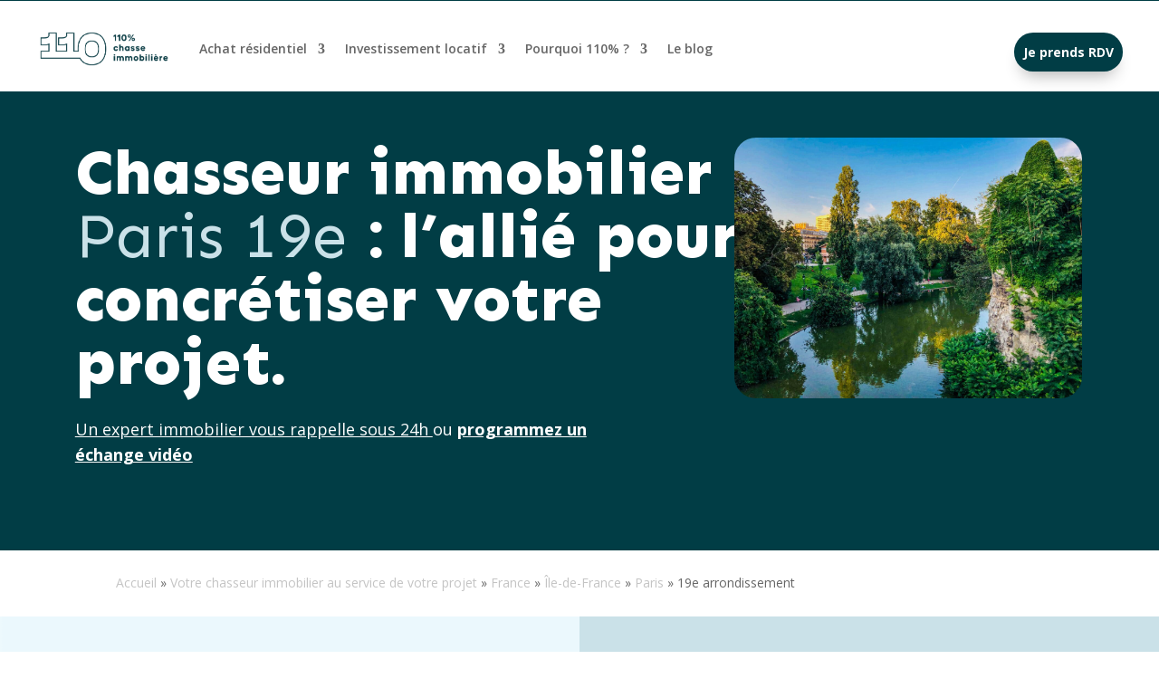

--- FILE ---
content_type: text/html; charset=UTF-8
request_url: https://110chasseimmobiliere.com/chasseur-immobilier/france/ile-de-france/paris/19e/
body_size: 45564
content:
<!DOCTYPE html>
<html lang="fr-FR">
<head>
	<meta charset="UTF-8" />
<meta http-equiv="X-UA-Compatible" content="IE=edge">
	<link rel="pingback" href="https://110chasseimmobiliere.com/xmlrpc.php" />

	<script type="text/javascript">
		document.documentElement.className = 'js';
	</script>
	
	<meta name='robots' content='index, follow, max-image-preview:large, max-snippet:-1, max-video-preview:-1' />

<!-- Google Tag Manager for WordPress by gtm4wp.com -->
<script data-cfasync="false" data-pagespeed-no-defer>
	var gtm4wp_datalayer_name = "dataLayer";
	var dataLayer = dataLayer || [];
</script>
<!-- End Google Tag Manager for WordPress by gtm4wp.com --><script type="text/javascript">
			let jqueryParams=[],jQuery=function(r){return jqueryParams=[...jqueryParams,r],jQuery},$=function(r){return jqueryParams=[...jqueryParams,r],$};window.jQuery=jQuery,window.$=jQuery;let customHeadScripts=!1;jQuery.fn=jQuery.prototype={},$.fn=jQuery.prototype={},jQuery.noConflict=function(r){if(window.jQuery)return jQuery=window.jQuery,$=window.jQuery,customHeadScripts=!0,jQuery.noConflict},jQuery.ready=function(r){jqueryParams=[...jqueryParams,r]},$.ready=function(r){jqueryParams=[...jqueryParams,r]},jQuery.load=function(r){jqueryParams=[...jqueryParams,r]},$.load=function(r){jqueryParams=[...jqueryParams,r]},jQuery.fn.ready=function(r){jqueryParams=[...jqueryParams,r]},$.fn.ready=function(r){jqueryParams=[...jqueryParams,r]};</script>
	<!-- This site is optimized with the Yoast SEO Premium plugin v22.8 (Yoast SEO v22.8) - https://yoast.com/wordpress/plugins/seo/ -->
	<title>Pourquoi confier votre recherche à un chasseur immobilier Paris 19 ?</title>
	<meta name="description" content="Pour acheter facilement un logement, faites appel à un chasseur immobilier Paris 19 qui connaît parfaitement le secteur." />
	<link rel="canonical" href="https://110chasseimmobiliere.com/chasseur-immobilier/france/ile-de-france/paris/19e/" />
	<meta property="og:locale" content="fr_FR" />
	<meta property="og:type" content="article" />
	<meta property="og:title" content="19e arrondissement" />
	<meta property="og:description" content="Pour acheter facilement un logement, faites appel à un chasseur immobilier Paris 19 qui connaît parfaitement le secteur." />
	<meta property="og:url" content="https://110chasseimmobiliere.com/chasseur-immobilier/france/ile-de-france/paris/19e/" />
	<meta property="og:site_name" content="110% chasse immobilière" />
	<meta property="article:modified_time" content="2023-10-16T12:40:27+00:00" />
	<meta name="twitter:card" content="summary_large_image" />
	<meta name="twitter:label1" content="Durée de lecture estimée" />
	<meta name="twitter:data1" content="72 minutes" />
	<script type="application/ld+json" class="yoast-schema-graph">{"@context":"https://schema.org","@graph":[{"@type":"WebPage","@id":"https://110chasseimmobiliere.com/chasseur-immobilier/france/ile-de-france/paris/19e/","url":"https://110chasseimmobiliere.com/chasseur-immobilier/france/ile-de-france/paris/19e/","name":"Pourquoi confier votre recherche à un chasseur immobilier Paris 19 ?","isPartOf":{"@id":"https://110chasseimmobiliere.com/#website"},"datePublished":"2023-10-16T09:47:16+00:00","dateModified":"2023-10-16T12:40:27+00:00","description":"Pour acheter facilement un logement, faites appel à un chasseur immobilier Paris 19 qui connaît parfaitement le secteur.","breadcrumb":{"@id":"https://110chasseimmobiliere.com/chasseur-immobilier/france/ile-de-france/paris/19e/#breadcrumb"},"inLanguage":"fr-FR","potentialAction":[{"@type":"ReadAction","target":["https://110chasseimmobiliere.com/chasseur-immobilier/france/ile-de-france/paris/19e/"]}]},{"@type":"BreadcrumbList","@id":"https://110chasseimmobiliere.com/chasseur-immobilier/france/ile-de-france/paris/19e/#breadcrumb","itemListElement":[{"@type":"ListItem","position":1,"name":"Accueil","item":"https://110chasseimmobiliere.com/"},{"@type":"ListItem","position":2,"name":"Votre chasseur immobilier au service de votre projet","item":"https://110chasseimmobiliere.com/"},{"@type":"ListItem","position":3,"name":"France","item":"https://110chasseimmobiliere.com/chasseur-immobilier/france/"},{"@type":"ListItem","position":4,"name":"Île-de-France","item":"https://110chasseimmobiliere.com/chasseur-immobilier/france/ile-de-france/"},{"@type":"ListItem","position":5,"name":"Paris","item":"https://110chasseimmobiliere.com/chasseur-immobilier/france/ile-de-france/paris/"},{"@type":"ListItem","position":6,"name":"19e arrondissement"}]},{"@type":"WebSite","@id":"https://110chasseimmobiliere.com/#website","url":"https://110chasseimmobiliere.com/","name":"110% chasse immobilière","description":"Boostez votre projet immobilier","potentialAction":[{"@type":"SearchAction","target":{"@type":"EntryPoint","urlTemplate":"https://110chasseimmobiliere.com/?s={search_term_string}"},"query-input":"required name=search_term_string"}],"inLanguage":"fr-FR"}]}</script>
	<!-- / Yoast SEO Premium plugin. -->


<link rel='dns-prefetch' href='//js-eu1.hs-scripts.com' />
<link rel='dns-prefetch' href='//fonts.googleapis.com' />
<link rel="alternate" type="application/rss+xml" title="110% chasse immobilière &raquo; Flux" href="https://110chasseimmobiliere.com/feed/" />
<link rel="alternate" type="application/rss+xml" title="110% chasse immobilière &raquo; Flux des commentaires" href="https://110chasseimmobiliere.com/comments/feed/" />
<meta content="Divi v.4.18.0" name="generator"/>				<script>
				var divimegapro_singleton = [];
				divimegapro_singleton['header'] = true;
				divimegapro_singleton['content'] = false;
				divimegapro_singleton['footer'] = false;
				var divimegapro_singleton_enabled = ( divimegapro_singleton['header'] || divimegapro_singleton['content'] || divimegapro_singleton['footer'] ) ? true : false;
				</script>
				
				<style id='wp-block-library-theme-inline-css' type='text/css'>
.wp-block-audio figcaption{color:#555;font-size:13px;text-align:center}.is-dark-theme .wp-block-audio figcaption{color:#ffffffa6}.wp-block-audio{margin:0 0 1em}.wp-block-code{border:1px solid #ccc;border-radius:4px;font-family:Menlo,Consolas,monaco,monospace;padding:.8em 1em}.wp-block-embed figcaption{color:#555;font-size:13px;text-align:center}.is-dark-theme .wp-block-embed figcaption{color:#ffffffa6}.wp-block-embed{margin:0 0 1em}.blocks-gallery-caption{color:#555;font-size:13px;text-align:center}.is-dark-theme .blocks-gallery-caption{color:#ffffffa6}.wp-block-image figcaption{color:#555;font-size:13px;text-align:center}.is-dark-theme .wp-block-image figcaption{color:#ffffffa6}.wp-block-image{margin:0 0 1em}.wp-block-pullquote{border-bottom:4px solid;border-top:4px solid;color:currentColor;margin-bottom:1.75em}.wp-block-pullquote cite,.wp-block-pullquote footer,.wp-block-pullquote__citation{color:currentColor;font-size:.8125em;font-style:normal;text-transform:uppercase}.wp-block-quote{border-left:.25em solid;margin:0 0 1.75em;padding-left:1em}.wp-block-quote cite,.wp-block-quote footer{color:currentColor;font-size:.8125em;font-style:normal;position:relative}.wp-block-quote.has-text-align-right{border-left:none;border-right:.25em solid;padding-left:0;padding-right:1em}.wp-block-quote.has-text-align-center{border:none;padding-left:0}.wp-block-quote.is-large,.wp-block-quote.is-style-large,.wp-block-quote.is-style-plain{border:none}.wp-block-search .wp-block-search__label{font-weight:700}.wp-block-search__button{border:1px solid #ccc;padding:.375em .625em}:where(.wp-block-group.has-background){padding:1.25em 2.375em}.wp-block-separator.has-css-opacity{opacity:.4}.wp-block-separator{border:none;border-bottom:2px solid;margin-left:auto;margin-right:auto}.wp-block-separator.has-alpha-channel-opacity{opacity:1}.wp-block-separator:not(.is-style-wide):not(.is-style-dots){width:100px}.wp-block-separator.has-background:not(.is-style-dots){border-bottom:none;height:1px}.wp-block-separator.has-background:not(.is-style-wide):not(.is-style-dots){height:2px}.wp-block-table{margin:0 0 1em}.wp-block-table td,.wp-block-table th{word-break:normal}.wp-block-table figcaption{color:#555;font-size:13px;text-align:center}.is-dark-theme .wp-block-table figcaption{color:#ffffffa6}.wp-block-video figcaption{color:#555;font-size:13px;text-align:center}.is-dark-theme .wp-block-video figcaption{color:#ffffffa6}.wp-block-video{margin:0 0 1em}.wp-block-template-part.has-background{margin-bottom:0;margin-top:0;padding:1.25em 2.375em}
</style>
<style id='global-styles-inline-css' type='text/css'>
body{--wp--preset--color--black: #000000;--wp--preset--color--cyan-bluish-gray: #abb8c3;--wp--preset--color--white: #ffffff;--wp--preset--color--pale-pink: #f78da7;--wp--preset--color--vivid-red: #cf2e2e;--wp--preset--color--luminous-vivid-orange: #ff6900;--wp--preset--color--luminous-vivid-amber: #fcb900;--wp--preset--color--light-green-cyan: #7bdcb5;--wp--preset--color--vivid-green-cyan: #00d084;--wp--preset--color--pale-cyan-blue: #8ed1fc;--wp--preset--color--vivid-cyan-blue: #0693e3;--wp--preset--color--vivid-purple: #9b51e0;--wp--preset--gradient--vivid-cyan-blue-to-vivid-purple: linear-gradient(135deg,rgba(6,147,227,1) 0%,rgb(155,81,224) 100%);--wp--preset--gradient--light-green-cyan-to-vivid-green-cyan: linear-gradient(135deg,rgb(122,220,180) 0%,rgb(0,208,130) 100%);--wp--preset--gradient--luminous-vivid-amber-to-luminous-vivid-orange: linear-gradient(135deg,rgba(252,185,0,1) 0%,rgba(255,105,0,1) 100%);--wp--preset--gradient--luminous-vivid-orange-to-vivid-red: linear-gradient(135deg,rgba(255,105,0,1) 0%,rgb(207,46,46) 100%);--wp--preset--gradient--very-light-gray-to-cyan-bluish-gray: linear-gradient(135deg,rgb(238,238,238) 0%,rgb(169,184,195) 100%);--wp--preset--gradient--cool-to-warm-spectrum: linear-gradient(135deg,rgb(74,234,220) 0%,rgb(151,120,209) 20%,rgb(207,42,186) 40%,rgb(238,44,130) 60%,rgb(251,105,98) 80%,rgb(254,248,76) 100%);--wp--preset--gradient--blush-light-purple: linear-gradient(135deg,rgb(255,206,236) 0%,rgb(152,150,240) 100%);--wp--preset--gradient--blush-bordeaux: linear-gradient(135deg,rgb(254,205,165) 0%,rgb(254,45,45) 50%,rgb(107,0,62) 100%);--wp--preset--gradient--luminous-dusk: linear-gradient(135deg,rgb(255,203,112) 0%,rgb(199,81,192) 50%,rgb(65,88,208) 100%);--wp--preset--gradient--pale-ocean: linear-gradient(135deg,rgb(255,245,203) 0%,rgb(182,227,212) 50%,rgb(51,167,181) 100%);--wp--preset--gradient--electric-grass: linear-gradient(135deg,rgb(202,248,128) 0%,rgb(113,206,126) 100%);--wp--preset--gradient--midnight: linear-gradient(135deg,rgb(2,3,129) 0%,rgb(40,116,252) 100%);--wp--preset--font-size--small: 13px;--wp--preset--font-size--medium: 20px;--wp--preset--font-size--large: 36px;--wp--preset--font-size--x-large: 42px;--wp--preset--spacing--20: 0.44rem;--wp--preset--spacing--30: 0.67rem;--wp--preset--spacing--40: 1rem;--wp--preset--spacing--50: 1.5rem;--wp--preset--spacing--60: 2.25rem;--wp--preset--spacing--70: 3.38rem;--wp--preset--spacing--80: 5.06rem;--wp--preset--shadow--natural: 6px 6px 9px rgba(0, 0, 0, 0.2);--wp--preset--shadow--deep: 12px 12px 50px rgba(0, 0, 0, 0.4);--wp--preset--shadow--sharp: 6px 6px 0px rgba(0, 0, 0, 0.2);--wp--preset--shadow--outlined: 6px 6px 0px -3px rgba(255, 255, 255, 1), 6px 6px rgba(0, 0, 0, 1);--wp--preset--shadow--crisp: 6px 6px 0px rgba(0, 0, 0, 1);}body { margin: 0;--wp--style--global--content-size: 823px;--wp--style--global--wide-size: 1080px; }.wp-site-blocks > .alignleft { float: left; margin-right: 2em; }.wp-site-blocks > .alignright { float: right; margin-left: 2em; }.wp-site-blocks > .aligncenter { justify-content: center; margin-left: auto; margin-right: auto; }:where(.is-layout-flex){gap: 0.5em;}:where(.is-layout-grid){gap: 0.5em;}body .is-layout-flow > .alignleft{float: left;margin-inline-start: 0;margin-inline-end: 2em;}body .is-layout-flow > .alignright{float: right;margin-inline-start: 2em;margin-inline-end: 0;}body .is-layout-flow > .aligncenter{margin-left: auto !important;margin-right: auto !important;}body .is-layout-constrained > .alignleft{float: left;margin-inline-start: 0;margin-inline-end: 2em;}body .is-layout-constrained > .alignright{float: right;margin-inline-start: 2em;margin-inline-end: 0;}body .is-layout-constrained > .aligncenter{margin-left: auto !important;margin-right: auto !important;}body .is-layout-constrained > :where(:not(.alignleft):not(.alignright):not(.alignfull)){max-width: var(--wp--style--global--content-size);margin-left: auto !important;margin-right: auto !important;}body .is-layout-constrained > .alignwide{max-width: var(--wp--style--global--wide-size);}body .is-layout-flex{display: flex;}body .is-layout-flex{flex-wrap: wrap;align-items: center;}body .is-layout-flex > *{margin: 0;}body .is-layout-grid{display: grid;}body .is-layout-grid > *{margin: 0;}body{padding-top: 0px;padding-right: 0px;padding-bottom: 0px;padding-left: 0px;}a:where(:not(.wp-element-button)){text-decoration: underline;}.wp-element-button, .wp-block-button__link{background-color: #32373c;border-width: 0;color: #fff;font-family: inherit;font-size: inherit;line-height: inherit;padding: calc(0.667em + 2px) calc(1.333em + 2px);text-decoration: none;}.has-black-color{color: var(--wp--preset--color--black) !important;}.has-cyan-bluish-gray-color{color: var(--wp--preset--color--cyan-bluish-gray) !important;}.has-white-color{color: var(--wp--preset--color--white) !important;}.has-pale-pink-color{color: var(--wp--preset--color--pale-pink) !important;}.has-vivid-red-color{color: var(--wp--preset--color--vivid-red) !important;}.has-luminous-vivid-orange-color{color: var(--wp--preset--color--luminous-vivid-orange) !important;}.has-luminous-vivid-amber-color{color: var(--wp--preset--color--luminous-vivid-amber) !important;}.has-light-green-cyan-color{color: var(--wp--preset--color--light-green-cyan) !important;}.has-vivid-green-cyan-color{color: var(--wp--preset--color--vivid-green-cyan) !important;}.has-pale-cyan-blue-color{color: var(--wp--preset--color--pale-cyan-blue) !important;}.has-vivid-cyan-blue-color{color: var(--wp--preset--color--vivid-cyan-blue) !important;}.has-vivid-purple-color{color: var(--wp--preset--color--vivid-purple) !important;}.has-black-background-color{background-color: var(--wp--preset--color--black) !important;}.has-cyan-bluish-gray-background-color{background-color: var(--wp--preset--color--cyan-bluish-gray) !important;}.has-white-background-color{background-color: var(--wp--preset--color--white) !important;}.has-pale-pink-background-color{background-color: var(--wp--preset--color--pale-pink) !important;}.has-vivid-red-background-color{background-color: var(--wp--preset--color--vivid-red) !important;}.has-luminous-vivid-orange-background-color{background-color: var(--wp--preset--color--luminous-vivid-orange) !important;}.has-luminous-vivid-amber-background-color{background-color: var(--wp--preset--color--luminous-vivid-amber) !important;}.has-light-green-cyan-background-color{background-color: var(--wp--preset--color--light-green-cyan) !important;}.has-vivid-green-cyan-background-color{background-color: var(--wp--preset--color--vivid-green-cyan) !important;}.has-pale-cyan-blue-background-color{background-color: var(--wp--preset--color--pale-cyan-blue) !important;}.has-vivid-cyan-blue-background-color{background-color: var(--wp--preset--color--vivid-cyan-blue) !important;}.has-vivid-purple-background-color{background-color: var(--wp--preset--color--vivid-purple) !important;}.has-black-border-color{border-color: var(--wp--preset--color--black) !important;}.has-cyan-bluish-gray-border-color{border-color: var(--wp--preset--color--cyan-bluish-gray) !important;}.has-white-border-color{border-color: var(--wp--preset--color--white) !important;}.has-pale-pink-border-color{border-color: var(--wp--preset--color--pale-pink) !important;}.has-vivid-red-border-color{border-color: var(--wp--preset--color--vivid-red) !important;}.has-luminous-vivid-orange-border-color{border-color: var(--wp--preset--color--luminous-vivid-orange) !important;}.has-luminous-vivid-amber-border-color{border-color: var(--wp--preset--color--luminous-vivid-amber) !important;}.has-light-green-cyan-border-color{border-color: var(--wp--preset--color--light-green-cyan) !important;}.has-vivid-green-cyan-border-color{border-color: var(--wp--preset--color--vivid-green-cyan) !important;}.has-pale-cyan-blue-border-color{border-color: var(--wp--preset--color--pale-cyan-blue) !important;}.has-vivid-cyan-blue-border-color{border-color: var(--wp--preset--color--vivid-cyan-blue) !important;}.has-vivid-purple-border-color{border-color: var(--wp--preset--color--vivid-purple) !important;}.has-vivid-cyan-blue-to-vivid-purple-gradient-background{background: var(--wp--preset--gradient--vivid-cyan-blue-to-vivid-purple) !important;}.has-light-green-cyan-to-vivid-green-cyan-gradient-background{background: var(--wp--preset--gradient--light-green-cyan-to-vivid-green-cyan) !important;}.has-luminous-vivid-amber-to-luminous-vivid-orange-gradient-background{background: var(--wp--preset--gradient--luminous-vivid-amber-to-luminous-vivid-orange) !important;}.has-luminous-vivid-orange-to-vivid-red-gradient-background{background: var(--wp--preset--gradient--luminous-vivid-orange-to-vivid-red) !important;}.has-very-light-gray-to-cyan-bluish-gray-gradient-background{background: var(--wp--preset--gradient--very-light-gray-to-cyan-bluish-gray) !important;}.has-cool-to-warm-spectrum-gradient-background{background: var(--wp--preset--gradient--cool-to-warm-spectrum) !important;}.has-blush-light-purple-gradient-background{background: var(--wp--preset--gradient--blush-light-purple) !important;}.has-blush-bordeaux-gradient-background{background: var(--wp--preset--gradient--blush-bordeaux) !important;}.has-luminous-dusk-gradient-background{background: var(--wp--preset--gradient--luminous-dusk) !important;}.has-pale-ocean-gradient-background{background: var(--wp--preset--gradient--pale-ocean) !important;}.has-electric-grass-gradient-background{background: var(--wp--preset--gradient--electric-grass) !important;}.has-midnight-gradient-background{background: var(--wp--preset--gradient--midnight) !important;}.has-small-font-size{font-size: var(--wp--preset--font-size--small) !important;}.has-medium-font-size{font-size: var(--wp--preset--font-size--medium) !important;}.has-large-font-size{font-size: var(--wp--preset--font-size--large) !important;}.has-x-large-font-size{font-size: var(--wp--preset--font-size--x-large) !important;}
.wp-block-navigation a:where(:not(.wp-element-button)){color: inherit;}
:where(.wp-block-post-template.is-layout-flex){gap: 1.25em;}:where(.wp-block-post-template.is-layout-grid){gap: 1.25em;}
:where(.wp-block-columns.is-layout-flex){gap: 2em;}:where(.wp-block-columns.is-layout-grid){gap: 2em;}
.wp-block-pullquote{font-size: 1.5em;line-height: 1.6;}
</style>
<link rel='stylesheet' id='magnific-popup-css' href='https://110chasseimmobiliere.com/wp-content/plugins/divi-builder-2/includes/builder/feature/dynamic-assets/assets/css/magnific_popup.css?ver=2.5.51' type='text/css' media='all' />
<link rel='stylesheet' id='dsm-animate-css' href='https://110chasseimmobiliere.com/wp-content/plugins/supreme-modules-for-divi/public/css/animate.css?ver=2.5.51' type='text/css' media='all' />
<link rel='stylesheet' id='wpdm-font-awesome-css' href='https://110chasseimmobiliere.com/wp-content/plugins/download-manager/assets/fontawesome/css/all.min.css?ver=6.5.7' type='text/css' media='all' />
<link rel='stylesheet' id='wpdm-frontend-css-css' href='https://110chasseimmobiliere.com/wp-content/plugins/download-manager/assets/bootstrap/css/bootstrap.min.css?ver=6.5.7' type='text/css' media='all' />
<link rel='stylesheet' id='wpdm-front-css' href='https://110chasseimmobiliere.com/wp-content/plugins/download-manager/assets/css/front.css?ver=6.5.7' type='text/css' media='all' />
<link rel='stylesheet' id='woocommerce-layout-css' href='https://110chasseimmobiliere.com/wp-content/plugins/woocommerce/assets/css/woocommerce-layout.css?ver=8.9.4' type='text/css' media='all' />
<link rel='stylesheet' id='woocommerce-smallscreen-css' href='https://110chasseimmobiliere.com/wp-content/plugins/woocommerce/assets/css/woocommerce-smallscreen.css?ver=8.9.4' type='text/css' media='only screen and (max-width: 768px)' />
<link rel='stylesheet' id='woocommerce-general-css' href='https://110chasseimmobiliere.com/wp-content/plugins/woocommerce/assets/css/woocommerce.css?ver=8.9.4' type='text/css' media='all' />
<style id='woocommerce-inline-inline-css' type='text/css'>
.woocommerce form .form-row .required { visibility: visible; }
</style>
<link rel='stylesheet' id='divi-torque-lite-modules-style-css' href='https://110chasseimmobiliere.com/wp-content/plugins/addons-for-divi/assets/css/modules-style.css?ver=4.0.5' type='text/css' media='all' />
<link rel='stylesheet' id='divi-torque-lite-magnific-popup-css' href='https://110chasseimmobiliere.com/wp-content/plugins/addons-for-divi/assets/libs/magnific-popup/magnific-popup.min.css?ver=4.0.5' type='text/css' media='all' />
<link rel='stylesheet' id='divi-torque-lite-frontend-css' href='https://110chasseimmobiliere.com/wp-content/plugins/addons-for-divi/assets/css/frontend.css?ver=4.0.5' type='text/css' media='all' />
<link rel='stylesheet' id='et-divi-open-sans-css' href='https://fonts.googleapis.com/css?family=Open+Sans:300italic,400italic,600italic,700italic,800italic,400,300,600,700,800&#038;subset=latin,latin-ext&#038;display=swap' type='text/css' media='all' />
<style id='divi-style-inline-inline-css' type='text/css'>
/*!
Theme Name: Divi
Theme URI: http://www.elegantthemes.com/gallery/divi/
Version: 4.18.0
Description: Smart. Flexible. Beautiful. Divi is the most powerful theme in our collection.
Author: Elegant Themes
Author URI: http://www.elegantthemes.com
License: GNU General Public License v2
License URI: http://www.gnu.org/licenses/gpl-2.0.html
*/

a,abbr,acronym,address,applet,b,big,blockquote,body,center,cite,code,dd,del,dfn,div,dl,dt,em,fieldset,font,form,h1,h2,h3,h4,h5,h6,html,i,iframe,img,ins,kbd,label,legend,li,object,ol,p,pre,q,s,samp,small,span,strike,strong,sub,sup,tt,u,ul,var{margin:0;padding:0;border:0;outline:0;font-size:100%;-ms-text-size-adjust:100%;-webkit-text-size-adjust:100%;vertical-align:baseline;background:transparent}body{line-height:1}ol,ul{list-style:none}blockquote,q{quotes:none}blockquote:after,blockquote:before,q:after,q:before{content:"";content:none}blockquote{margin:20px 0 30px;border-left:5px solid;padding-left:20px}:focus{outline:0}del{text-decoration:line-through}pre{overflow:auto;padding:10px}figure{margin:0}table{border-collapse:collapse;border-spacing:0}article,aside,footer,header,hgroup,nav,section{display:block}body{font-family:Open Sans,Arial,sans-serif;font-size:14px;color:#666;background-color:#fff;line-height:1.7em;font-weight:500;-webkit-font-smoothing:antialiased;-moz-osx-font-smoothing:grayscale}body.page-template-page-template-blank-php #page-container{padding-top:0!important}body.et_cover_background{background-size:cover!important;background-position:top!important;background-repeat:no-repeat!important;background-attachment:fixed}a{color:#2ea3f2}a,a:hover{text-decoration:none}p{padding-bottom:1em}p:not(.has-background):last-of-type{padding-bottom:0}p.et_normal_padding{padding-bottom:1em}strong{font-weight:700}cite,em,i{font-style:italic}code,pre{font-family:Courier New,monospace;margin-bottom:10px}ins{text-decoration:none}sub,sup{height:0;line-height:1;position:relative;vertical-align:baseline}sup{bottom:.8em}sub{top:.3em}dl{margin:0 0 1.5em}dl dt{font-weight:700}dd{margin-left:1.5em}blockquote p{padding-bottom:0}embed,iframe,object,video{max-width:100%}h1,h2,h3,h4,h5,h6{color:#333;padding-bottom:10px;line-height:1em;font-weight:500}h1 a,h2 a,h3 a,h4 a,h5 a,h6 a{color:inherit}h1{font-size:30px}h2{font-size:26px}h3{font-size:22px}h4{font-size:18px}h5{font-size:16px}h6{font-size:14px}input{-webkit-appearance:none}input[type=checkbox]{-webkit-appearance:checkbox}input[type=radio]{-webkit-appearance:radio}input.text,input.title,input[type=email],input[type=password],input[type=tel],input[type=text],select,textarea{background-color:#fff;border:1px solid #bbb;padding:2px;color:#4e4e4e}input.text:focus,input.title:focus,input[type=text]:focus,select:focus,textarea:focus{border-color:#2d3940;color:#3e3e3e}input.text,input.title,input[type=text],select,textarea{margin:0}textarea{padding:4px}button,input,select,textarea{font-family:inherit}img{max-width:100%;height:auto}.clear{clear:both}br.clear{margin:0;padding:0}.pagination{clear:both}#et_search_icon:hover,.et-social-icon a:hover,.et_password_protected_form .et_submit_button,.form-submit .et_pb_buttontton.alt.disabled,.nav-single a,.posted_in a{color:#2ea3f2}.et-search-form,blockquote{border-color:#2ea3f2}#main-content{background-color:#fff}.container{width:80%;max-width:1080px;margin:auto;position:relative}body:not(.et-tb) #main-content .container,body:not(.et-tb-has-header) #main-content .container{padding-top:58px}.et_full_width_page #main-content .container:before{display:none}.main_title{margin-bottom:20px}.et_password_protected_form .et_submit_button:hover,.form-submit .et_pb_button:hover{background:rgba(0,0,0,.05)}.et_button_icon_visible .et_pb_button{padding-right:2em;padding-left:.7em}.et_button_icon_visible .et_pb_button:after{opacity:1;margin-left:0}.et_button_left .et_pb_button:hover:after{left:.15em}.et_button_left .et_pb_button:after{margin-left:0;left:1em}.et_button_icon_visible.et_button_left .et_pb_button,.et_button_left .et_pb_button:hover,.et_button_left .et_pb_module .et_pb_button:hover{padding-left:2em;padding-right:.7em}.et_button_icon_visible.et_button_left .et_pb_button:after,.et_button_left .et_pb_button:hover:after{left:.15em}.et_password_protected_form .et_submit_button:hover,.form-submit .et_pb_button:hover{padding:.3em 1em}.et_button_no_icon .et_pb_button:after{display:none}.et_button_no_icon.et_button_icon_visible.et_button_left .et_pb_button,.et_button_no_icon.et_button_left .et_pb_button:hover,.et_button_no_icon .et_pb_button,.et_button_no_icon .et_pb_button:hover{padding:.3em 1em!important}.et_button_custom_icon .et_pb_button:after{line-height:1.7em}.et_button_custom_icon.et_button_icon_visible .et_pb_button:after,.et_button_custom_icon .et_pb_button:hover:after{margin-left:.3em}#left-area .post_format-post-format-gallery .wp-block-gallery:first-of-type{padding:0;margin-bottom:-16px}.entry-content table:not(.variations){border:1px solid #eee;margin:0 0 15px;text-align:left;width:100%}.entry-content thead th,.entry-content tr th{color:#555;font-weight:700;padding:9px 24px}.entry-content tr td{border-top:1px solid #eee;padding:6px 24px}#left-area ul,.entry-content ul,.et-l--body ul,.et-l--footer ul,.et-l--header ul{list-style-type:disc;padding:0 0 23px 1em;line-height:26px}#left-area ol,.entry-content ol,.et-l--body ol,.et-l--footer ol,.et-l--header ol{list-style-type:decimal;list-style-position:inside;padding:0 0 23px;line-height:26px}#left-area ul li ul,.entry-content ul li ol{padding:2px 0 2px 20px}#left-area ol li ul,.entry-content ol li ol,.et-l--body ol li ol,.et-l--footer ol li ol,.et-l--header ol li ol{padding:2px 0 2px 35px}#left-area ul.wp-block-gallery{display:-webkit-box;display:-ms-flexbox;display:flex;-ms-flex-wrap:wrap;flex-wrap:wrap;list-style-type:none;padding:0}#left-area ul.products{padding:0!important;line-height:1.7!important;list-style:none!important}.gallery-item a{display:block}.gallery-caption,.gallery-item a{width:90%}#wpadminbar{z-index:100001}#left-area .post-meta{font-size:14px;padding-bottom:15px}#left-area .post-meta a{text-decoration:none;color:#666}#left-area .et_featured_image{padding-bottom:7px}.single .post{padding-bottom:25px}body.single .et_audio_content{margin-bottom:-6px}.nav-single a{text-decoration:none;color:#2ea3f2;font-size:14px;font-weight:400}.nav-previous{float:left}.nav-next{float:right}.et_password_protected_form p input{background-color:#eee;border:none!important;width:100%!important;border-radius:0!important;font-size:14px;color:#999!important;padding:16px!important;-webkit-box-sizing:border-box;box-sizing:border-box}.et_password_protected_form label{display:none}.et_password_protected_form .et_submit_button{font-family:inherit;display:block;float:right;margin:8px auto 0;cursor:pointer}.post-password-required p.nocomments.container{max-width:100%}.post-password-required p.nocomments.container:before{display:none}.aligncenter,div.post .new-post .aligncenter{display:block;margin-left:auto;margin-right:auto}.wp-caption{border:1px solid #ddd;text-align:center;background-color:#f3f3f3;margin-bottom:10px;max-width:96%;padding:8px}.wp-caption.alignleft{margin:0 30px 20px 0}.wp-caption.alignright{margin:0 0 20px 30px}.wp-caption img{margin:0;padding:0;border:0}.wp-caption p.wp-caption-text{font-size:12px;padding:0 4px 5px;margin:0}.alignright{float:right}.alignleft{float:left}img.alignleft{display:inline;float:left;margin-right:15px}img.alignright{display:inline;float:right;margin-left:15px}.page.et_pb_pagebuilder_layout #main-content{background-color:transparent}body #main-content .et_builder_inner_content>h1,body #main-content .et_builder_inner_content>h2,body #main-content .et_builder_inner_content>h3,body #main-content .et_builder_inner_content>h4,body #main-content .et_builder_inner_content>h5,body #main-content .et_builder_inner_content>h6{line-height:1.4em}body #main-content .et_builder_inner_content>p{line-height:1.7em}.wp-block-pullquote{margin:20px 0 30px}.wp-block-pullquote.has-background blockquote{border-left:none}.wp-block-group.has-background{padding:1.5em 1.5em .5em}@media (min-width:981px){#left-area{width:79.125%;padding-bottom:23px}#main-content .container:before{content:"";position:absolute;top:0;height:100%;width:1px;background-color:#e2e2e2}.et_full_width_page #left-area,.et_no_sidebar #left-area{float:none;width:100%!important}.et_full_width_page #left-area{padding-bottom:0}.et_no_sidebar #main-content .container:before{display:none}}@media (max-width:980px){#page-container{padding-top:80px}.et-tb #page-container,.et-tb-has-header #page-container{padding-top:0!important}#left-area,#sidebar{width:100%!important}#main-content .container:before{display:none!important}.et_full_width_page .et_gallery_item:nth-child(4n+1){clear:none}}@media print{#page-container{padding-top:0!important}}#wp-admin-bar-et-use-visual-builder a:before{font-family:ETmodules!important;content:"\e625";font-size:30px!important;width:28px;margin-top:-3px;color:#974df3!important}#wp-admin-bar-et-use-visual-builder:hover a:before{color:#fff!important}#wp-admin-bar-et-use-visual-builder:hover a,#wp-admin-bar-et-use-visual-builder a:hover{transition:background-color .5s ease;-webkit-transition:background-color .5s ease;-moz-transition:background-color .5s ease;background-color:#7e3bd0!important;color:#fff!important}* html .clearfix,:first-child+html .clearfix{zoom:1}.iphone .et_pb_section_video_bg video::-webkit-media-controls-start-playback-button{display:none!important;-webkit-appearance:none}.et_mobile_device .et_pb_section_parallax .et_pb_parallax_css{background-attachment:scroll}.et-social-facebook a.icon:before{content:"\e093"}.et-social-twitter a.icon:before{content:"\e094"}.et-social-google-plus a.icon:before{content:"\e096"}.et-social-instagram a.icon:before{content:"\e09a"}.et-social-rss a.icon:before{content:"\e09e"}.ai1ec-single-event:after{content:" ";display:table;clear:both}.evcal_event_details .evcal_evdata_cell .eventon_details_shading_bot.eventon_details_shading_bot{z-index:3}.wp-block-divi-layout{margin-bottom:1em}*{-webkit-box-sizing:border-box;box-sizing:border-box}#et-info-email:before,#et-info-phone:before,#et_search_icon:before,.comment-reply-link:after,.et-cart-info span:before,.et-pb-arrow-next:before,.et-pb-arrow-prev:before,.et-social-icon a:before,.et_audio_container .mejs-playpause-button button:before,.et_audio_container .mejs-volume-button button:before,.et_overlay:before,.et_password_protected_form .et_submit_button:after,.et_pb_button:after,.et_pb_contact_reset:after,.et_pb_contact_submit:after,.et_pb_font_icon:before,.et_pb_newsletter_button:after,.et_pb_pricing_table_button:after,.et_pb_promo_button:after,.et_pb_testimonial:before,.et_pb_toggle_title:before,.form-submit .et_pb_button:after,.mobile_menu_bar:before,a.et_pb_more_button:after{font-family:ETmodules!important;speak:none;font-style:normal;font-weight:400;-webkit-font-feature-settings:normal;font-feature-settings:normal;font-variant:normal;text-transform:none;line-height:1;-webkit-font-smoothing:antialiased;-moz-osx-font-smoothing:grayscale;text-shadow:0 0;direction:ltr}.et-pb-icon,.et_pb_custom_button_icon.et_pb_button:after,.et_pb_login .et_pb_custom_button_icon.et_pb_button:after,.et_pb_woo_custom_button_icon .button.et_pb_custom_button_icon.et_pb_button:after,.et_pb_woo_custom_button_icon .button.et_pb_custom_button_icon.et_pb_button:hover:after{content:attr(data-icon)}.et-pb-icon{font-family:ETmodules;speak:none;font-weight:400;-webkit-font-feature-settings:normal;font-feature-settings:normal;font-variant:normal;text-transform:none;line-height:1;-webkit-font-smoothing:antialiased;font-size:96px;font-style:normal;display:inline-block;-webkit-box-sizing:border-box;box-sizing:border-box;direction:ltr}#et-ajax-saving{display:none;-webkit-transition:background .3s,-webkit-box-shadow .3s;transition:background .3s,-webkit-box-shadow .3s;transition:background .3s,box-shadow .3s;transition:background .3s,box-shadow .3s,-webkit-box-shadow .3s;-webkit-box-shadow:rgba(0,139,219,.247059) 0 0 60px;box-shadow:0 0 60px rgba(0,139,219,.247059);position:fixed;top:50%;left:50%;width:50px;height:50px;background:#fff;border-radius:50px;margin:-25px 0 0 -25px;z-index:999999;text-align:center}#et-ajax-saving img{margin:9px}.et-safe-mode-indicator,.et-safe-mode-indicator:focus,.et-safe-mode-indicator:hover{-webkit-box-shadow:0 5px 10px rgba(41,196,169,.15);box-shadow:0 5px 10px rgba(41,196,169,.15);background:#29c4a9;color:#fff;font-size:14px;font-weight:600;padding:12px;line-height:16px;border-radius:3px;position:fixed;bottom:30px;right:30px;z-index:999999;text-decoration:none;font-family:Open Sans,sans-serif;-webkit-font-smoothing:antialiased;-moz-osx-font-smoothing:grayscale}.et_pb_button{font-size:20px;font-weight:500;padding:.3em 1em;line-height:1.7em!important;background-color:transparent;background-size:cover;background-position:50%;background-repeat:no-repeat;border:2px solid;border-radius:3px;-webkit-transition-duration:.2s;transition-duration:.2s;-webkit-transition-property:all!important;transition-property:all!important}.et_pb_button,.et_pb_button_inner{position:relative}.et_pb_button:hover,.et_pb_module .et_pb_button:hover{border:2px solid transparent;padding:.3em 2em .3em .7em}.et_pb_button:hover{background-color:hsla(0,0%,100%,.2)}.et_pb_bg_layout_light.et_pb_button:hover,.et_pb_bg_layout_light .et_pb_button:hover{background-color:rgba(0,0,0,.05)}.et_pb_button:after,.et_pb_button:before{font-size:32px;line-height:1em;content:"\35";opacity:0;position:absolute;margin-left:-1em;-webkit-transition:all .2s;transition:all .2s;text-transform:none;-webkit-font-feature-settings:"kern" off;font-feature-settings:"kern" off;font-variant:none;font-style:normal;font-weight:400;text-shadow:none}.et_pb_button.et_hover_enabled:hover:after,.et_pb_button.et_pb_hovered:hover:after{-webkit-transition:none!important;transition:none!important}.et_pb_button:before{display:none}.et_pb_button:hover:after{opacity:1;margin-left:0}.et_pb_column_1_3 h1,.et_pb_column_1_4 h1,.et_pb_column_1_5 h1,.et_pb_column_1_6 h1,.et_pb_column_2_5 h1{font-size:26px}.et_pb_column_1_3 h2,.et_pb_column_1_4 h2,.et_pb_column_1_5 h2,.et_pb_column_1_6 h2,.et_pb_column_2_5 h2{font-size:23px}.et_pb_column_1_3 h3,.et_pb_column_1_4 h3,.et_pb_column_1_5 h3,.et_pb_column_1_6 h3,.et_pb_column_2_5 h3{font-size:20px}.et_pb_column_1_3 h4,.et_pb_column_1_4 h4,.et_pb_column_1_5 h4,.et_pb_column_1_6 h4,.et_pb_column_2_5 h4{font-size:18px}.et_pb_column_1_3 h5,.et_pb_column_1_4 h5,.et_pb_column_1_5 h5,.et_pb_column_1_6 h5,.et_pb_column_2_5 h5{font-size:16px}.et_pb_column_1_3 h6,.et_pb_column_1_4 h6,.et_pb_column_1_5 h6,.et_pb_column_1_6 h6,.et_pb_column_2_5 h6{font-size:15px}.et_pb_bg_layout_dark,.et_pb_bg_layout_dark h1,.et_pb_bg_layout_dark h2,.et_pb_bg_layout_dark h3,.et_pb_bg_layout_dark h4,.et_pb_bg_layout_dark h5,.et_pb_bg_layout_dark h6{color:#fff!important}.et_pb_module.et_pb_text_align_left{text-align:left}.et_pb_module.et_pb_text_align_center{text-align:center}.et_pb_module.et_pb_text_align_right{text-align:right}.et_pb_module.et_pb_text_align_justified{text-align:justify}.clearfix:after{visibility:hidden;display:block;font-size:0;content:" ";clear:both;height:0}.et_pb_bg_layout_light .et_pb_more_button{color:#2ea3f2}.et_builder_inner_content{position:relative;z-index:1}header .et_builder_inner_content{z-index:2}.et_pb_css_mix_blend_mode_passthrough{mix-blend-mode:unset!important}.et_pb_image_container{margin:-20px -20px 29px}.et_pb_module_inner{position:relative}.et_hover_enabled_preview{z-index:2}.et_hover_enabled:hover{position:relative;z-index:2}.et_pb_all_tabs,.et_pb_module,.et_pb_posts_nav a,.et_pb_tab,.et_pb_with_background{position:relative;background-size:cover;background-position:50%;background-repeat:no-repeat}.et_pb_background_mask,.et_pb_background_pattern{bottom:0;left:0;position:absolute;right:0;top:0}.et_pb_background_mask{background-size:calc(100% + 2px) calc(100% + 2px);background-repeat:no-repeat;background-position:50%;overflow:hidden}.et_pb_background_pattern{background-position:0 0;background-repeat:repeat}.et_pb_with_border{position:relative;border:0 solid #333}.post-password-required .et_pb_row{padding:0;width:100%}.post-password-required .et_password_protected_form{min-height:0}body.et_pb_pagebuilder_layout.et_pb_show_title .post-password-required .et_password_protected_form h1,body:not(.et_pb_pagebuilder_layout) .post-password-required .et_password_protected_form h1{display:none}.et_pb_no_bg{padding:0!important}.et_overlay.et_pb_inline_icon:before,.et_pb_inline_icon:before{content:attr(data-icon)}.et_pb_more_button{color:inherit;text-shadow:none;text-decoration:none;display:inline-block;margin-top:20px}.et_parallax_bg_wrap{overflow:hidden;position:absolute;top:0;right:0;bottom:0;left:0}.et_parallax_bg{background-repeat:no-repeat;background-position:top;background-size:cover;position:absolute;bottom:0;left:0;width:100%;height:100%;display:block}.et_parallax_bg.et_parallax_bg__hover,.et_parallax_bg.et_parallax_bg_phone,.et_parallax_bg.et_parallax_bg_tablet,.et_parallax_gradient.et_parallax_gradient__hover,.et_parallax_gradient.et_parallax_gradient_phone,.et_parallax_gradient.et_parallax_gradient_tablet,.et_pb_section_parallax_hover:hover .et_parallax_bg:not(.et_parallax_bg__hover),.et_pb_section_parallax_hover:hover .et_parallax_gradient:not(.et_parallax_gradient__hover){display:none}.et_pb_section_parallax_hover:hover .et_parallax_bg.et_parallax_bg__hover,.et_pb_section_parallax_hover:hover .et_parallax_gradient.et_parallax_gradient__hover{display:block}.et_parallax_gradient{bottom:0;display:block;left:0;position:absolute;right:0;top:0}.et_pb_module.et_pb_section_parallax,.et_pb_posts_nav a.et_pb_section_parallax,.et_pb_tab.et_pb_section_parallax{position:relative}.et_pb_section_parallax .et_pb_parallax_css,.et_pb_slides .et_parallax_bg.et_pb_parallax_css{background-attachment:fixed}body.et-bfb .et_pb_section_parallax .et_pb_parallax_css,body.et-bfb .et_pb_slides .et_parallax_bg.et_pb_parallax_css{background-attachment:scroll;bottom:auto}.et_pb_section_parallax.et_pb_column .et_pb_module,.et_pb_section_parallax.et_pb_row .et_pb_column,.et_pb_section_parallax.et_pb_row .et_pb_module{z-index:9;position:relative}.et_pb_more_button:hover:after{opacity:1;margin-left:0}.et_pb_preload .et_pb_section_video_bg,.et_pb_preload>div{visibility:hidden}.et_pb_preload,.et_pb_section.et_pb_section_video.et_pb_preload{position:relative;background:#464646!important}.et_pb_preload:before{content:"";position:absolute;top:50%;left:50%;background:url(https://110chasseimmobiliere.com/wp-content/themes/Divi-2/includes/builder/styles/images/preloader.gif) no-repeat;border-radius:32px;width:32px;height:32px;margin:-16px 0 0 -16px}.box-shadow-overlay{position:absolute;top:0;left:0;width:100%;height:100%;z-index:10;pointer-events:none}.et_pb_section>.box-shadow-overlay~.et_pb_row{z-index:11}body.safari .section_has_divider{will-change:transform}.et_pb_row>.box-shadow-overlay{z-index:8}.has-box-shadow-overlay{position:relative}.et_clickable{cursor:pointer}.screen-reader-text{border:0;clip:rect(1px,1px,1px,1px);-webkit-clip-path:inset(50%);clip-path:inset(50%);height:1px;margin:-1px;overflow:hidden;padding:0;position:absolute!important;width:1px;word-wrap:normal!important}.et_multi_view_hidden,.et_multi_view_hidden_image{display:none!important}@keyframes multi-view-image-fade{0%{opacity:0}10%{opacity:.1}20%{opacity:.2}30%{opacity:.3}40%{opacity:.4}50%{opacity:.5}60%{opacity:.6}70%{opacity:.7}80%{opacity:.8}90%{opacity:.9}to{opacity:1}}.et_multi_view_image__loading{visibility:hidden}.et_multi_view_image__loaded{-webkit-animation:multi-view-image-fade .5s;animation:multi-view-image-fade .5s}#et-pb-motion-effects-offset-tracker{visibility:hidden!important;opacity:0;position:absolute;top:0;left:0}.et-pb-before-scroll-animation{opacity:0}header.et-l.et-l--header:after{clear:both;display:block;content:""}.et_pb_module{-webkit-animation-timing-function:linear;animation-timing-function:linear;-webkit-animation-duration:.2s;animation-duration:.2s}@-webkit-keyframes fadeBottom{0%{opacity:0;-webkit-transform:translateY(10%);transform:translateY(10%)}to{opacity:1;-webkit-transform:translateY(0);transform:translateY(0)}}@keyframes fadeBottom{0%{opacity:0;-webkit-transform:translateY(10%);transform:translateY(10%)}to{opacity:1;-webkit-transform:translateY(0);transform:translateY(0)}}@-webkit-keyframes fadeLeft{0%{opacity:0;-webkit-transform:translateX(-10%);transform:translateX(-10%)}to{opacity:1;-webkit-transform:translateX(0);transform:translateX(0)}}@keyframes fadeLeft{0%{opacity:0;-webkit-transform:translateX(-10%);transform:translateX(-10%)}to{opacity:1;-webkit-transform:translateX(0);transform:translateX(0)}}@-webkit-keyframes fadeRight{0%{opacity:0;-webkit-transform:translateX(10%);transform:translateX(10%)}to{opacity:1;-webkit-transform:translateX(0);transform:translateX(0)}}@keyframes fadeRight{0%{opacity:0;-webkit-transform:translateX(10%);transform:translateX(10%)}to{opacity:1;-webkit-transform:translateX(0);transform:translateX(0)}}@-webkit-keyframes fadeTop{0%{opacity:0;-webkit-transform:translateY(-10%);transform:translateY(-10%)}to{opacity:1;-webkit-transform:translateX(0);transform:translateX(0)}}@keyframes fadeTop{0%{opacity:0;-webkit-transform:translateY(-10%);transform:translateY(-10%)}to{opacity:1;-webkit-transform:translateX(0);transform:translateX(0)}}@-webkit-keyframes fadeIn{0%{opacity:0}to{opacity:1}}@keyframes fadeIn{0%{opacity:0}to{opacity:1}}.et-waypoint:not(.et_pb_counters){opacity:0}@media (min-width:981px){.et_pb_section.et_section_specialty div.et_pb_row .et_pb_column .et_pb_column .et_pb_module.et-last-child,.et_pb_section.et_section_specialty div.et_pb_row .et_pb_column .et_pb_column .et_pb_module:last-child,.et_pb_section.et_section_specialty div.et_pb_row .et_pb_column .et_pb_row_inner .et_pb_column .et_pb_module.et-last-child,.et_pb_section.et_section_specialty div.et_pb_row .et_pb_column .et_pb_row_inner .et_pb_column .et_pb_module:last-child,.et_pb_section div.et_pb_row .et_pb_column .et_pb_module.et-last-child,.et_pb_section div.et_pb_row .et_pb_column .et_pb_module:last-child{margin-bottom:0}}@media (max-width:980px){.et_overlay.et_pb_inline_icon_tablet:before,.et_pb_inline_icon_tablet:before{content:attr(data-icon-tablet)}.et_parallax_bg.et_parallax_bg_tablet_exist,.et_parallax_gradient.et_parallax_gradient_tablet_exist{display:none}.et_parallax_bg.et_parallax_bg_tablet,.et_parallax_gradient.et_parallax_gradient_tablet{display:block}.et_pb_column .et_pb_module{margin-bottom:30px}.et_pb_row .et_pb_column .et_pb_module.et-last-child,.et_pb_row .et_pb_column .et_pb_module:last-child,.et_section_specialty .et_pb_row .et_pb_column .et_pb_module.et-last-child,.et_section_specialty .et_pb_row .et_pb_column .et_pb_module:last-child{margin-bottom:0}.et_pb_more_button{display:inline-block!important}.et_pb_bg_layout_light_tablet.et_pb_button,.et_pb_bg_layout_light_tablet.et_pb_module.et_pb_button,.et_pb_bg_layout_light_tablet .et_pb_more_button{color:#2ea3f2}.et_pb_bg_layout_light_tablet .et_pb_forgot_password a{color:#666}.et_pb_bg_layout_light_tablet h1,.et_pb_bg_layout_light_tablet h2,.et_pb_bg_layout_light_tablet h3,.et_pb_bg_layout_light_tablet h4,.et_pb_bg_layout_light_tablet h5,.et_pb_bg_layout_light_tablet h6{color:#333!important}.et_pb_module .et_pb_bg_layout_light_tablet.et_pb_button{color:#2ea3f2!important}.et_pb_bg_layout_light_tablet{color:#666!important}.et_pb_bg_layout_dark_tablet,.et_pb_bg_layout_dark_tablet h1,.et_pb_bg_layout_dark_tablet h2,.et_pb_bg_layout_dark_tablet h3,.et_pb_bg_layout_dark_tablet h4,.et_pb_bg_layout_dark_tablet h5,.et_pb_bg_layout_dark_tablet h6{color:#fff!important}.et_pb_bg_layout_dark_tablet.et_pb_button,.et_pb_bg_layout_dark_tablet.et_pb_module.et_pb_button,.et_pb_bg_layout_dark_tablet .et_pb_more_button{color:inherit}.et_pb_bg_layout_dark_tablet .et_pb_forgot_password a{color:#fff}.et_pb_module.et_pb_text_align_left-tablet{text-align:left}.et_pb_module.et_pb_text_align_center-tablet{text-align:center}.et_pb_module.et_pb_text_align_right-tablet{text-align:right}.et_pb_module.et_pb_text_align_justified-tablet{text-align:justify}}@media (max-width:767px){.et_pb_more_button{display:inline-block!important}.et_overlay.et_pb_inline_icon_phone:before,.et_pb_inline_icon_phone:before{content:attr(data-icon-phone)}.et_parallax_bg.et_parallax_bg_phone_exist,.et_parallax_gradient.et_parallax_gradient_phone_exist{display:none}.et_parallax_bg.et_parallax_bg_phone,.et_parallax_gradient.et_parallax_gradient_phone{display:block}.et-hide-mobile{display:none!important}.et_pb_bg_layout_light_phone.et_pb_button,.et_pb_bg_layout_light_phone.et_pb_module.et_pb_button,.et_pb_bg_layout_light_phone .et_pb_more_button{color:#2ea3f2}.et_pb_bg_layout_light_phone .et_pb_forgot_password a{color:#666}.et_pb_bg_layout_light_phone h1,.et_pb_bg_layout_light_phone h2,.et_pb_bg_layout_light_phone h3,.et_pb_bg_layout_light_phone h4,.et_pb_bg_layout_light_phone h5,.et_pb_bg_layout_light_phone h6{color:#333!important}.et_pb_module .et_pb_bg_layout_light_phone.et_pb_button{color:#2ea3f2!important}.et_pb_bg_layout_light_phone{color:#666!important}.et_pb_bg_layout_dark_phone,.et_pb_bg_layout_dark_phone h1,.et_pb_bg_layout_dark_phone h2,.et_pb_bg_layout_dark_phone h3,.et_pb_bg_layout_dark_phone h4,.et_pb_bg_layout_dark_phone h5,.et_pb_bg_layout_dark_phone h6{color:#fff!important}.et_pb_bg_layout_dark_phone.et_pb_button,.et_pb_bg_layout_dark_phone.et_pb_module.et_pb_button,.et_pb_bg_layout_dark_phone .et_pb_more_button{color:inherit}.et_pb_module .et_pb_bg_layout_dark_phone.et_pb_button{color:#fff!important}.et_pb_bg_layout_dark_phone .et_pb_forgot_password a{color:#fff}.et_pb_module.et_pb_text_align_left-phone{text-align:left}.et_pb_module.et_pb_text_align_center-phone{text-align:center}.et_pb_module.et_pb_text_align_right-phone{text-align:right}.et_pb_module.et_pb_text_align_justified-phone{text-align:justify}}@media (max-width:479px){a.et_pb_more_button{display:block}}@media (min-width:768px) and (max-width:980px){[data-et-multi-view-load-tablet-hidden=true]:not(.et_multi_view_swapped){display:none!important}}@media (max-width:767px){[data-et-multi-view-load-phone-hidden=true]:not(.et_multi_view_swapped){display:none!important}}.et_pb_menu.et_pb_menu--style-inline_centered_logo .et_pb_menu__menu nav ul{-webkit-box-pack:center;-ms-flex-pack:center;justify-content:center}@-webkit-keyframes multi-view-image-fade{0%{-webkit-transform:scale(1);transform:scale(1);opacity:1}50%{-webkit-transform:scale(1.01);transform:scale(1.01);opacity:1}to{-webkit-transform:scale(1);transform:scale(1);opacity:1}}
</style>
<style id='divi-dynamic-critical-inline-css' type='text/css'>
@font-face{font-family:ETmodules;font-display:block;src:url(//110chasseimmobiliere.com/wp-content/themes/Divi-2/core/admin/fonts/modules/all/modules.eot);src:url(//110chasseimmobiliere.com/wp-content/themes/Divi-2/core/admin/fonts/modules/all/modules.eot?#iefix) format("embedded-opentype"),url(//110chasseimmobiliere.com/wp-content/themes/Divi-2/core/admin/fonts/modules/all/modules.ttf) format("truetype"),url(//110chasseimmobiliere.com/wp-content/themes/Divi-2/core/admin/fonts/modules/all/modules.woff) format("woff"),url(//110chasseimmobiliere.com/wp-content/themes/Divi-2/core/admin/fonts/modules/all/modules.svg#ETmodules) format("svg");font-weight:400;font-style:normal}
@font-face{font-family:FontAwesome;font-style:normal;font-weight:400;font-display:block;src:url(//110chasseimmobiliere.com/wp-content/themes/Divi-2/core/admin/fonts/fontawesome/fa-regular-400.eot);src:url(//110chasseimmobiliere.com/wp-content/themes/Divi-2/core/admin/fonts/fontawesome/fa-regular-400.eot?#iefix) format("embedded-opentype"),url(//110chasseimmobiliere.com/wp-content/themes/Divi-2/core/admin/fonts/fontawesome/fa-regular-400.woff2) format("woff2"),url(//110chasseimmobiliere.com/wp-content/themes/Divi-2/core/admin/fonts/fontawesome/fa-regular-400.woff) format("woff"),url(//110chasseimmobiliere.com/wp-content/themes/Divi-2/core/admin/fonts/fontawesome/fa-regular-400.ttf) format("truetype"),url(//110chasseimmobiliere.com/wp-content/themes/Divi-2/core/admin/fonts/fontawesome/fa-regular-400.svg#fontawesome) format("svg")}@font-face{font-family:FontAwesome;font-style:normal;font-weight:900;font-display:block;src:url(//110chasseimmobiliere.com/wp-content/themes/Divi-2/core/admin/fonts/fontawesome/fa-solid-900.eot);src:url(//110chasseimmobiliere.com/wp-content/themes/Divi-2/core/admin/fonts/fontawesome/fa-solid-900.eot?#iefix) format("embedded-opentype"),url(//110chasseimmobiliere.com/wp-content/themes/Divi-2/core/admin/fonts/fontawesome/fa-solid-900.woff2) format("woff2"),url(//110chasseimmobiliere.com/wp-content/themes/Divi-2/core/admin/fonts/fontawesome/fa-solid-900.woff) format("woff"),url(//110chasseimmobiliere.com/wp-content/themes/Divi-2/core/admin/fonts/fontawesome/fa-solid-900.ttf) format("truetype"),url(//110chasseimmobiliere.com/wp-content/themes/Divi-2/core/admin/fonts/fontawesome/fa-solid-900.svg#fontawesome) format("svg")}@font-face{font-family:FontAwesome;font-style:normal;font-weight:400;font-display:block;src:url(//110chasseimmobiliere.com/wp-content/themes/Divi-2/core/admin/fonts/fontawesome/fa-brands-400.eot);src:url(//110chasseimmobiliere.com/wp-content/themes/Divi-2/core/admin/fonts/fontawesome/fa-brands-400.eot?#iefix) format("embedded-opentype"),url(//110chasseimmobiliere.com/wp-content/themes/Divi-2/core/admin/fonts/fontawesome/fa-brands-400.woff2) format("woff2"),url(//110chasseimmobiliere.com/wp-content/themes/Divi-2/core/admin/fonts/fontawesome/fa-brands-400.woff) format("woff"),url(//110chasseimmobiliere.com/wp-content/themes/Divi-2/core/admin/fonts/fontawesome/fa-brands-400.ttf) format("truetype"),url(//110chasseimmobiliere.com/wp-content/themes/Divi-2/core/admin/fonts/fontawesome/fa-brands-400.svg#fontawesome) format("svg")}
@media (min-width:981px){.et_pb_gutters3 .et_pb_column,.et_pb_gutters3.et_pb_row .et_pb_column{margin-right:5.5%}.et_pb_gutters3 .et_pb_column_4_4,.et_pb_gutters3.et_pb_row .et_pb_column_4_4{width:100%}.et_pb_gutters3 .et_pb_column_4_4 .et_pb_module,.et_pb_gutters3.et_pb_row .et_pb_column_4_4 .et_pb_module{margin-bottom:2.75%}.et_pb_gutters3 .et_pb_column_3_4,.et_pb_gutters3.et_pb_row .et_pb_column_3_4{width:73.625%}.et_pb_gutters3 .et_pb_column_3_4 .et_pb_module,.et_pb_gutters3.et_pb_row .et_pb_column_3_4 .et_pb_module{margin-bottom:3.735%}.et_pb_gutters3 .et_pb_column_2_3,.et_pb_gutters3.et_pb_row .et_pb_column_2_3{width:64.833%}.et_pb_gutters3 .et_pb_column_2_3 .et_pb_module,.et_pb_gutters3.et_pb_row .et_pb_column_2_3 .et_pb_module{margin-bottom:4.242%}.et_pb_gutters3 .et_pb_column_3_5,.et_pb_gutters3.et_pb_row .et_pb_column_3_5{width:57.8%}.et_pb_gutters3 .et_pb_column_3_5 .et_pb_module,.et_pb_gutters3.et_pb_row .et_pb_column_3_5 .et_pb_module{margin-bottom:4.758%}.et_pb_gutters3 .et_pb_column_1_2,.et_pb_gutters3.et_pb_row .et_pb_column_1_2{width:47.25%}.et_pb_gutters3 .et_pb_column_1_2 .et_pb_module,.et_pb_gutters3.et_pb_row .et_pb_column_1_2 .et_pb_module{margin-bottom:5.82%}.et_pb_gutters3 .et_pb_column_2_5,.et_pb_gutters3.et_pb_row .et_pb_column_2_5{width:36.7%}.et_pb_gutters3 .et_pb_column_2_5 .et_pb_module,.et_pb_gutters3.et_pb_row .et_pb_column_2_5 .et_pb_module{margin-bottom:7.493%}.et_pb_gutters3 .et_pb_column_1_3,.et_pb_gutters3.et_pb_row .et_pb_column_1_3{width:29.6667%}.et_pb_gutters3 .et_pb_column_1_3 .et_pb_module,.et_pb_gutters3.et_pb_row .et_pb_column_1_3 .et_pb_module{margin-bottom:9.27%}.et_pb_gutters3 .et_pb_column_1_4,.et_pb_gutters3.et_pb_row .et_pb_column_1_4{width:20.875%}.et_pb_gutters3 .et_pb_column_1_4 .et_pb_module,.et_pb_gutters3.et_pb_row .et_pb_column_1_4 .et_pb_module{margin-bottom:13.174%}.et_pb_gutters3 .et_pb_column_1_5,.et_pb_gutters3.et_pb_row .et_pb_column_1_5{width:15.6%}.et_pb_gutters3 .et_pb_column_1_5 .et_pb_module,.et_pb_gutters3.et_pb_row .et_pb_column_1_5 .et_pb_module{margin-bottom:17.628%}.et_pb_gutters3 .et_pb_column_1_6,.et_pb_gutters3.et_pb_row .et_pb_column_1_6{width:12.0833%}.et_pb_gutters3 .et_pb_column_1_6 .et_pb_module,.et_pb_gutters3.et_pb_row .et_pb_column_1_6 .et_pb_module{margin-bottom:22.759%}.et_pb_gutters3 .et_full_width_page.woocommerce-page ul.products li.product{width:20.875%;margin-right:5.5%;margin-bottom:5.5%}.et_pb_gutters3.et_left_sidebar.woocommerce-page #main-content ul.products li.product,.et_pb_gutters3.et_right_sidebar.woocommerce-page #main-content ul.products li.product{width:28.353%;margin-right:7.47%}.et_pb_gutters3.et_left_sidebar.woocommerce-page #main-content ul.products.columns-1 li.product,.et_pb_gutters3.et_right_sidebar.woocommerce-page #main-content ul.products.columns-1 li.product{width:100%;margin-right:0}.et_pb_gutters3.et_left_sidebar.woocommerce-page #main-content ul.products.columns-2 li.product,.et_pb_gutters3.et_right_sidebar.woocommerce-page #main-content ul.products.columns-2 li.product{width:48%;margin-right:4%}.et_pb_gutters3.et_left_sidebar.woocommerce-page #main-content ul.products.columns-2 li:nth-child(2n+2),.et_pb_gutters3.et_right_sidebar.woocommerce-page #main-content ul.products.columns-2 li:nth-child(2n+2){margin-right:0}.et_pb_gutters3.et_left_sidebar.woocommerce-page #main-content ul.products.columns-2 li:nth-child(3n+1),.et_pb_gutters3.et_right_sidebar.woocommerce-page #main-content ul.products.columns-2 li:nth-child(3n+1){clear:none}}
@media (min-width:981px){.et_pb_gutters3 .et_pb_column_single.et_pb_column_1_4 .et_pb_module,.et_pb_gutters3.et_pb_row .et_pb_column_single.et_pb_column_1_4 .et_pb_module{margin-bottom:13.174%}.et_pb_gutters3 .et_pb_column_single.et_pb_column_1_3 .et_pb_module,.et_pb_gutters3.et_pb_row .et_pb_column_single.et_pb_column_1_3 .et_pb_module{margin-bottom:9.27%}.et_pb_gutters3 .et_pb_column_single.et_pb_column_1_2 .et_pb_module,.et_pb_gutters3.et_pb_row .et_pb_column_single.et_pb_column_1_2 .et_pb_module{margin-bottom:5.82%}.et_pb_column.et_pb_column_3_4>.et_pb_row_inner.et_pb_gutters3>.et_pb_column_4_4,.et_pb_gutters3 .et_pb_column_3_4>.et_pb_row_inner>.et_pb_column_4_4{width:100%}.et_pb_column.et_pb_column_3_4>.et_pb_row_inner.et_pb_gutters3>.et_pb_column_4_4 .et_pb_module,.et_pb_gutters3 .et_pb_column_3_4>.et_pb_row_inner>.et_pb_column_4_4 .et_pb_module{margin-bottom:3.735%}.et_pb_column.et_pb_column_3_4>.et_pb_row_inner.et_pb_gutters3>.et_pb_column_3_8,.et_pb_gutters3 .et_pb_column_3_4>.et_pb_row_inner>.et_pb_column_3_8{width:46.26486%;margin-right:7.47%}.et_pb_column.et_pb_column_3_4>.et_pb_row_inner.et_pb_gutters3>.et_pb_column_3_8 .et_pb_module,.et_pb_gutters3 .et_pb_column_3_4>.et_pb_row_inner>.et_pb_column_3_8 .et_pb_module{margin-bottom:7.47%}.et_pb_column.et_pb_column_3_4>.et_pb_row_inner.et_pb_gutters3>.et_pb_column_1_4,.et_pb_gutters3 .et_pb_column_3_4>.et_pb_row_inner>.et_pb_column_1_4{width:28.35314%;margin-right:7.47%}.et_pb_column.et_pb_column_3_4>.et_pb_row_inner.et_pb_gutters3>.et_pb_column_1_4 .et_pb_module,.et_pb_gutters3 .et_pb_column_3_4>.et_pb_row_inner>.et_pb_column_1_4 .et_pb_module{margin-bottom:13.174%}.et_pb_column.et_pb_column_2_3>.et_pb_row_inner.et_pb_gutters3>.et_pb_column_4_4,.et_pb_gutters3 .et_pb_column_2_3>.et_pb_row_inner>.et_pb_column_4_4{width:100%}.et_pb_column.et_pb_column_2_3>.et_pb_row_inner.et_pb_gutters3>.et_pb_column_4_4 .et_pb_module,.et_pb_gutters3 .et_pb_column_2_3>.et_pb_row_inner>.et_pb_column_4_4 .et_pb_module{margin-bottom:4.242%}.et_pb_column.et_pb_column_2_3>.et_pb_row_inner.et_pb_gutters3>.et_pb_column_1_3,.et_pb_gutters3 .et_pb_column_2_3>.et_pb_row_inner>.et_pb_column_1_3{width:45.758%;margin-right:8.483%}.et_pb_column.et_pb_column_2_3>.et_pb_row_inner.et_pb_gutters3>.et_pb_column_1_3 .et_pb_module,.et_pb_gutters3 .et_pb_column_2_3>.et_pb_row_inner>.et_pb_column_1_3 .et_pb_module{margin-bottom:9.27%}.et_pb_column.et_pb_column_2_3>.et_pb_row_inner.et_pb_gutters3>.et_pb_column_1_6,.et_pb_gutters3 .et_pb_column_2_3>.et_pb_row_inner>.et_pb_column_1_6{width:18.638%;margin-right:8.483%}.et_pb_column.et_pb_column_2_3>.et_pb_row_inner.et_pb_gutters3>.et_pb_column_1_6 .et_pb_module,.et_pb_gutters3 .et_pb_column_2_3>.et_pb_row_inner>.et_pb_column_1_6 .et_pb_module{margin-bottom:22.759%}.et_pb_column.et_pb_column_2_3>.et_pb_row_inner.et_pb_gutters3>.et_pb_column_2_9,.et_pb_gutters3 .et_pb_column_2_3>.et_pb_row_inner>.et_pb_column_2_9{width:27.67781%;margin-right:8.483%}.et_pb_column.et_pb_column_2_3>.et_pb_row_inner.et_pb_gutters3>.et_pb_column_2_9 .et_pb_module,.et_pb_gutters3 .et_pb_column_2_3>.et_pb_row_inner>.et_pb_column_2_9 .et_pb_module{margin-bottom:22.759%}.et_pb_column.et_pb_column_1_2>.et_pb_row_inner.et_pb_gutters3>.et_pb_column_4_4,.et_pb_gutters3 .et_pb_column_1_2>.et_pb_row_inner>.et_pb_column_4_4{width:100%}.et_pb_column.et_pb_column_1_2>.et_pb_row_inner.et_pb_gutters3>.et_pb_column_4_4 .et_pb_module,.et_pb_gutters3 .et_pb_column_1_2>.et_pb_row_inner>.et_pb_column_4_4 .et_pb_module{margin-bottom:5.82%}.et_pb_column.et_pb_column_1_2>.et_pb_row_inner.et_pb_gutters3>.et_pb_column_1_4,.et_pb_gutters3 .et_pb_column_1_2>.et_pb_row_inner>.et_pb_column_1_4{width:44.17989%;margin-right:11.64%}.et_pb_column.et_pb_column_1_2>.et_pb_row_inner.et_pb_gutters3>.et_pb_column_1_4 .et_pb_module,.et_pb_gutters3 .et_pb_column_1_2>.et_pb_row_inner>.et_pb_column_1_4 .et_pb_module{margin-bottom:13.174%}.et_pb_column.et_pb_column_1_2>.et_pb_row_inner.et_pb_gutters3>.et_pb_column_1_6,.et_pb_gutters3 .et_pb_column_1_2>.et_pb_row_inner>.et_pb_column_1_6{width:25.573%;margin-right:11.64%}.et_pb_column.et_pb_column_1_2>.et_pb_row_inner.et_pb_gutters3>.et_pb_column_1_6 .et_pb_module,.et_pb_gutters3 .et_pb_column_1_2>.et_pb_row_inner>.et_pb_column_1_6 .et_pb_module{margin-bottom:22.759%}}
@media (min-width:981px){.et_pb_gutter.et_pb_gutters1 #left-area{width:75%}.et_pb_gutter.et_pb_gutters1 #sidebar{width:25%}.et_pb_gutters1.et_right_sidebar #left-area{padding-right:0}.et_pb_gutters1.et_left_sidebar #left-area{padding-left:0}.et_pb_gutter.et_pb_gutters1.et_right_sidebar #main-content .container:before{right:25%!important}.et_pb_gutter.et_pb_gutters1.et_left_sidebar #main-content .container:before{left:25%!important}.et_pb_gutters1 .et_pb_column,.et_pb_gutters1.et_pb_row .et_pb_column{margin-right:0}.et_pb_gutters1 .et_pb_column_4_4,.et_pb_gutters1.et_pb_row .et_pb_column_4_4{width:100%}.et_pb_gutters1 .et_pb_column_4_4 .et_pb_module,.et_pb_gutters1.et_pb_row .et_pb_column_4_4 .et_pb_module{margin-bottom:0}.et_pb_gutters1 .et_pb_column_3_4,.et_pb_gutters1.et_pb_row .et_pb_column_3_4{width:75%}.et_pb_gutters1 .et_pb_column_3_4 .et_pb_module,.et_pb_gutters1.et_pb_row .et_pb_column_3_4 .et_pb_module{margin-bottom:0}.et_pb_gutters1 .et_pb_column_2_3,.et_pb_gutters1.et_pb_row .et_pb_column_2_3{width:66.667%}.et_pb_gutters1 .et_pb_column_2_3 .et_pb_module,.et_pb_gutters1.et_pb_row .et_pb_column_2_3 .et_pb_module{margin-bottom:0}.et_pb_gutters1 .et_pb_column_3_5,.et_pb_gutters1.et_pb_row .et_pb_column_3_5{width:60%}.et_pb_gutters1 .et_pb_column_3_5 .et_pb_module,.et_pb_gutters1.et_pb_row .et_pb_column_3_5 .et_pb_module{margin-bottom:0}.et_pb_gutters1 .et_pb_column_1_2,.et_pb_gutters1.et_pb_row .et_pb_column_1_2{width:50%}.et_pb_gutters1 .et_pb_column_1_2 .et_pb_module,.et_pb_gutters1.et_pb_row .et_pb_column_1_2 .et_pb_module{margin-bottom:0}.et_pb_gutters1 .et_pb_column_2_5,.et_pb_gutters1.et_pb_row .et_pb_column_2_5{width:40%}.et_pb_gutters1 .et_pb_column_2_5 .et_pb_module,.et_pb_gutters1.et_pb_row .et_pb_column_2_5 .et_pb_module{margin-bottom:0}.et_pb_gutters1 .et_pb_column_1_3,.et_pb_gutters1.et_pb_row .et_pb_column_1_3{width:33.3333%}.et_pb_gutters1 .et_pb_column_1_3 .et_pb_module,.et_pb_gutters1.et_pb_row .et_pb_column_1_3 .et_pb_module{margin-bottom:0}.et_pb_gutters1 .et_pb_column_1_4,.et_pb_gutters1.et_pb_row .et_pb_column_1_4{width:25%}.et_pb_gutters1 .et_pb_column_1_4 .et_pb_module,.et_pb_gutters1.et_pb_row .et_pb_column_1_4 .et_pb_module{margin-bottom:0}.et_pb_gutters1 .et_pb_column_1_5,.et_pb_gutters1.et_pb_row .et_pb_column_1_5{width:20%}.et_pb_gutters1 .et_pb_column_1_5 .et_pb_module,.et_pb_gutters1.et_pb_row .et_pb_column_1_5 .et_pb_module{margin-bottom:0}.et_pb_gutters1 .et_pb_column_1_6,.et_pb_gutters1.et_pb_row .et_pb_column_1_6{width:16.6667%}.et_pb_gutters1 .et_pb_column_1_6 .et_pb_module,.et_pb_gutters1.et_pb_row .et_pb_column_1_6 .et_pb_module{margin-bottom:0}.et_pb_gutters1 .et_full_width_page.woocommerce-page ul.products li.product{width:25%;margin-right:0;margin-bottom:0}.et_pb_gutters1.et_left_sidebar.woocommerce-page #main-content ul.products li.product,.et_pb_gutters1.et_right_sidebar.woocommerce-page #main-content ul.products li.product{width:33.333%;margin-right:0}}@media (max-width:980px){.et_pb_gutters1 .et_pb_column,.et_pb_gutters1 .et_pb_column .et_pb_module,.et_pb_gutters1.et_pb_row .et_pb_column,.et_pb_gutters1.et_pb_row .et_pb_column .et_pb_module{margin-bottom:0}.et_pb_gutters1 .et_pb_row_1-2_1-4_1-4>.et_pb_column.et_pb_column_1_4,.et_pb_gutters1 .et_pb_row_1-4_1-4>.et_pb_column.et_pb_column_1_4,.et_pb_gutters1 .et_pb_row_1-4_1-4_1-2>.et_pb_column.et_pb_column_1_4,.et_pb_gutters1 .et_pb_row_1-5_1-5_3-5>.et_pb_column.et_pb_column_1_5,.et_pb_gutters1 .et_pb_row_3-5_1-5_1-5>.et_pb_column.et_pb_column_1_5,.et_pb_gutters1 .et_pb_row_4col>.et_pb_column.et_pb_column_1_4,.et_pb_gutters1 .et_pb_row_5col>.et_pb_column.et_pb_column_1_5,.et_pb_gutters1.et_pb_row_1-2_1-4_1-4>.et_pb_column.et_pb_column_1_4,.et_pb_gutters1.et_pb_row_1-4_1-4>.et_pb_column.et_pb_column_1_4,.et_pb_gutters1.et_pb_row_1-4_1-4_1-2>.et_pb_column.et_pb_column_1_4,.et_pb_gutters1.et_pb_row_1-5_1-5_3-5>.et_pb_column.et_pb_column_1_5,.et_pb_gutters1.et_pb_row_3-5_1-5_1-5>.et_pb_column.et_pb_column_1_5,.et_pb_gutters1.et_pb_row_4col>.et_pb_column.et_pb_column_1_4,.et_pb_gutters1.et_pb_row_5col>.et_pb_column.et_pb_column_1_5{width:50%;margin-right:0}.et_pb_gutters1 .et_pb_row_1-2_1-6_1-6_1-6>.et_pb_column.et_pb_column_1_6,.et_pb_gutters1 .et_pb_row_1-6_1-6_1-6>.et_pb_column.et_pb_column_1_6,.et_pb_gutters1 .et_pb_row_1-6_1-6_1-6_1-2>.et_pb_column.et_pb_column_1_6,.et_pb_gutters1 .et_pb_row_6col>.et_pb_column.et_pb_column_1_6,.et_pb_gutters1.et_pb_row_1-2_1-6_1-6_1-6>.et_pb_column.et_pb_column_1_6,.et_pb_gutters1.et_pb_row_1-6_1-6_1-6>.et_pb_column.et_pb_column_1_6,.et_pb_gutters1.et_pb_row_1-6_1-6_1-6_1-2>.et_pb_column.et_pb_column_1_6,.et_pb_gutters1.et_pb_row_6col>.et_pb_column.et_pb_column_1_6{width:33.333%;margin-right:0}.et_pb_gutters1 .et_pb_row_1-6_1-6_1-6_1-6>.et_pb_column.et_pb_column_1_6,.et_pb_gutters1.et_pb_row_1-6_1-6_1-6_1-6>.et_pb_column.et_pb_column_1_6{width:50%;margin-right:0}}@media (max-width:767px){.et_pb_gutters1 .et_pb_column,.et_pb_gutters1 .et_pb_column .et_pb_module,.et_pb_gutters1.et_pb_row .et_pb_column,.et_pb_gutters1.et_pb_row .et_pb_column .et_pb_module{margin-bottom:0}}@media (max-width:479px){.et_pb_gutters1 .et_pb_column,.et_pb_gutters1.et_pb_row .et_pb_column{margin:0!important}.et_pb_gutters1 .et_pb_column .et_pb_module,.et_pb_gutters1.et_pb_row .et_pb_column .et_pb_module{margin-bottom:0}}
@media (min-width:981px){.et_pb_gutters1 .et_pb_column_single.et_pb_column_1_2 .et_pb_module,.et_pb_gutters1 .et_pb_column_single.et_pb_column_1_3 .et_pb_module,.et_pb_gutters1 .et_pb_column_single.et_pb_column_1_4 .et_pb_module,.et_pb_gutters1.et_pb_row .et_pb_column_single.et_pb_column_1_2 .et_pb_module,.et_pb_gutters1.et_pb_row .et_pb_column_single.et_pb_column_1_3 .et_pb_module,.et_pb_gutters1.et_pb_row .et_pb_column_single.et_pb_column_1_4 .et_pb_module{margin-bottom:0}.et_pb_column.et_pb_column_3_4>.et_pb_row_inner.et_pb_gutters1>.et_pb_column_4_4,.et_pb_gutters1 .et_pb_column_3_4>.et_pb_row_inner>.et_pb_column_4_4{width:100%}.et_pb_column.et_pb_column_3_4>.et_pb_row_inner.et_pb_gutters1>.et_pb_column_4_4 .et_pb_module,.et_pb_gutters1 .et_pb_column_3_4>.et_pb_row_inner>.et_pb_column_4_4 .et_pb_module{margin-bottom:0}.et_pb_column.et_pb_column_3_4>.et_pb_row_inner.et_pb_gutters1>.et_pb_column_3_8,.et_pb_gutters1 .et_pb_column_3_4>.et_pb_row_inner>.et_pb_column_3_8{width:50%;margin-right:0}.et_pb_column.et_pb_column_3_4>.et_pb_row_inner.et_pb_gutters1>.et_pb_column_3_8 .et_pb_module,.et_pb_gutters1 .et_pb_column_3_4>.et_pb_row_inner>.et_pb_column_3_8 .et_pb_module{margin-bottom:0}.et_pb_column.et_pb_column_3_4>.et_pb_row_inner.et_pb_gutters1>.et_pb_column_1_4,.et_pb_gutters1 .et_pb_column_3_4>.et_pb_row_inner>.et_pb_column_1_4{width:33.33333%;margin-right:0}.et_pb_column.et_pb_column_3_4>.et_pb_row_inner.et_pb_gutters1>.et_pb_column_1_4 .et_pb_module,.et_pb_gutters1 .et_pb_column_3_4>.et_pb_row_inner>.et_pb_column_1_4 .et_pb_module{margin-bottom:0}.et_pb_column.et_pb_column_2_3>.et_pb_row_inner.et_pb_gutters1>.et_pb_column_4_4,.et_pb_gutters1 .et_pb_column_2_3>.et_pb_row_inner>.et_pb_column_4_4{width:100%}.et_pb_column.et_pb_column_2_3>.et_pb_row_inner.et_pb_gutters1>.et_pb_column_4_4 .et_pb_module,.et_pb_gutters1 .et_pb_column_2_3>.et_pb_row_inner>.et_pb_column_4_4 .et_pb_module{margin-bottom:0}.et_pb_column.et_pb_column_2_3>.et_pb_row_inner.et_pb_gutters1>.et_pb_column_1_3,.et_pb_gutters1 .et_pb_column_2_3>.et_pb_row_inner>.et_pb_column_1_3{width:50%;margin-right:0}.et_pb_column.et_pb_column_2_3>.et_pb_row_inner.et_pb_gutters1>.et_pb_column_1_3 .et_pb_module,.et_pb_gutters1 .et_pb_column_2_3>.et_pb_row_inner>.et_pb_column_1_3 .et_pb_module{margin-bottom:0}.et_pb_column.et_pb_column_2_3>.et_pb_row_inner.et_pb_gutters1>.et_pb_column_1_6,.et_pb_gutters1 .et_pb_column_2_3>.et_pb_row_inner>.et_pb_column_1_6{width:25%;margin-right:0}.et_pb_column.et_pb_column_2_3>.et_pb_row_inner.et_pb_gutters1>.et_pb_column_1_6 .et_pb_module,.et_pb_gutters1 .et_pb_column_2_3>.et_pb_row_inner>.et_pb_column_1_6 .et_pb_module{margin-bottom:0}.et_pb_column.et_pb_column_2_3>.et_pb_row_inner.et_pb_gutters1>.et_pb_column_2_9,.et_pb_gutters1 .et_pb_column_2_3>.et_pb_row_inner>.et_pb_column_2_9{width:33.33333%;margin-right:0}.et_pb_column.et_pb_column_2_3>.et_pb_row_inner.et_pb_gutters1>.et_pb_column_2_9 .et_pb_module,.et_pb_gutters1 .et_pb_column_2_3>.et_pb_row_inner>.et_pb_column_2_9 .et_pb_module{margin-bottom:0}.et_pb_column.et_pb_column_1_2>.et_pb_row_inner.et_pb_gutters1>.et_pb_column_4_4,.et_pb_gutters1 .et_pb_column_1_2>.et_pb_row_inner>.et_pb_column_4_4{width:100%}.et_pb_column.et_pb_column_1_2>.et_pb_row_inner.et_pb_gutters1>.et_pb_column_4_4 .et_pb_module,.et_pb_gutters1 .et_pb_column_1_2>.et_pb_row_inner>.et_pb_column_4_4 .et_pb_module{margin-bottom:0}.et_pb_column.et_pb_column_1_2>.et_pb_row_inner.et_pb_gutters1>.et_pb_column_1_4,.et_pb_gutters1 .et_pb_column_1_2>.et_pb_row_inner>.et_pb_column_1_4{width:50%;margin-right:0}.et_pb_column.et_pb_column_1_2>.et_pb_row_inner.et_pb_gutters1>.et_pb_column_1_4 .et_pb_module,.et_pb_gutters1 .et_pb_column_1_2>.et_pb_row_inner>.et_pb_column_1_4 .et_pb_module{margin-bottom:0}.et_pb_column.et_pb_column_1_2>.et_pb_row_inner.et_pb_gutters1>.et_pb_column_1_6,.et_pb_gutters1 .et_pb_column_1_2>.et_pb_row_inner>.et_pb_column_1_6{width:33.333%;margin-right:0}.et_pb_column.et_pb_column_1_2>.et_pb_row_inner.et_pb_gutters1>.et_pb_column_1_6 .et_pb_module,.et_pb_gutters1 .et_pb_column_1_2>.et_pb_row_inner>.et_pb_column_1_6 .et_pb_module{margin-bottom:0}}
@media (min-width:981px){.et_pb_gutter.et_pb_gutters2 #left-area{width:77.25%}.et_pb_gutter.et_pb_gutters2 #sidebar{width:22.75%}.et_pb_gutters2.et_right_sidebar #left-area{padding-right:3%}.et_pb_gutters2.et_left_sidebar #left-area{padding-left:3%}.et_pb_gutter.et_pb_gutters2.et_right_sidebar #main-content .container:before{right:22.75%!important}.et_pb_gutter.et_pb_gutters2.et_left_sidebar #main-content .container:before{left:22.75%!important}.et_pb_gutters2 .et_pb_column,.et_pb_gutters2.et_pb_row .et_pb_column{margin-right:3%}.et_pb_gutters2 .et_pb_column_4_4,.et_pb_gutters2.et_pb_row .et_pb_column_4_4{width:100%}.et_pb_gutters2 .et_pb_column_4_4 .et_pb_module,.et_pb_gutters2.et_pb_row .et_pb_column_4_4 .et_pb_module{margin-bottom:1.5%}.et_pb_gutters2 .et_pb_column_3_4,.et_pb_gutters2.et_pb_row .et_pb_column_3_4{width:74.25%}.et_pb_gutters2 .et_pb_column_3_4 .et_pb_module,.et_pb_gutters2.et_pb_row .et_pb_column_3_4 .et_pb_module{margin-bottom:2.02%}.et_pb_gutters2 .et_pb_column_2_3,.et_pb_gutters2.et_pb_row .et_pb_column_2_3{width:65.667%}.et_pb_gutters2 .et_pb_column_2_3 .et_pb_module,.et_pb_gutters2.et_pb_row .et_pb_column_2_3 .et_pb_module{margin-bottom:2.284%}.et_pb_gutters2 .et_pb_column_3_5,.et_pb_gutters2.et_pb_row .et_pb_column_3_5{width:58.8%}.et_pb_gutters2 .et_pb_column_3_5 .et_pb_module,.et_pb_gutters2.et_pb_row .et_pb_column_3_5 .et_pb_module{margin-bottom:2.551%}.et_pb_gutters2 .et_pb_column_1_2,.et_pb_gutters2.et_pb_row .et_pb_column_1_2{width:48.5%}.et_pb_gutters2 .et_pb_column_1_2 .et_pb_module,.et_pb_gutters2.et_pb_row .et_pb_column_1_2 .et_pb_module{margin-bottom:3.093%}.et_pb_gutters2 .et_pb_column_2_5,.et_pb_gutters2.et_pb_row .et_pb_column_2_5{width:38.2%}.et_pb_gutters2 .et_pb_column_2_5 .et_pb_module,.et_pb_gutters2.et_pb_row .et_pb_column_2_5 .et_pb_module{margin-bottom:3.927%}.et_pb_gutters2 .et_pb_column_1_3,.et_pb_gutters2.et_pb_row .et_pb_column_1_3{width:31.3333%}.et_pb_gutters2 .et_pb_column_1_3 .et_pb_module,.et_pb_gutters2.et_pb_row .et_pb_column_1_3 .et_pb_module{margin-bottom:4.787%}.et_pb_gutters2 .et_pb_column_1_4,.et_pb_gutters2.et_pb_row .et_pb_column_1_4{width:22.75%}.et_pb_gutters2 .et_pb_column_1_4 .et_pb_module,.et_pb_gutters2.et_pb_row .et_pb_column_1_4 .et_pb_module{margin-bottom:6.593%}.et_pb_gutters2 .et_pb_column_1_5,.et_pb_gutters2.et_pb_row .et_pb_column_1_5{width:17.6%}.et_pb_gutters2 .et_pb_column_1_5 .et_pb_module,.et_pb_gutters2.et_pb_row .et_pb_column_1_5 .et_pb_module{margin-bottom:8.523%}.et_pb_gutters2 .et_pb_column_1_6,.et_pb_gutters2.et_pb_row .et_pb_column_1_6{width:14.1667%}.et_pb_gutters2 .et_pb_column_1_6 .et_pb_module,.et_pb_gutters2.et_pb_row .et_pb_column_1_6 .et_pb_module{margin-bottom:10.588%}.et_pb_gutters2 .et_full_width_page.woocommerce-page ul.products li.product{width:22.75%;margin-right:3%;margin-bottom:3%}.et_pb_gutters2.et_left_sidebar.woocommerce-page #main-content ul.products li.product,.et_pb_gutters2.et_right_sidebar.woocommerce-page #main-content ul.products li.product{width:30.64%;margin-right:4.04%}}
@media (min-width:981px){.et_pb_gutters2 .et_pb_column_single.et_pb_column_1_4 .et_pb_module,.et_pb_gutters2.et_pb_row .et_pb_column_single.et_pb_column_1_4 .et_pb_module{margin-bottom:6.593%}.et_pb_gutters2 .et_pb_column_single.et_pb_column_1_3 .et_pb_module,.et_pb_gutters2.et_pb_row .et_pb_column_single.et_pb_column_1_3 .et_pb_module{margin-bottom:4.787%}.et_pb_gutters2 .et_pb_column_single.et_pb_column_1_2 .et_pb_module,.et_pb_gutters2.et_pb_row .et_pb_column_single.et_pb_column_1_2 .et_pb_module{margin-bottom:3.093%}.et_pb_column.et_pb_column_3_4>.et_pb_row_inner.et_pb_gutters2>.et_pb_column_4_4,.et_pb_gutters2 .et_pb_column_3_4>.et_pb_row_inner>.et_pb_column_4_4{width:100%}.et_pb_column.et_pb_column_3_4>.et_pb_row_inner.et_pb_gutters2>.et_pb_column_4_4 .et_pb_module,.et_pb_gutters2 .et_pb_column_3_4>.et_pb_row_inner>.et_pb_column_4_4 .et_pb_module{margin-bottom:2.02%}.et_pb_column.et_pb_column_3_4>.et_pb_row_inner.et_pb_gutters2>.et_pb_column_3_8,.et_pb_gutters2 .et_pb_column_3_4>.et_pb_row_inner>.et_pb_column_3_8{width:47.9798%;margin-right:4.04%}.et_pb_column.et_pb_column_3_4>.et_pb_row_inner.et_pb_gutters2>.et_pb_column_3_8 .et_pb_module,.et_pb_gutters2 .et_pb_column_3_4>.et_pb_row_inner>.et_pb_column_3_8 .et_pb_module{margin-bottom:4.04%}.et_pb_column.et_pb_column_3_4>.et_pb_row_inner.et_pb_gutters2>.et_pb_column_1_4,.et_pb_gutters2 .et_pb_column_3_4>.et_pb_row_inner>.et_pb_column_1_4{width:30.63973%;margin-right:4.04%}.et_pb_column.et_pb_column_3_4>.et_pb_row_inner.et_pb_gutters2>.et_pb_column_1_4 .et_pb_module,.et_pb_gutters2 .et_pb_column_3_4>.et_pb_row_inner>.et_pb_column_1_4 .et_pb_module{margin-bottom:6.593%}.et_pb_column.et_pb_column_2_3>.et_pb_row_inner.et_pb_gutters2>.et_pb_column_4_4,.et_pb_gutters2 .et_pb_column_2_3>.et_pb_row_inner>.et_pb_column_4_4{width:100%}.et_pb_column.et_pb_column_2_3>.et_pb_row_inner.et_pb_gutters2>.et_pb_column_4_4 .et_pb_module,.et_pb_gutters2 .et_pb_column_2_3>.et_pb_row_inner>.et_pb_column_4_4 .et_pb_module{margin-bottom:2.284%}.et_pb_column.et_pb_column_2_3>.et_pb_row_inner.et_pb_gutters2>.et_pb_column_1_3,.et_pb_gutters2 .et_pb_column_2_3>.et_pb_row_inner>.et_pb_column_1_3{width:47.716%;margin-right:4.569%}.et_pb_column.et_pb_column_2_3>.et_pb_row_inner.et_pb_gutters2>.et_pb_column_1_3 .et_pb_module,.et_pb_gutters2 .et_pb_column_2_3>.et_pb_row_inner>.et_pb_column_1_3 .et_pb_module{margin-bottom:4.787%}.et_pb_column.et_pb_column_2_3>.et_pb_row_inner.et_pb_gutters2>.et_pb_column_1_6,.et_pb_gutters2 .et_pb_column_2_3>.et_pb_row_inner>.et_pb_column_1_6{width:21.574%;margin-right:4.569%}.et_pb_column.et_pb_column_2_3>.et_pb_row_inner.et_pb_gutters2>.et_pb_column_1_6 .et_pb_module,.et_pb_gutters2 .et_pb_column_2_3>.et_pb_row_inner>.et_pb_column_1_6 .et_pb_module{margin-bottom:10.588%}.et_pb_column.et_pb_column_2_3>.et_pb_row_inner.et_pb_gutters2>.et_pb_column_2_9,.et_pb_gutters2 .et_pb_column_2_3>.et_pb_row_inner>.et_pb_column_2_9{width:30.28765%;margin-right:4.569%}.et_pb_column.et_pb_column_2_3>.et_pb_row_inner.et_pb_gutters2>.et_pb_column_2_9 .et_pb_module,.et_pb_gutters2 .et_pb_column_2_3>.et_pb_row_inner>.et_pb_column_2_9 .et_pb_module{margin-bottom:10.588%}.et_pb_column.et_pb_column_1_2>.et_pb_row_inner.et_pb_gutters2>.et_pb_column_4_4,.et_pb_gutters2 .et_pb_column_1_2>.et_pb_row_inner>.et_pb_column_4_4{width:100%}.et_pb_column.et_pb_column_1_2>.et_pb_row_inner.et_pb_gutters2>.et_pb_column_4_4 .et_pb_module,.et_pb_gutters2 .et_pb_column_1_2>.et_pb_row_inner>.et_pb_column_4_4 .et_pb_module{margin-bottom:3.093%}.et_pb_column.et_pb_column_1_2>.et_pb_row_inner.et_pb_gutters2>.et_pb_column_1_4,.et_pb_gutters2 .et_pb_column_1_2>.et_pb_row_inner>.et_pb_column_1_4{width:46.90722%;margin-right:6.186%}.et_pb_column.et_pb_column_1_2>.et_pb_row_inner.et_pb_gutters2>.et_pb_column_1_4 .et_pb_module,.et_pb_gutters2 .et_pb_column_1_2>.et_pb_row_inner>.et_pb_column_1_4 .et_pb_module{margin-bottom:6.593%}.et_pb_column.et_pb_column_1_2>.et_pb_row_inner.et_pb_gutters2>.et_pb_column_1_6,.et_pb_gutters2 .et_pb_column_1_2>.et_pb_row_inner>.et_pb_column_1_6{width:29.21%;margin-right:6.186%}.et_pb_column.et_pb_column_1_2>.et_pb_row_inner.et_pb_gutters2>.et_pb_column_1_6 .et_pb_module,.et_pb_gutters2 .et_pb_column_1_2>.et_pb_row_inner>.et_pb_column_1_6 .et_pb_module{margin-bottom:10.588%}}
.product{word-wrap:break-word}@media (max-width:980px){.et_pb_woo_custom_button_icon .et_pb_custom_button_icon.et_pb_button:after{content:attr(data-icon-tablet)}}@media (max-width:767px){.et_pb_woo_custom_button_icon .et_pb_custom_button_icon.et_pb_button:after{content:attr(data-icon-phone)}}.et-dynamic-content-woo a{color:inherit!important;font-family:inherit;font-weight:inherit;font-style:inherit;font-size:inherit;letter-spacing:inherit;line-height:inherit;text-align:inherit;text-shadow:inherit}.woocommerce-page #content input.button:hover .et_pb_widget li a:hover{color:#2ea3f2}.woocommerce.et_pb_pagebuilder_layout div.product div.summary{margin-bottom:0}.et_pb_pagebuilder_layout .rfq_form_wrap:after{content:" ";display:block;visibility:hidden;clear:both;height:0;font-size:0}@media (min-width:981px){.woocommerce-page:not(.et-tb-has-template) .et_pb_shop ul.products li.product:not(.first){clear:none}}@media (min-width:768px) and (max-width:980px){.woocommerce-page ul.products li.product:nth-child(n){margin:0 7.5% 7.5% 0!important;width:28.333%!important;clear:none;float:left!important}.woocommerce-page ul.products li.product:nth-child(3n){margin-right:0!important}.woocommerce-page ul.products li.product:nth-child(3n+1){clear:both}}@media (max-width:767px){.woocommerce-page ul.products li.product:nth-child(n){margin:0 9.5% 9.5% 0!important;width:45.25%!important;clear:none}.woocommerce-page ul.products li.product:nth-child(2n){margin-right:0!important}.woocommerce-page ul.products li.product:nth-child(odd){clear:both}}@media (max-width:479px){.woocommerce-page ul.products li.product:nth-child(n){margin:0 0 11.5%!important;width:100%!important}}
.woocommerce #content input.button.alt:after,.woocommerce #content input.button:after,.woocommerce #respond input#submit.alt:after,.woocommerce #respond input#submit:after,.woocommerce-page #content input.button.alt:after,.woocommerce-page #content input.button:after,.woocommerce-page #respond input#submit.alt:after,.woocommerce-page #respond input#submit:after,.woocommerce-page a.button.alt:after,.woocommerce-page a.button:after,.woocommerce-page button.button.alt:after,.woocommerce-page button.button:after,.woocommerce-page input.button.alt:after,.woocommerce-page input.button:after,.woocommerce a.button.alt:after,.woocommerce button.button.alt:after,.woocommerce button.button:after,.woocommerce button.single_add_to_cart_button.button:after,.woocommerce input.button.alt:after,.woocommerce input.button:after{font-family:ETmodules!important;speak:none;font-style:normal;font-weight:400;font-variant:normal;text-transform:none;line-height:1;-webkit-font-smoothing:antialiased;-moz-osx-font-smoothing:grayscale;text-shadow:0 0;direction:ltr}.et_pb_woo_custom_button_icon .et_pb_button[data-icon]:not([data-icon=""]):after{content:attr(data-icon)!important}.woocommerce-page .media-frame .media-frame-toolbar button.button,.woocommerce-page .media-frame .media-frame-toolbar button.post-nav .nav-links .button,.woocommerce-page .media-frame .media-frame-toolbar button.read-more-buttons,.woocommerce .media-frame .media-frame-toolbar button.button,.woocommerce .media-frame .media-frame-toolbar button.post-nav .nav-links .button,.woocommerce .media-frame .media-frame-toolbar button.read-more-buttons{float:left!important}.woocommerce-page .media-frame button.button,.woocommerce-page .media-frame button.post-nav .nav-links .button,.woocommerce-page .media-frame button.read-more-buttons,.woocommerce .media-frame button.button,.woocommerce .media-frame button.post-nav .nav-links .button,.woocommerce .media-frame button.read-more-buttons{margin-left:10px;margin-top:15px;padding:0 12px 2px!important;font-weight:400!important;font-size:13px!important;border-width:1px!important;border-color:#ccc!important;text-decoration:none!important;color:#555!important;background:#f7f7f7!important;-webkit-box-shadow:0 1px 0 #ccc!important;box-shadow:0 1px 0 #ccc!important;vertical-align:top!important}.woocommerce-page .media-frame button.button:after,.woocommerce-page .media-frame button.post-nav .nav-links .button:after,.woocommerce-page .media-frame button.read-more-buttons:after,.woocommerce .media-frame button.button:after,.woocommerce .media-frame button.post-nav .nav-links .button:after,.woocommerce .media-frame button.read-more-buttons:after{content:""!important}.woocommerce-page .media-frame button.button-primary,.woocommerce .media-frame button.button-primary{background:#0085ba!important;border-color:#0073aa #006799 #006799!important;-webkit-box-shadow:0 1px 0 #006799!important;box-shadow:0 1px 0 #006799!important;color:#fff!important;text-shadow:0 -1px 1px #006799,1px 0 1px #006799,0 1px 1px #006799,-1px 0 1px #006799!important}.woocommerce-page .media-frame button.button-primary:hover,.woocommerce .media-frame button.button-primary:hover{background:#008ec2!important;color:#fff!important;border-color:#0073aa #006799 #006799!important}.woocommerce-page .media-frame button.button-primary:active,.woocommerce .media-frame button.button-primary:active{background:#0073aa!important;-webkit-box-shadow:inset 0 2px 0 #006799!important;box-shadow:inset 0 2px 0 #006799!important;color:#fff!important;border-color:#0073aa #006799 #006799!important}.woocommerce-page .media-frame button.button-hero,.woocommerce .media-frame button.button-hero{font-size:14px!important;height:46px!important;line-height:44px;padding:0 36px!important}.woocommerce-page .media-frame button.button-hero:hover,.woocommerce .media-frame button.button-hero:hover{background:#fafafa!important;border-color:#999!important;color:#23282d!important}.woocommerce-page .media-frame button.button-hero:active,.woocommerce .media-frame button.button-hero:active{background:#eee!important;border-color:#999!important;-webkit-box-shadow:inset 0 2px 5px -3px rgba(0,0,0,.5)!important;box-shadow:inset 0 2px 5px -3px rgba(0,0,0,.5)!important;-webkit-transform:translateY(1px)!important;transform:translateY(1px)!important;outline:2px solid transparent!important;outline-offset:0!important}
.et_animated{opacity:0;-webkit-animation-duration:1s;animation-duration:1s;-webkit-animation-fill-mode:both!important;animation-fill-mode:both!important}.et_animated.infinite{-webkit-animation-iteration-count:infinite;animation-iteration-count:infinite}.et_had_animation{position:relative}@-webkit-keyframes et_pb_fade{to{opacity:1}}@keyframes et_pb_fade{to{opacity:1}}.et_animated.fade{-webkit-animation-name:et_pb_fade;animation-name:et_pb_fade}@-webkit-keyframes et_pb_fadeTop{0%{-webkit-transform:translate3d(0,-100%,0);transform:translate3d(0,-100%,0)}to{opacity:1;-webkit-transform:none;transform:none}}@keyframes et_pb_fadeTop{0%{-webkit-transform:translate3d(0,-100%,0);transform:translate3d(0,-100%,0)}to{opacity:1;-webkit-transform:none;transform:none}}.et_animated.fadeTop{-webkit-animation-name:et_pb_fadeTop;animation-name:et_pb_fadeTop}@-webkit-keyframes et_pb_fadeRight{0%{-webkit-transform:translate3d(100%,0,0);transform:translate3d(100%,0,0)}to{opacity:1;-webkit-transform:none;transform:none}}@keyframes et_pb_fadeRight{0%{-webkit-transform:translate3d(100%,0,0);transform:translate3d(100%,0,0)}to{opacity:1;-webkit-transform:none;transform:none}}.et_animated.fadeRight{-webkit-animation-name:et_pb_fadeRight;animation-name:et_pb_fadeRight}@-webkit-keyframes et_pb_fadeBottom{0%{-webkit-transform:translate3d(0,100%,0);transform:translate3d(0,100%,0)}to{opacity:1;-webkit-transform:none;transform:none}}@keyframes et_pb_fadeBottom{0%{-webkit-transform:translate3d(0,100%,0);transform:translate3d(0,100%,0)}to{opacity:1;-webkit-transform:none;transform:none}}.et_animated.fadeBottom{-webkit-animation-name:et_pb_fadeBottom;animation-name:et_pb_fadeBottom}@-webkit-keyframes et_pb_fadeLeft{0%{-webkit-transform:translate3d(-100%,0,0);transform:translate3d(-100%,0,0)}to{opacity:1;-webkit-transform:none;transform:none}}@keyframes et_pb_fadeLeft{0%{-webkit-transform:translate3d(-100%,0,0);transform:translate3d(-100%,0,0)}to{opacity:1;-webkit-transform:none;transform:none}}.et_animated.fadeLeft{-webkit-animation-name:et_pb_fadeLeft;animation-name:et_pb_fadeLeft}@-webkit-keyframes et_pb_slide{to{-webkit-transform:scaleX(1);transform:scaleX(1);opacity:1}}@keyframes et_pb_slide{to{-webkit-transform:scaleX(1);transform:scaleX(1);opacity:1}}.et_animated.slide{-webkit-animation-name:et_pb_slide;animation-name:et_pb_slide}@-webkit-keyframes et_pb_slideTop{to{-webkit-transform:translateZ(0);transform:translateZ(0);opacity:1}}@keyframes et_pb_slideTop{to{-webkit-transform:translateZ(0);transform:translateZ(0);opacity:1}}.et_animated.slideTop{-webkit-animation-name:et_pb_slideTop;animation-name:et_pb_slideTop}@-webkit-keyframes et_pb_slideRight{to{-webkit-transform:translateZ(0);transform:translateZ(0);opacity:1}}@keyframes et_pb_slideRight{to{-webkit-transform:translateZ(0);transform:translateZ(0);opacity:1}}.et_animated.slideRight{-webkit-animation-name:et_pb_slideRight;animation-name:et_pb_slideRight}@-webkit-keyframes et_pb_slideBottom{to{-webkit-transform:translateZ(0);transform:translateZ(0);opacity:1}}@keyframes et_pb_slideBottom{to{-webkit-transform:translateZ(0);transform:translateZ(0);opacity:1}}.et_animated.slideBottom{-webkit-animation-name:et_pb_slideBottom;animation-name:et_pb_slideBottom}@-webkit-keyframes et_pb_slideLeft{to{-webkit-transform:translateZ(0);transform:translateZ(0);opacity:1}}@keyframes et_pb_slideLeft{to{-webkit-transform:translateZ(0);transform:translateZ(0);opacity:1}}.et_animated.slideLeft{-webkit-animation-name:et_pb_slideLeft;animation-name:et_pb_slideLeft}@-webkit-keyframes et_pb_bounce{0%,20%,40%,60%,80%,to{-webkit-animation-timing-function:cubic-bezier(.215,.61,.355,1);animation-timing-function:cubic-bezier(.215,.61,.355,1)}0%{-webkit-transform:scale3d(.3,.3,.3);transform:scale3d(.3,.3,.3)}20%{-webkit-transform:scale3d(1.1,1.1,1.1);transform:scale3d(1.1,1.1,1.1)}40%{-webkit-transform:scale3d(.9,.9,.9);transform:scale3d(.9,.9,.9)}60%{-webkit-transform:scale3d(1.03,1.03,1.03);transform:scale3d(1.03,1.03,1.03)}80%{-webkit-transform:scale3d(.97,.97,.97);transform:scale3d(.97,.97,.97)}to{opacity:1;-webkit-transform:scaleX(1);transform:scaleX(1)}}@keyframes et_pb_bounce{0%,20%,40%,60%,80%,to{-webkit-animation-timing-function:cubic-bezier(.215,.61,.355,1);animation-timing-function:cubic-bezier(.215,.61,.355,1)}0%{-webkit-transform:scale3d(.3,.3,.3);transform:scale3d(.3,.3,.3)}20%{-webkit-transform:scale3d(1.1,1.1,1.1);transform:scale3d(1.1,1.1,1.1)}40%{-webkit-transform:scale3d(.9,.9,.9);transform:scale3d(.9,.9,.9)}60%{-webkit-transform:scale3d(1.03,1.03,1.03);transform:scale3d(1.03,1.03,1.03)}80%{-webkit-transform:scale3d(.97,.97,.97);transform:scale3d(.97,.97,.97)}to{opacity:1;-webkit-transform:scaleX(1);transform:scaleX(1)}}.et_animated.bounce{-webkit-animation-name:et_pb_bounce;animation-name:et_pb_bounce}@-webkit-keyframes et_pb_bounceTop{0%,60%,75%,90%,to{-webkit-animation-timing-function:cubic-bezier(.215,.61,.355,1);animation-timing-function:cubic-bezier(.215,.61,.355,1)}0%{-webkit-transform:translate3d(0,-200px,0);transform:translate3d(0,-200px,0)}60%{-webkit-transform:translate3d(0,25px,0);transform:translate3d(0,25px,0)}75%{-webkit-transform:translate3d(0,-10px,0);transform:translate3d(0,-10px,0)}90%{-webkit-transform:translate3d(0,5px,0);transform:translate3d(0,5px,0)}to{-webkit-transform:none;transform:none;opacity:1}}@keyframes et_pb_bounceTop{0%,60%,75%,90%,to{-webkit-animation-timing-function:cubic-bezier(.215,.61,.355,1);animation-timing-function:cubic-bezier(.215,.61,.355,1)}0%{-webkit-transform:translate3d(0,-200px,0);transform:translate3d(0,-200px,0)}60%{-webkit-transform:translate3d(0,25px,0);transform:translate3d(0,25px,0)}75%{-webkit-transform:translate3d(0,-10px,0);transform:translate3d(0,-10px,0)}90%{-webkit-transform:translate3d(0,5px,0);transform:translate3d(0,5px,0)}to{-webkit-transform:none;transform:none;opacity:1}}.et_animated.bounceTop{-webkit-animation-name:et_pb_bounceTop;animation-name:et_pb_bounceTop}@-webkit-keyframes et_pb_bounceRight{0%,60%,75%,90%,to{-webkit-animation-timing-function:cubic-bezier(.215,.61,.355,1);animation-timing-function:cubic-bezier(.215,.61,.355,1)}0%{-webkit-transform:translate3d(200px,0,0);transform:translate3d(200px,0,0)}60%{-webkit-transform:translate3d(-25px,0,0);transform:translate3d(-25px,0,0)}75%{-webkit-transform:translate3d(10px,0,0);transform:translate3d(10px,0,0)}90%{-webkit-transform:translate3d(-5px,0,0);transform:translate3d(-5px,0,0)}to{-webkit-transform:none;transform:none;opacity:1}}@keyframes et_pb_bounceRight{0%,60%,75%,90%,to{-webkit-animation-timing-function:cubic-bezier(.215,.61,.355,1);animation-timing-function:cubic-bezier(.215,.61,.355,1)}0%{-webkit-transform:translate3d(200px,0,0);transform:translate3d(200px,0,0)}60%{-webkit-transform:translate3d(-25px,0,0);transform:translate3d(-25px,0,0)}75%{-webkit-transform:translate3d(10px,0,0);transform:translate3d(10px,0,0)}90%{-webkit-transform:translate3d(-5px,0,0);transform:translate3d(-5px,0,0)}to{-webkit-transform:none;transform:none;opacity:1}}.et_animated.bounceRight{-webkit-animation-name:et_pb_bounceRight;animation-name:et_pb_bounceRight}@-webkit-keyframes et_pb_bounceBottom{0%,60%,75%,90%,to{-webkit-animation-timing-function:cubic-bezier(.215,.61,.355,1);animation-timing-function:cubic-bezier(.215,.61,.355,1)}0%{-webkit-transform:translate3d(0,200px,0);transform:translate3d(0,200px,0)}60%{-webkit-transform:translate3d(0,-20px,0);transform:translate3d(0,-20px,0)}75%{-webkit-transform:translate3d(0,10px,0);transform:translate3d(0,10px,0)}90%{-webkit-transform:translate3d(0,-5px,0);transform:translate3d(0,-5px,0)}to{-webkit-transform:translateZ(0);transform:translateZ(0);opacity:1}}@keyframes et_pb_bounceBottom{0%,60%,75%,90%,to{-webkit-animation-timing-function:cubic-bezier(.215,.61,.355,1);animation-timing-function:cubic-bezier(.215,.61,.355,1)}0%{-webkit-transform:translate3d(0,200px,0);transform:translate3d(0,200px,0)}60%{-webkit-transform:translate3d(0,-20px,0);transform:translate3d(0,-20px,0)}75%{-webkit-transform:translate3d(0,10px,0);transform:translate3d(0,10px,0)}90%{-webkit-transform:translate3d(0,-5px,0);transform:translate3d(0,-5px,0)}to{-webkit-transform:translateZ(0);transform:translateZ(0);opacity:1}}.et_animated.bounceBottom{-webkit-animation-name:et_pb_bounceBottom;animation-name:et_pb_bounceBottom}@-webkit-keyframes et_pb_bounceLeft{0%,60%,75%,90%,to{-webkit-animation-timing-function:cubic-bezier(.215,.61,.355,1);animation-timing-function:cubic-bezier(.215,.61,.355,1)}0%{-webkit-transform:translate3d(-200px,0,0);transform:translate3d(-200px,0,0)}60%{-webkit-transform:translate3d(25px,0,0);transform:translate3d(25px,0,0)}75%{-webkit-transform:translate3d(-10px,0,0);transform:translate3d(-10px,0,0)}90%{-webkit-transform:translate3d(5px,0,0);transform:translate3d(5px,0,0)}to{-webkit-transform:none;transform:none;opacity:1}}@keyframes et_pb_bounceLeft{0%,60%,75%,90%,to{-webkit-animation-timing-function:cubic-bezier(.215,.61,.355,1);animation-timing-function:cubic-bezier(.215,.61,.355,1)}0%{-webkit-transform:translate3d(-200px,0,0);transform:translate3d(-200px,0,0)}60%{-webkit-transform:translate3d(25px,0,0);transform:translate3d(25px,0,0)}75%{-webkit-transform:translate3d(-10px,0,0);transform:translate3d(-10px,0,0)}90%{-webkit-transform:translate3d(5px,0,0);transform:translate3d(5px,0,0)}to{-webkit-transform:none;transform:none;opacity:1}}.et_animated.bounceLeft{-webkit-animation-name:et_pb_bounceLeft;animation-name:et_pb_bounceLeft}@-webkit-keyframes et_pb_zoom{to{-webkit-transform:scaleX(1);transform:scaleX(1);opacity:1}}@keyframes et_pb_zoom{to{-webkit-transform:scaleX(1);transform:scaleX(1);opacity:1}}.et_animated.zoom{-webkit-animation-name:et_pb_zoom;animation-name:et_pb_zoom}@-webkit-keyframes et_pb_zoomTop{to{-webkit-transform:scaleX(1);transform:scaleX(1);opacity:1}}@keyframes et_pb_zoomTop{to{-webkit-transform:scaleX(1);transform:scaleX(1);opacity:1}}.et_animated.zoomTop{-webkit-animation-name:et_pb_zoomTop;animation-name:et_pb_zoomTop;-webkit-transform-origin:top;transform-origin:top}@-webkit-keyframes et_pb_zoomRight{to{-webkit-transform:scaleX(1);transform:scaleX(1);opacity:1}}@keyframes et_pb_zoomRight{to{-webkit-transform:scaleX(1);transform:scaleX(1);opacity:1}}.et_animated.zoomRight{-webkit-animation-name:et_pb_zoomRight;animation-name:et_pb_zoomRight;-webkit-transform-origin:right;transform-origin:right}@-webkit-keyframes et_pb_zoomBottom{to{-webkit-transform:scaleX(1);transform:scaleX(1);opacity:1}}@keyframes et_pb_zoomBottom{to{-webkit-transform:scaleX(1);transform:scaleX(1);opacity:1}}.et_animated.zoomBottom{-webkit-animation-name:et_pb_zoomBottom;animation-name:et_pb_zoomBottom;-webkit-transform-origin:bottom;transform-origin:bottom}@-webkit-keyframes et_pb_zoomLeft{to{-webkit-transform:scaleX(1);transform:scaleX(1);opacity:1}}@keyframes et_pb_zoomLeft{to{-webkit-transform:scaleX(1);transform:scaleX(1);opacity:1}}.et_animated.zoomLeft{-webkit-animation-name:et_pb_zoomLeft;animation-name:et_pb_zoomLeft;-webkit-transform-origin:left;transform-origin:left}@-webkit-keyframes et_pb_flip{to{opacity:1;-webkit-transform:rotateX(0deg);transform:rotateX(0deg)}}@keyframes et_pb_flip{to{opacity:1;-webkit-transform:rotateX(0deg);transform:rotateX(0deg)}}.et_animated.flip{-webkit-animation-name:et_pb_flip;animation-name:et_pb_flip}@-webkit-keyframes et_pb_flipTop{to{opacity:1;-webkit-transform:rotateX(0deg);transform:rotateX(0deg)}}@keyframes et_pb_flipTop{to{opacity:1;-webkit-transform:rotateX(0deg);transform:rotateX(0deg)}}.et_animated.flipTop{-webkit-animation-name:et_pb_flipTop;animation-name:et_pb_flipTop;-webkit-transform-origin:center;transform-origin:center}@-webkit-keyframes et_pb_flipRight{to{opacity:1;-webkit-transform:rotateY(0deg);transform:rotateY(0deg)}}@keyframes et_pb_flipRight{to{opacity:1;-webkit-transform:rotateY(0deg);transform:rotateY(0deg)}}.et_animated.flipRight{-webkit-animation-name:et_pb_flipRight;animation-name:et_pb_flipRight;-webkit-transform-origin:center;transform-origin:center}@-webkit-keyframes et_pb_flipBottom{to{opacity:1;-webkit-transform:rotateX(0deg);transform:rotateX(0deg)}}@keyframes et_pb_flipBottom{to{opacity:1;-webkit-transform:rotateX(0deg);transform:rotateX(0deg)}}.et_animated.flipBottom{-webkit-animation-name:et_pb_flipBottom;animation-name:et_pb_flipBottom;-webkit-transform-origin:center;transform-origin:center}@-webkit-keyframes et_pb_flipLeft{to{opacity:1;-webkit-transform:rotateY(0deg);transform:rotateY(0deg)}}@keyframes et_pb_flipLeft{to{opacity:1;-webkit-transform:rotateY(0deg);transform:rotateY(0deg)}}.et_animated.flipLeft{-webkit-animation-name:et_pb_flipLeft;animation-name:et_pb_flipLeft;-webkit-transform-origin:center;transform-origin:center}@-webkit-keyframes et_pb_fold{to{opacity:1;-webkit-transform:rotateY(0deg);transform:rotateY(0deg)}}@keyframes et_pb_fold{to{opacity:1;-webkit-transform:rotateY(0deg);transform:rotateY(0deg)}}.et_animated.fold{-webkit-transform-origin:center;transform-origin:center;-webkit-animation-name:et_pb_fold;animation-name:et_pb_fold}@-webkit-keyframes et_pb_foldTop{to{opacity:1;-webkit-transform:rotateX(0deg);transform:rotateX(0deg)}}@keyframes et_pb_foldTop{to{opacity:1;-webkit-transform:rotateX(0deg);transform:rotateX(0deg)}}.et_animated.foldTop{-webkit-transform-origin:top;transform-origin:top;-webkit-animation-name:et_pb_foldTop;animation-name:et_pb_foldTop}@-webkit-keyframes et_pb_foldRight{to{opacity:1;-webkit-transform:rotateY(0deg);transform:rotateY(0deg)}}@keyframes et_pb_foldRight{to{opacity:1;-webkit-transform:rotateY(0deg);transform:rotateY(0deg)}}.et_animated.foldRight{-webkit-transform-origin:right;transform-origin:right;-webkit-animation-name:et_pb_foldRight;animation-name:et_pb_foldRight}@-webkit-keyframes et_pb_foldBottom{to{opacity:1;-webkit-transform:rotateX(0deg);transform:rotateX(0deg)}}@keyframes et_pb_foldBottom{to{opacity:1;-webkit-transform:rotateX(0deg);transform:rotateX(0deg)}}.et_animated.foldBottom{-webkit-transform-origin:bottom;transform-origin:bottom;-webkit-animation-name:et_pb_foldBottom;animation-name:et_pb_foldBottom}@-webkit-keyframes et_pb_foldLeft{to{opacity:1;-webkit-transform:rotateY(0deg);transform:rotateY(0deg)}}@keyframes et_pb_foldLeft{to{opacity:1;-webkit-transform:rotateY(0deg);transform:rotateY(0deg)}}.et_animated.foldLeft{-webkit-transform-origin:left;transform-origin:left;-webkit-animation-name:et_pb_foldLeft;animation-name:et_pb_foldLeft}@-webkit-keyframes et_pb_roll{0%{-webkit-transform-origin:center;transform-origin:center}to{-webkit-transform-origin:center;transform-origin:center;-webkit-transform:none;transform:none;opacity:1}}@keyframes et_pb_roll{0%{-webkit-transform-origin:center;transform-origin:center}to{-webkit-transform-origin:center;transform-origin:center;-webkit-transform:none;transform:none;opacity:1}}.et_animated.roll{-webkit-animation-name:et_pb_roll;animation-name:et_pb_roll}@-webkit-keyframes et_pb_rollTop{0%{-webkit-transform-origin:top;transform-origin:top}to{-webkit-transform-origin:top;transform-origin:top;-webkit-transform:none;transform:none;opacity:1}}@keyframes et_pb_rollTop{0%{-webkit-transform-origin:top;transform-origin:top}to{-webkit-transform-origin:top;transform-origin:top;-webkit-transform:none;transform:none;opacity:1}}.et_animated.rollTop{-webkit-animation-name:et_pb_rollTop;animation-name:et_pb_rollTop}@-webkit-keyframes et_pb_rollRight{0%{-webkit-transform-origin:right;transform-origin:right}to{-webkit-transform-origin:right;transform-origin:right;-webkit-transform:none;transform:none;opacity:1}}@keyframes et_pb_rollRight{0%{-webkit-transform-origin:right;transform-origin:right}to{-webkit-transform-origin:right;transform-origin:right;-webkit-transform:none;transform:none;opacity:1}}.et_animated.rollRight{-webkit-animation-name:et_pb_rollRight;animation-name:et_pb_rollRight}@-webkit-keyframes et_pb_rollBottom{0%{-webkit-transform-origin:bottom;transform-origin:bottom}to{-webkit-transform-origin:bottom;transform-origin:bottom;-webkit-transform:none;transform:none;opacity:1}}@keyframes et_pb_rollBottom{0%{-webkit-transform-origin:bottom;transform-origin:bottom}to{-webkit-transform-origin:bottom;transform-origin:bottom;-webkit-transform:none;transform:none;opacity:1}}.et_animated.rollBottom{-webkit-animation-name:et_pb_rollBottom;animation-name:et_pb_rollBottom}@-webkit-keyframes et_pb_rollLeft{0%{-webkit-transform-origin:left;transform-origin:left}to{-webkit-transform-origin:left;transform-origin:left;-webkit-transform:none;transform:none;opacity:1}}@keyframes et_pb_rollLeft{0%{-webkit-transform-origin:left;transform-origin:left}to{-webkit-transform-origin:left;transform-origin:left;-webkit-transform:none;transform:none;opacity:1}}.et_animated.rollLeft{-webkit-animation-name:et_pb_rollLeft;animation-name:et_pb_rollLeft}
.et_parallax_bg.et_parallax_bg__sticky,.et_pb_sticky.et_pb_section_parallax_sticky .et_parallax_bg:not(.et_parallax_bg__sticky),.et_pb_sticky .et_pb_section_parallax_sticky .et_parallax_bg:not(.et_parallax_bg__sticky){display:none}.et_pb_sticky.et_pb_section_parallax_sticky .et_parallax_bg.et_parallax_bg__sticky,.et_pb_sticky .et_pb_section_parallax_sticky .et_parallax_bg.et_parallax_bg__sticky{display:block}.et_builder_inner_content.has_et_pb_sticky{z-index:inherit}.et-db #et-boc .et-l #et-fb-app .et_pb_column.has_et_pb_sticky,.et_pb_column.has_et_pb_sticky{z-index:20}.et-l--header .et-db #et-boc .et-l #et-fb-app .et_pb_column.has_et_pb_sticky,.et-l--header .et_pb_column.has_et_pb_sticky{z-index:30}.et-l--footer .et-db #et-boc .et-l #et-fb-app .et_pb_column.has_et_pb_sticky,.et-l--footer .et_pb_column.has_et_pb_sticky{z-index:10}.et_pb_sticky_placeholder{opacity:0!important}.et_pb_sticky .et_overlay.et_pb_inline_icon_sticky:before,.et_pb_sticky .et_pb_inline_icon_sticky:before{content:attr(data-icon-sticky)!important}body .et-script-temporary-measurement{opacity:0}
.et_pb_widget{float:left;max-width:100%;word-wrap:break-word}.et_pb_widget a{text-decoration:none;color:#666}.et_pb_widget li a:hover{color:#82c0c7}.et_pb_widget ol li,.et_pb_widget ul li{margin-bottom:.5em}.et_pb_widget ol li ol li,.et_pb_widget ul li ul li{margin-left:15px}.et_pb_widget select{width:100%;height:28px;padding:0 5px}.et_pb_widget_area .et_pb_widget a{color:inherit}.et_pb_bg_layout_light .et_pb_widget li a{color:#666}.et_pb_bg_layout_dark .et_pb_widget li a{color:inherit}
.widget_search .screen-reader-text,.et_pb_widget .wp-block-search__label{display:none}.widget_search input#s,.widget_search input#searchsubmit,.et_pb_widget .wp-block-search__input,.et_pb_widget .wp-block-search__button{padding:.7em;height:40px !important;margin:0;font-size:14px;line-height:normal !important;border:1px solid #ddd;color:#666}.widget_search #s,.et_pb_widget .wp-block-search__input{width:100%;border-radius:3px}.widget_search #searchform,.et_pb_widget .wp-block-search{position:relative}.widget_search #searchsubmit,.et_pb_widget .wp-block-search__button{background-color:#ddd;-webkit-border-top-right-radius:3px;-webkit-border-bottom-right-radius:3px;-moz-border-radius-topright:3px;-moz-border-radius-bottomright:3px;border-top-right-radius:3px;border-bottom-right-radius:3px;position:absolute;right:0;top:0}#searchsubmit,.et_pb_widget .wp-block-search__button{cursor:pointer}
.woocommerce .woocommerce-error,.woocommerce .woocommerce-info,.woocommerce .woocommerce-message{background:#2EA3F2}.entry-summary p.price ins,.woocommerce div.product span.price,.woocommerce-page div.product span.price,.woocommerce #content div.product span.price,.woocommerce-page #content div.product span.price,.woocommerce div.product p.price,.woocommerce-page div.product p.price,.woocommerce #content div.product p.price,.woocommerce-page #content div.product p.price,.woocommerce .star-rating span:before,.woocommerce-page .star-rating span:before,.woocommerce a.button.alt,.woocommerce-page a.button.alt,.woocommerce button.button.alt,.woocommerce button.button.alt.disabled,.woocommerce-page button.button.alt,.woocommerce-page button.button.alt.disabled,.woocommerce input.button.alt,.woocommerce-page input.button.alt,.woocommerce #respond input#submit.alt,.woocommerce-page #respond input#submit.alt,.woocommerce #content input.button.alt,.woocommerce-page #content input.button.alt,.woocommerce a.button,.woocommerce-page a.button,.woocommerce button.button,.woocommerce-page button.button,.woocommerce input.button,.woocommerce-page input.button,.woocommerce #respond input#submit,.woocommerce-page #respond input#submit,.woocommerce #content input.button,.woocommerce-page #content input.button,.woocommerce a.button.alt:hover,.woocommerce-page a.button.alt:hover,.woocommerce button.button.alt:hover,.woocommerce button.button.alt.disabled:hover,.woocommerce-page button.button.alt:hover,.woocommerce-page button.button.alt.disabled:hover,.woocommerce input.button.alt:hover,.woocommerce-page input.button.alt:hover,.woocommerce #respond input#submit.alt:hover,.woocommerce-page #respond input#submit.alt:hover,.woocommerce #content input.button.alt:hover,.woocommerce-page #content input.button.alt:hover,.woocommerce a.button:hover,.woocommerce-page a.button:hover,.woocommerce button.button,.woocommerce-page button.button:hover,.woocommerce input.button:hover,.woocommerce-page input.button:hover,.woocommerce #respond input#submit:hover,.woocommerce-page #respond input#submit:hover,.woocommerce #content input.button:hover{color:#2EA3F2}.woocommerce a.button.alt,.woocommerce-page a.button.alt,.woocommerce button.button.alt,.woocommerce button.button.alt.disabled,.woocommerce-page button.button.alt,.woocommerce-page button.button.alt.disabled,.woocommerce input.button.alt,.woocommerce-page input.button.alt,.woocommerce #respond input#submit.alt,.woocommerce-page #respond input#submit.alt,.woocommerce #content input.button.alt,.woocommerce-page #content input.button.alt,.woocommerce a.button,.woocommerce-page a.button,.woocommerce button.button,.woocommerce-page button.button,.woocommerce input.button,.woocommerce-page input.button,.woocommerce #respond input#submit,.woocommerce-page #respond input#submit,.woocommerce #content input.button,.woocommerce-page #content input.button,.woocommerce button.button:disabled,.woocommerce button.button:disabled[disabled]{font-size:20px;font-weight:500;padding:0.3em 1em;line-height:1.7em !important;background:transparent;position:relative;border:2px solid;border-radius:3px;-webkit-transition:all 0.2s;transition:all 0.2s}.woocommerce a.button.alt,.woocommerce-page a.button.alt{border-color:#2EA3F2}.woocommerce a.button.alt:hover,.woocommerce-page a.button.alt:hover,.woocommerce button.button.alt:hover,.woocommerce button.button.alt.disabled:hover,.woocommerce-page button.button.alt:hover,.woocommerce-page button.button.alt.disabled:hover,.woocommerce input.button.alt:hover,.woocommerce-page input.button.alt:hover,.woocommerce #respond input#submit.alt:hover,.woocommerce-page #respond input#submit.alt:hover,.woocommerce #content input.button.alt:hover,.woocommerce-page #content input.button.alt:hover,.woocommerce a.button:hover,.woocommerce-page a.button:hover,.woocommerce button.button:hover,.woocommerce-page button.button:hover,.woocommerce input.button:hover,.woocommerce-page input.button:hover,.woocommerce #respond input#submit:hover,.woocommerce-page #respond input#submit:hover,.woocommerce #content input.button:hover,.woocommerce-page #content input.button:hover,.woocommerce button.button:disabled:hover,.woocommerce-page button.button:disabled:hover{border:2px solid transparent;padding:0.3em 2em 0.3em 1em}.woocommerce a.button.alt:hover,.woocommerce-page a.button.alt:hover,.woocommerce button.button.alt:hover,.woocommerce button.button.alt.disabled:hover,.woocommerce-page button.button.alt:hover,.woocommerce-page button.button.alt.disabled:hover,.woocommerce input.button.alt:hover,.woocommerce-page input.button.alt:hover,.woocommerce #respond input#submit.alt:hover,.woocommerce-page #respond input#submit.alt:hover,.woocommerce #content input.button.alt:hover,.woocommerce-page #content input.button.alt:hover,.woocommerce a.button:hover,.woocommerce-page a.button:hover,.woocommerce button.button:hover,.woocommerce-page button.button:hover,.woocommerce input.button:hover,.woocommerce-page input.button:hover,.woocommerce #respond input#submit:hover,.woocommerce-page #respond input#submit:hover,.woocommerce #content input.button:hover,.woocommerce-page #content input.button:hover{background:rgba(0,0,0,0.05)}.woocommerce a.button.alt:after,.woocommerce-page a.button.alt:after,.woocommerce button.button.alt:after,.woocommerce-page button.button.alt:after,.woocommerce input.button.alt:after,.woocommerce-page input.button.alt:after,.woocommerce #respond input#submit.alt:after,.woocommerce-page #respond input#submit.alt:after,.woocommerce #content input.button.alt:after,.woocommerce-page #content input.button.alt:after,.woocommerce a.button:after,.woocommerce-page a.button:after,.woocommerce button.button:not(.button-confirm):after,.woocommerce-page button.button:not(.button-confirm):after,.woocommerce input.button:after,.woocommerce-page input.button:after,.woocommerce #respond input#submit:after,.woocommerce-page #respond input#submit:after,.woocommerce #content input.button:after,.woocommerce-page #content input.button:after,.woocommerce a.button:before,.woocommerce-page a.button:before,.woocommerce button.button:before,.woocommerce-page button.button:before,.woocommerce input.button:before,.woocommerce-page input.button:before,.woocommerce #respond input#submit:before,.woocommerce-page #respond input#submit:before,.woocommerce #content input.button:before,.woocommerce-page #content input.button:before{font-family:"ETmodules";font-size:32px;line-height:1em;content:"\35";opacity:0;position:absolute;margin-left:-1em;-webkit-transition:all 0.2s;transition:all 0.2s}.woocommerce a.button:before,.woocommerce-page a.button:before,.woocommerce button.button:before,.woocommerce-page button.button:before,.woocommerce input.button:before,.woocommerce-page input.button:before,.woocommerce #respond input#submit:before,.woocommerce-page #respond input#submit:before,.woocommerce #content input.button:before,.woocommerce-page #content input.button:before{display:none}.et_button_icon_visible.woocommerce a.button.alt,.et_button_icon_visible.woocommerce-page a.button.alt,.et_button_icon_visible.woocommerce button.button.alt,.et_button_icon_visible.woocommerce button.button.alt.disabled,.et_button_icon_visible.woocommerce-page button.button.alt,.et_button_icon_visible.woocommerce-page button.button.alt.disabled,.et_button_icon_visible.woocommerce input.button.alt,.et_button_icon_visible.woocommerce-page input.button.alt,.et_button_icon_visible.woocommerce #respond input#submit.alt,.et_button_icon_visible.woocommerce-page #respond input#submit.alt,.et_button_icon_visible.woocommerce #content input.button.alt,.et_button_icon_visible.woocommerce-page #content input.button.alt,.et_button_icon_visible.woocommerce a.button,.et_button_icon_visible.woocommerce-page a.button,.et_button_icon_visible.woocommerce button.button,.et_button_icon_visible.woocommerce-page button.button,.et_button_icon_visible.woocommerce input.button,.et_button_icon_visible.woocommerce-page input.button,.et_button_icon_visible.woocommerce #respond input#submit,.et_button_icon_visible.woocommerce-page #respond input#submit,.et_button_icon_visible.woocommerce #content input.button,.et_button_icon_visible.woocommerce-page #content input.button{padding-right:2em;padding-left:0.7em}.et_button_icon_visible.woocommerce a.button.alt:after,.et_button_icon_visible.woocommerce-page a.button.alt:after,.et_button_icon_visible.woocommerce button.button.alt:after,.et_button_icon_visible.woocommerce-page button.button.alt:after,.et_button_icon_visible.woocommerce input.button.alt:after,.et_button_icon_visible.woocommerce-page input.button.alt:after,.et_button_icon_visible.woocommerce #respond input#submit.alt:after,.et_button_icon_visible.woocommerce-page #respond input#submit.alt:after,.et_button_icon_visible.woocommerce #content input.button.alt:after,.et_button_icon_visible.woocommerce-page #content input.button.alt:after,.et_button_icon_visible.woocommerce a.button:after,.et_button_icon_visible.woocommerce-page a.button:after,.et_button_icon_visible.woocommerce button.button:after,.et_button_icon_visible.woocommerce-page button.button:after,.et_button_icon_visible.woocommerce input.button:after,.et_button_icon_visible.woocommerce-page input.button:after,.et_button_icon_visible.woocommerce #respond input#submit:after,.et_button_icon_visible.woocommerce-page #respond input#submit:after,.et_button_icon_visible.woocommerce #content input.button:after,.et_button_icon_visible.woocommerce-page #content input.button:after{opacity:1;margin-left:0}.et_button_left.et_button_icon_visible.woocommerce a.button.alt:hover:after,.et_button_left.et_button_icon_visible.woocommerce-page a.button.alt:hover:after,.et_button_left.et_button_icon_visible.woocommerce button.button.alt:hover:after,.et_button_left.et_button_icon_visible.woocommerce-page button.button.alt:hover:after,.et_button_left.et_button_icon_visible.woocommerce input.button.alt:hover:after,.et_button_left.et_button_icon_visible.woocommerce-page input.button.alt:hover:after,.et_button_left.et_button_icon_visible.woocommerce #respond input#submit.alt:hover:after,.et_button_left.et_button_icon_visible.woocommerce-page #respond input#submit.alt:hover:after,.et_button_left.et_button_icon_visible.woocommerce #content input.button.alt:hover:after,.et_button_left.et_button_icon_visible.woocommerce-page #content input.button.alt:hover:after,.et_button_left.et_button_icon_visible.woocommerce a.button:hover:after,.et_button_left.et_button_icon_visible.woocommerce-page a.button:hover:after,.et_button_left.et_button_icon_visible.woocommerce button.button:hover:after,.et_button_left.et_button_icon_visible.woocommerce-page button.button:hover:after,.et_button_left.et_button_icon_visible.woocommerce input.button:hover:after,.et_button_left.et_button_icon_visible.woocommerce-page input.button:hover:after,.et_button_left.et_button_icon_visible.woocommerce #respond input#submit:hover:after,.et_button_left.et_button_icon_visible.woocommerce-page #respond input#submit:hover:after,.et_button_left.et_button_icon_visible.woocommerce #content input.button:hover:after,.et_button_left.et_button_icon_visible.woocommerce-page #content input.button:hover:after{left:0.15em}.woocommerce a.button.alt:hover:after,.woocommerce-page a.button.alt:hover:after,.woocommerce button.button.alt:hover:after,.woocommerce-page button.button.alt:hover:after,.woocommerce input.button.alt:hover:after,.woocommerce-page input.button.alt:hover:after,.woocommerce #respond input#submit.alt:hover:after,.woocommerce-page #respond input#submit.alt:hover:after,.woocommerce #content input.button.alt:hover:after,.woocommerce-page #content input.button.alt:hover:after,.woocommerce a.button:hover:after,.woocommerce-page a.button:hover:after,.woocommerce button.button:hover:after,.woocommerce-page button.button:hover:after,.woocommerce input.button:hover:after,.woocommerce-page input.button:hover:after,.woocommerce #respond input#submit:hover:after,.woocommerce-page #respond input#submit:hover:after,.woocommerce #content input.button:hover:after,.woocommerce-page #content input.button:hover:after{opacity:1;margin-left:0}.et_button_left.woocommerce a.button.alt:after,.et_button_left.woocommerce-page a.button.alt:after,.et_button_left.woocommerce button.button.alt:after,.et_button_left.woocommerce-page button.button.alt:after,.et_button_left.woocommerce input.button.alt:after,.et_button_left.woocommerce-page input.button.alt:after,.et_button_left.woocommerce #respond input#submit.alt:after,.et_button_left.woocommerce-page #respond input#submit.alt:after,.et_button_left.woocommerce #content input.button.alt:after,.et_button_left.woocommerce-page #content input.button.alt:after,.et_button_left.woocommerce a.button:after,.et_button_left.woocommerce-page a.button:after,.et_button_left.woocommerce button.button:after,.et_button_left.woocommerce-page button.button:after,.et_button_left.woocommerce input.button:after,.et_button_left.woocommerce-page input.button:after,.et_button_left.woocommerce #respond input#submit:after,.et_button_left.woocommerce-page #respond input#submit:after,.et_button_left.woocommerce #content input.button:after,.et_button_left.woocommerce-page #content input.button:after{margin-left:0;left:1em}.et_button_left.woocommerce a.button.alt:hover,.et_button_left.woocommerce-page a.button.alt:hover,.et_button_left.woocommerce button.button.alt:hover,.et_button_left.woocommerce button.button.alt.disabled:hover,.et_button_left.woocommerce-page button.button.alt:hover,.et_button_left.woocommerce-page button.button.alt.disabled:hover,.et_button_left.woocommerce input.button.alt:hover,.et_button_left.woocommerce-page input.button.alt:hover,.et_button_left.woocommerce #respond input#submit.alt:hover,.et_button_left.woocommerce-page #respond input#submit.alt:hover,.et_button_left.woocommerce #content input.button.alt:hover,.et_button_left.woocommerce-page #content input.button.alt:hover,.et_button_left.woocommerce a.button:hover,.et_button_left.woocommerce-page a.button:hover,.et_button_left.woocommerce button.button:hover,.et_button_left.woocommerce-page button.button:hover,.et_button_left.woocommerce input.button:hover,.et_button_left.woocommerce-page input.button:hover,.et_button_left.woocommerce #respond input#submit:hover,.et_button_left.woocommerce-page #respond input#submit:hover,.et_button_left.woocommerce #content input.button:hover,.et_button_left.woocommerce-page #content input.button:hover,.et_button_icon_visible.et_button_left.woocommerce a.button.alt,.et_button_icon_visible.et_button_left.woocommerce-page a.button.alt,.et_button_icon_visible.et_button_left.woocommerce button.button.alt,.et_button_icon_visible.et_button_left.woocommerce button.button.alt.disabled,.et_button_icon_visible.et_button_left.woocommerce-page button.button.alt,.et_button_icon_visible.et_button_left.woocommerce-page button.button.alt.disabled,.et_button_icon_visible.et_button_left.woocommerce input.button.alt,.et_button_icon_visible.et_button_left.woocommerce-page input.button.alt,.et_button_icon_visible.et_button_left.woocommerce #respond input#submit.alt,.et_button_icon_visible.et_button_left.woocommerce-page #respond input#submit.alt,.et_button_icon_visible.et_button_left.woocommerce #content input.button.alt,.et_button_icon_visible.et_button_left.woocommerce-page #content input.button.alt,.et_button_icon_visible.et_button_left.woocommerce a.button,.et_button_icon_visible.et_button_left.woocommerce-page a.button,.et_button_icon_visible.et_button_left.woocommerce button.button,.et_button_icon_visible.et_button_left.woocommerce-page button.button,.et_button_icon_visible.et_button_left.woocommerce input.button,.et_button_icon_visible.et_button_left.woocommerce-page input.button,.et_button_icon_visible.et_button_left.woocommerce #respond input#submit,.et_button_icon_visible.et_button_left.woocommerce-page #respond input#submit,.et_button_icon_visible.et_button_left.woocommerce #content input.button,.et_button_icon_visible.et_button_left.woocommerce-page #content input.button{padding-left:2em;padding-right:0.7em}.et_button_left.woocommerce a.button.alt:hover:after,.et_button_left.woocommerce-page a.button.alt:hover:after,.et_button_left.woocommerce button.button.alt:hover:after,.et_button_left.woocommerce-page button.button.alt:hover:after,.et_button_left.woocommerce input.button.alt:hover:after,.et_button_left.woocommerce-page input.button.alt:hover:after,.et_button_left.woocommerce #respond input#submit.alt:hover:after,.et_button_left.woocommerce-page #respond input#submit.alt:hover:after,.et_button_left.woocommerce #content input.button.alt:hover:after,.et_button_left.woocommerce-page #content input.button.alt:hover:after,.et_button_left.woocommerce a.button:hover:after,.et_button_left.woocommerce-page a.button:hover:after,.et_button_left.woocommerce button.button:hover:after,.et_button_left.woocommerce-page button.button:hover:after,.et_button_left.woocommerce input.button:hover:after,.et_button_left.woocommerce-page input.button:hover:after,.et_button_left.woocommerce #respond input#submit:hover:after,.et_button_left.woocommerce-page #respond input#submit:hover:after,.et_button_left.woocommerce #content input.button:hover:after,.et_button_left.woocommerce-page #content input.button:hover:after,.et_button_icon_visible.et_button_left.woocommerce a.button.alt:after,.et_button_icon_visible.et_button_left.woocommerce-page a.button.alt:after,.et_button_icon_visible.et_button_left.woocommerce button.button.alt:after,.et_button_icon_visible.et_button_left.woocommerce-page button.button.alt:after,.et_button_icon_visible.et_button_left.woocommerce input.button.alt:after,.et_button_icon_visible.et_button_left.woocommerce-page input.button.alt:after,.et_button_icon_visible.et_button_left.woocommerce #respond input#submit.alt:after,.et_button_icon_visible.et_button_left.woocommerce-page #respond input#submit.alt:after,.et_button_icon_visible.et_button_left.woocommerce #content input.button.alt:after,.et_button_icon_visible.et_button_left.woocommerce-page #content input.button.alt:after,.et_button_icon_visible.et_button_left.woocommerce a.button:after,.et_button_icon_visible.et_button_left.woocommerce-page a.button:after,.et_button_icon_visible.et_button_left.woocommerce button.button:after,.et_button_icon_visible.et_button_left.woocommerce-page button.button:after,.et_button_icon_visible.et_button_left.woocommerce input.button:after,.et_button_icon_visible.et_button_left.woocommerce-page input.button:after,.et_button_icon_visible.et_button_left.woocommerce #respond input#submit:after,.et_button_icon_visible.et_button_left.woocommerce-page #respond input#submit:after,.et_button_icon_visible.et_button_left.woocommerce #content input.button:after,.et_button_icon_visible.et_button_left.woocommerce-page #content input.button:after{left:0.15em}.woocommerce #respond input#submit:hover,.woocommerce-page #respond input#submit:hover{padding:0.3em 1em}.et_button_no_icon.woocommerce a.button.alt:after,.et_button_no_icon.woocommerce-page a.button.alt:after,.et_button_no_icon.woocommerce button.button.alt:after,.et_button_no_icon.woocommerce-page button.button.alt:after,.et_button_no_icon.woocommerce input.button.alt:after,.et_button_no_icon.woocommerce-page input.button.alt:after,.et_button_no_icon.woocommerce #respond input#submit.alt:after,.et_button_no_icon.woocommerce-page #respond input#submit.alt:after,.et_button_no_icon.woocommerce #content input.button.alt:after,.et_button_no_icon.woocommerce-page #content input.button.alt:after,.et_button_no_icon.woocommerce a.button:after,.et_button_no_icon.woocommerce-page a.button:after,.et_button_no_icon.woocommerce button.button:after,.et_button_no_icon.woocommerce-page button.button:after,.et_button_no_icon.woocommerce input.button:after,.et_button_no_icon.woocommerce-page input.button:after,.et_button_no_icon.woocommerce #respond input#submit:after,.et_button_no_icon.woocommerce-page #respond input#submit:after,.et_button_no_icon.woocommerce #content input.button:after,.et_button_no_icon.woocommerce-page #content input.button:after{display:none}.et_button_no_icon.woocommerce a.button.alt,.et_button_no_icon.woocommerce-page a.button.alt,.et_button_no_icon.woocommerce button.button.alt,.et_button_no_icon.woocommerce button.button.alt.disabled,.et_button_no_icon.woocommerce-page button.button.alt,.et_button_no_icon.woocommerce-page button.button.alt.disabled,.et_button_no_icon.woocommerce input.button.alt,.et_button_no_icon.woocommerce-page input.button.alt,.et_button_no_icon.woocommerce #respond input#submit.alt,.et_button_no_icon.woocommerce-page #respond input#submit.alt,.et_button_no_icon.woocommerce #content input.button.alt,.et_button_no_icon.woocommerce-page #content input.button.alt,.et_button_no_icon.woocommerce a.button,.et_button_no_icon.woocommerce-page a.button,.et_button_no_icon.woocommerce button.button,.et_button_no_icon.woocommerce-page button.button,.et_button_no_icon.woocommerce input.button,.et_button_no_icon.woocommerce-page input.button,.et_button_no_icon.woocommerce #respond input#submit,.et_button_no_icon.woocommerce-page #respond input#submit,.et_button_no_icon.woocommerce #content input.button,.et_button_no_icon.woocommerce-page #content input.button,.et_button_no_icon.woocommerce a.button.alt:hover,.et_button_no_icon.woocommerce-page a.button.alt:hover,.et_button_no_icon.woocommerce button.button.alt:hover,.et_button_no_icon.woocommerce button.button.alt.disabled:hover,.et_button_no_icon.woocommerce-page button.button.alt:hover,.et_button_no_icon.woocommerce-page button.button.alt.disabled:hover,.et_button_no_icon.woocommerce input.button.alt:hover,.et_button_no_icon.woocommerce-page input.button.alt:hover,.et_button_no_icon.woocommerce #respond input#submit.alt:hover,.et_button_no_icon.woocommerce-page #respond input#submit.alt:hover,.et_button_no_icon.woocommerce #content input.button.alt:hover,.et_button_no_icon.woocommerce-page #content input.button.alt:hover,.et_button_no_icon.woocommerce a.button:hover,.et_button_no_icon.woocommerce-page a.button:hover,.et_button_no_icon.woocommerce button.button:hover,.et_button_no_icon.woocommerce-page button.button:hover,.et_button_no_icon.woocommerce input.button:hover,.et_button_no_icon.woocommerce-page input.button:hover,.et_button_no_icon.woocommerce #respond input#submit:hover,.et_button_no_icon.woocommerce-page #respond input#submit:hover,.et_button_no_icon.woocommerce #content input.button:hover,.et_button_no_icon.woocommerce-page #content input.button:hover,.et_button_no_icon.et_button_icon_visible.et_button_left.woocommerce a.button.alt,.et_button_no_icon.et_button_icon_visible.et_button_left.woocommerce-page a.button.alt,.et_button_no_icon.et_button_icon_visible.et_button_left.woocommerce button.button.alt,.et_button_no_icon.et_button_icon_visible.et_button_left.woocommerce button.button.alt.disabled,.et_button_no_icon.et_button_icon_visible.et_button_left.woocommerce-page button.button.alt,.et_button_no_icon.et_button_icon_visible.et_button_left.woocommerce-page button.button.alt.disabled,.et_button_no_icon.et_button_icon_visible.et_button_left.woocommerce input.button.alt,.et_button_no_icon.et_button_icon_visible.et_button_left.woocommerce-page input.button.alt,.et_button_no_icon.et_button_icon_visible.et_button_left.woocommerce #respond input#submit.alt,.et_button_no_icon.et_button_icon_visible.et_button_left.woocommerce-page #respond input#submit.alt,.et_button_no_icon.et_button_icon_visible.et_button_left.woocommerce #content input.button.alt,.et_button_no_icon.et_button_icon_visible.et_button_left.woocommerce-page #content input.button.alt,.et_button_no_icon.et_button_icon_visible.et_button_left.woocommerce a.button,.et_button_no_icon.et_button_icon_visible.et_button_left.woocommerce-page a.button,.et_button_no_icon.et_button_icon_visible.et_button_left.woocommerce button.button,.et_button_no_icon.et_button_icon_visible.et_button_left.woocommerce-page button.button,.et_button_no_icon.et_button_icon_visible.et_button_left.woocommerce input.button,.et_button_no_icon.et_button_icon_visible.et_button_left.woocommerce-page input.button,.et_button_no_icon.et_button_icon_visible.et_button_left.woocommerce #respond input#submit,.et_button_no_icon.et_button_icon_visible.et_button_left.woocommerce-page #respond input#submit,.et_button_no_icon.et_button_icon_visible.et_button_left.woocommerce #content input.button,.et_button_no_icon.et_button_icon_visible.et_button_left.woocommerce-page #content input.button,.et_button_no_icon.et_button_left.woocommerce a.button.alt:hover,.et_button_no_icon.et_button_left.woocommerce-page a.button.alt:hover,.et_button_no_icon.et_button_left.woocommerce button.button.alt:hover,.et_button_no_icon.et_button_left.woocommerce button.button.alt.disabled:hover,.et_button_no_icon.et_button_left.woocommerce-page button.button.alt:hover,.et_button_no_icon.et_button_left.woocommerce-page button.button.alt.disabled:hover,.et_button_no_icon.et_button_left.woocommerce input.button.alt:hover,.et_button_no_icon.et_button_left.woocommerce-page input.button.alt:hover,.et_button_no_icon.et_button_left.woocommerce #respond input#submit.alt:hover,.et_button_no_icon.et_button_left.woocommerce-page #respond input#submit.alt:hover,.et_button_no_icon.et_button_left.woocommerce #content input.button.alt:hover,.et_button_no_icon.et_button_left.woocommerce-page #content input.button.alt:hover,.et_button_no_icon.et_button_left.woocommerce a.button:hover,.et_button_no_icon.et_button_left.woocommerce-page a.button:hover,.et_button_no_icon.et_button_left.woocommerce button.button:hover,.et_button_no_icon.et_button_left.woocommerce-page button.button:hover,.et_button_no_icon.et_button_left.woocommerce input.button:hover,.et_button_no_icon.et_button_left.woocommerce-page input.button:hover,.et_button_no_icon.et_button_left.woocommerce #respond input#submit:hover,.et_button_no_icon.et_button_left.woocommerce-page #respond input#submit:hover,.et_button_no_icon.et_button_left.woocommerce #content input.button:hover,.et_button_no_icon.et_button_left.woocommerce-page #content input.button:hover,.woocommerce input.button,.woocommerce input.button:hover{padding:0.3em 1em !important}.et_button_custom_icon.woocommerce a.button.alt:after,.et_button_custom_icon.woocommerce-page a.button.alt:after,.et_button_custom_icon.woocommerce button.button.alt:after,.et_button_custom_icon.woocommerce-page button.button.alt:after,.et_button_custom_icon.woocommerce input.button.alt:after,.et_button_custom_icon.woocommerce-page input.button.alt:after,.et_button_custom_icon.woocommerce #respond input#submit.alt:after,.et_button_custom_icon.woocommerce-page #respond input#submit.alt:after,.et_button_custom_icon.woocommerce #content input.button.alt:after,.et_button_custom_icon.woocommerce-page #content input.button.alt:after,.et_button_custom_icon.woocommerce a.button:after,.et_button_custom_icon.woocommerce-page a.button:after,.et_button_custom_icon.woocommerce button.button:after,.et_button_custom_icon.woocommerce-page button.button:after,.et_button_custom_icon.woocommerce input.button:after,.et_button_custom_icon.woocommerce-page input.button:after,.et_button_custom_icon.woocommerce #respond input#submit:after,.et_button_custom_icon.woocommerce-page #respond input#submit:after,.et_button_custom_icon.woocommerce #content input.button:after,.et_button_custom_icon.woocommerce-page #content input.button:after{line-height:1.7em}.et_button_custom_icon.woocommerce a.button.alt:hover:after,.et_button_custom_icon.woocommerce-page a.button.alt:hover:after,.et_button_custom_icon.woocommerce button.button.alt:hover:after,.et_button_custom_icon.woocommerce-page button.button.alt:hover:after,.et_button_custom_icon.woocommerce input.button.alt:hover:after,.et_button_custom_icon.woocommerce-page input.button.alt:hover:after,.et_button_custom_icon.woocommerce #respond input#submit.alt:hover:after,.et_button_custom_icon.woocommerce-page #respond input#submit.alt:hover:after,.et_button_custom_icon.woocommerce #content input.button.alt:hover:after,.et_button_custom_icon.woocommerce-page #content input.button.alt:hover:after,.et_button_custom_icon.woocommerce a.button:hover:after,.et_button_custom_icon.woocommerce-page a.button:hover:after,.et_button_custom_icon.woocommerce button.button:hover:after,.et_button_custom_icon.woocommerce-page button.button:hover:after,.et_button_custom_icon.woocommerce input.button:hover:after,.et_button_custom_icon.woocommerce-page input.button:hover:after,.et_button_custom_icon.woocommerce #respond input#submit:hover:after,.et_button_left.woocommerce-page #respond input#submit:hover:after,.et_button_custom_icon.woocommerce #content input.button:hover:after,.et_button_custom_icon.woocommerce-page #content input.button:hover:after,.et_button_custom_icon.et_button_icon_visible.woocommerce a.button.alt:after,.et_button_custom_icon.et_button_icon_visible.woocommerce-page a.button.alt:after,.et_button_custom_icon.et_button_icon_visible.woocommerce button.button.alt:after,.et_button_custom_icon.et_button_icon_visible.woocommerce-page button.button.alt:after,.et_button_custom_icon.et_button_icon_visible.woocommerce input.button.alt:after,.et_button_custom_icon.et_button_icon_visible.woocommerce-page input.button.alt:after,.et_button_custom_icon.et_button_icon_visible.woocommerce #respond input#submit.alt:after,.et_button_custom_icon.et_button_icon_visible.woocommerce-page #respond input#submit.alt:after,.et_button_custom_icon.et_button_icon_visible.woocommerce #content input.button.alt:after,.et_button_custom_icon.et_button_icon_visible.woocommerce-page #content input.button.alt:after,.et_button_custom_icon.et_button_icon_visible.woocommerce a.button:after,.et_button_custom_icon.et_button_icon_visible.woocommerce-page a.button:after,.et_button_custom_icon.et_button_icon_visible.woocommerce button.button:after,.et_button_custom_icon.et_button_icon_visible.woocommerce-page button.button:after,.et_button_custom_icon.et_button_icon_visible.woocommerce input.button:after,.et_button_custom_icon.et_button_icon_visible.woocommerce-page input.button:after,.et_button_custom_icon.et_button_icon_visible.woocommerce #respond input#submit:after,.et_button_custom_icon.et_button_icon_visible.woocommerce-page #respond input#submit:after,.et_button_custom_icon.et_button_icon_visible.woocommerce #content input.button:after,.et_button_custom_icon.et_button_icon_visible.woocommerce-page #content input.button:after{margin-left:.3em}p.demo_store{position:fixed !important;bottom:0 !important;top:auto !important;z-index:100000}.entry-content address,.comment-content address,body.et-pb-preview #main-content .container address{line-height:24px;margin-bottom:12px}.woocommerce-info a,.woocommerce-message a{color:#fff}.shop_table .actions .submit{float:right}.shop_table .actions .checkout-button{clear:both}.col2-set.addresses{margin-top:20px}table.shop_table{margin-bottom:30px !important}.woocommerce-message a.button.wc-forward{border:none;background:#fff}.woocommerce-message a.button.wc-forward:hover{border:none;background:#fff}p.woocommerce-result-count{font-weight:500;font-size:14px;color:#999;padding-bottom:40px}.entry-summary .entry-title{padding-bottom:14px !important}.et_pb_widget .buttons a{margin-top:10px !important}.product_meta{border-width:0;border-style:solid;border-color:#dadada;border-top:1px solid #dadada;font-size:14px;color:#666;padding-top:6px}.posted_in a,.tagged_as a{font-weight:500;color:#2ea3f2;text-decoration:none}.product .related h2{font-size:26px !important;padding-bottom:16px}.et_fixed_nav.et_transparent_nav.et-db.et_full_width_page #left-area>.woocommerce-notices-wrapper{opacity:0}.woocommerce ul.products li.product a img,.woocommerce-page ul.products li.product a img{-webkit-box-shadow:none !important;box-shadow:none !important;margin:0 0 9px !important}.woocommerce ul.products li.product h3,.woocommerce-page ul.products li.product h3{padding:.3em 0}.woocommerce ul.products li.product .onsale,.woocommerce-page ul.products li.product .onsale{left:10px !important;margin:0 !important;right:auto !important}.woocommerce span.onsale,.woocommerce-page span.onsale{z-index:2;background:#ef8f61 !important;border-radius:3px !important;-webkit-box-shadow:none !important;box-shadow:none !important;color:#fff;font-size:20px;font-weight:500 !important;left:10px !important;line-height:inherit !important;margin:0 !important;min-height:0 !important;min-width:0 !important;padding:6px 18px !important;position:absolute;text-shadow:none !important;top:10px !important}.woocommerce div.product div.images img,.woocommerce-page div.product div.images img,.woocommerce #content div.product div.images img,.woocommerce-page #content div.product div.images img{-webkit-box-shadow:none !important;box-shadow:none !important}.woocommerce div.product div.images div.thumbnails,.woocommerce-page div.product div.images div.thumbnails,.woocommerce #content div.product div.images div.thumbnails,.woocommerce-page #content div.product div.images div.thumbnails{padding-top:20px !important}.woocommerce .woocommerce-pagination ul.page-numbers,.woocommerce-page .woocommerce-pagination ul.page-numbers{list-style:none !important;padding:0 !important}.woocommerce .products .star-rating,.woocommerce-page .products .star-rating{margin:4px 0 .3em 0 !important}.woocommerce .star-rating:before,.woocommerce-page .star-rating:before{content:"\53\53\53\53\53" !important;color:#ccc !important}.woocommerce ul.products li.product .price,.woocommerce-page ul.products li.product .price,.woocommerce ul.products li.product .price del,.woocommerce-page ul.products li.product .price del{color:#666 !important;font-size:14px;margin:0 !important}.entry-summary p.price span{font-size:26px !important}.entry-summary p.price del{color:#999;margin-right:10px}.cart_table_item .quantity{margin:0 !important;width:100px !important}.woocommerce-checkout #main-content .cart-subtotal td{border-top:1px solid #eee}table.cart th,#main-content table.cart th,table.cart td,#main-content table.cart td,table.cart tr,#main-content table.cart tr,#content-area table tr,#content-area table td,#content-area table th{padding:.857em 0.587em;max-width:100%}table.cart td.actions .button.alt,#main-content table.cart td.actions .button.alt{margin:19px 0 9px}table.cart td.actions .checkout-button{margin:0 !important}.orderby,.woocommerce div.product form.cart .variations td select{background-color:#ececec;border:none;border-radius:3px;border-width:0;color:#666 !important;font-size:12px;padding:4px 8px;font-weight:500;font-family:'Open Sans', Arial, sans-serif}.cart_totals h2,.shipping_calculator h2{margin-bottom:10px}.woocommerce div.product form.cart,.woocommerce-page div.product form.cart,.woocommerce #content div.product form.cart,.woocommerce-page #content div.product form.cart{margin:24px 0 39px}.woocommerce div.product .et_pb_wc_add_to_cart:last-child form.cart,.woocommerce-page div.product .et_pb_wc_add_to_cart:last-child form.cart,.woocommerce #content div.product .et_pb_wc_add_to_cart:last-child form.cart,.woocommerce-page #content div.product .et_pb_wc_add_to_cart:last-child form.cart{margin-bottom:0 !important}.woocommerce div.product form.cart div.quantity,.woocommerce-page div.product form.cart div.quantity,.woocommerce #content div.product form.cart div.quantity,.woocommerce-page #content div.product form.cart div.quantity{margin:0 20px 0 0 !important;width:auto;overflow:hidden}.woocommerce .quantity input.qty::-webkit-input-placeholder, .woocommerce-page .quantity input.qty::-webkit-input-placeholder, .woocommerce #content .quantity input.qty::-webkit-input-placeholder, .woocommerce-page #content .quantity input.qty::-webkit-input-placeholder, .woocommerce-cart table.cart td.actions .coupon .input-text::-webkit-input-placeholder, .woocommerce form .form-row input.input-text::-webkit-input-placeholder, .woocommerce form .form-row textarea::-webkit-input-placeholder{color:#999}.woocommerce .quantity input.qty::-moz-placeholder, .woocommerce-page .quantity input.qty::-moz-placeholder, .woocommerce #content .quantity input.qty::-moz-placeholder, .woocommerce-page #content .quantity input.qty::-moz-placeholder, .woocommerce-cart table.cart td.actions .coupon .input-text::-moz-placeholder, .woocommerce form .form-row input.input-text::-moz-placeholder, .woocommerce form .form-row textarea::-moz-placeholder{color:#999}.woocommerce .quantity input.qty:-ms-input-placeholder, .woocommerce-page .quantity input.qty:-ms-input-placeholder, .woocommerce #content .quantity input.qty:-ms-input-placeholder, .woocommerce-page #content .quantity input.qty:-ms-input-placeholder, .woocommerce-cart table.cart td.actions .coupon .input-text:-ms-input-placeholder, .woocommerce form .form-row input.input-text:-ms-input-placeholder, .woocommerce form .form-row textarea:-ms-input-placeholder{color:#999}.woocommerce .quantity input.qty::-ms-input-placeholder, .woocommerce-page .quantity input.qty::-ms-input-placeholder, .woocommerce #content .quantity input.qty::-ms-input-placeholder, .woocommerce-page #content .quantity input.qty::-ms-input-placeholder, .woocommerce-cart table.cart td.actions .coupon .input-text::-ms-input-placeholder, .woocommerce form .form-row input.input-text::-ms-input-placeholder, .woocommerce form .form-row textarea::-ms-input-placeholder{color:#999}.woocommerce .quantity input.qty::placeholder,.woocommerce-page .quantity input.qty::placeholder,.woocommerce #content .quantity input.qty::placeholder,.woocommerce-page #content .quantity input.qty::placeholder,.woocommerce-cart table.cart td.actions .coupon .input-text::placeholder,.woocommerce form .form-row input.input-text::placeholder,.woocommerce form .form-row textarea::placeholder{color:#999}.woocommerce .quantity input.qty,.woocommerce-page .quantity input.qty,.woocommerce #content .quantity input.qty,.woocommerce-page #content .quantity input.qty,.woocommerce-cart table.cart td.actions .coupon .input-text,.woocommerce form .form-row input.input-text,.woocommerce form .form-row textarea,.et_pb_wc_cart_totals .select2-container--default .select2-selection--single,.et_pb_wc_checkout_billing .select2-container--default .select2-selection--single,.et_pb_wc_checkout_shipping .select2-container--default .select2-selection--single{-webkit-appearance:none;background-color:#eee;max-width:100%;border-width:0;border-radius:0;color:#999;font-size:14px;padding:16px;line-height:1.7em;border-style:solid}.woocommerce .quantity input.qty{width:4.3em}.et_pb_wc_cart_totals .select2-container .select2-selection--single,.et_pb_wc_checkout_billing .select2-container .select2-selection--single,.et_pb_wc_checkout_shipping .select2-container .select2-selection--single{min-height:50px;padding:15px}.et_pb_wc_cart_totals .select2-container .select2-selection--single .select2-selection__rendered,.et_pb_wc_checkout_billing .select2-container .select2-selection--single .select2-selection__rendered,.et_pb_wc_checkout_shipping .select2-container .select2-selection--single .select2-selection__rendered{color:#999;line-height:22px;padding-left:0}.woocommerce .quantity input.qty:focus,.woocommerce-page .quantity input.qty:focus,.woocommerce form .form-row input.input-text:focus,.woocommerce form .form-row textarea.input-text:focus,.woocommerce-page form .form-row input.input-text:focus,.woocommerce-page form .form-row textarea.input-text:focus,.woocommerce #content .quantity input.qty:focus,.woocommerce-page #content .quantity input.qty:focus,.woocommerce-cart table.cart td.actions .coupon .input-text:focus,.et_pb_wc_cart_totals .select2-container.select2-container--open .select2-selection__rendered,.et_pb_wc_checkout_billing .select2-container.select2-container--open .select2-selection__rendered,.et_pb_wc_checkout_shipping .select2-container.select2-container--open .select2-selection__rendered{color:#3e3e3e}.et_pb_wc_cart_totals .select2-container--default .select2-selection--single .select2-selection__arrow,.et_pb_wc_checkout_billing .select2-container--default .select2-selection--single .select2-selection__arrow,.et_pb_wc_checkout_shipping .select2-container--default .select2-selection--single .select2-selection__arrow{height:inherit;top:50%;right:10px}.woocommerce-cart table.cart td.actions .coupon .input-text{width:150px;margin-right:10px}.woocommerce .quantity .plus,.woocommerce-page .quantity .plus,.woocommerce #content .quantity .plus,.woocommerce-page #content .quantity .plus,.woocommerce .quantity .minus,.woocommerce-page .quantity .minus,.woocommerce #content .quantity .minus,.woocommerce-page #content .quantity .minus{background:#fff !important;-webkit-box-shadow:none !important;box-shadow:none !important;color:#BCC8C9 !important;font-size:20px !important;font-weight:300 !important;height:24px !important;text-decoration:none !important;text-shadow:none !important;width:30px !important;border-bottom-left-radius:0 !important;border-top-left-radius:0 !important;border:1px solid #BCC8C9 !important}.woocommerce #content .quantity,.woocommerce .quantity,.woocommerce-page #content .quantity,.woocommerce-page .quantity{width:100px;margin:0}.woocommerce div.product form.cart .variations td{padding:0 20px 20px 0 !important;max-width:none !important;line-height:1.3em}.woocommerce div.product form.cart .variations td:last-child{padding-right:0 !important}.woocommerce ul.cart_list li,.woocommerce ul.product_list_widget li,.woocommerce-page ul.cart_list li,.woocommerce-page ul.product_list_widget li{padding:6px 0}.woocommerce .woocommerce-orders-table .woocommerce-orders-table__cell-order-actions a{padding:0.3em 2em 0.3em 1.5em}.woocommerce div.product .woocommerce-tabs ul.tabs:before,.woocommerce-page div.product .woocommerce-tabs ul.tabs:before,.woocommerce #content div.product .woocommerce-tabs ul.tabs:before,.woocommerce-page #content div.product .woocommerce-tabs ul.tabs:before{border-bottom-color:#d9d9d9}body.woocommerce .woocommerce-tabs{border:1px solid #d9d9d9;margin:30px 0 45px}body.woocommerce div.product .woocommerce-tabs ul.tabs,body.woocommerce #content-area div.product .woocommerce-tabs ul.tabs{margin:0 !important;padding:0 !important;background:#f4f4f4}body.woocommerce div.product .woocommerce-tabs ul.tabs li,body.woocommerce #content-area div.product .woocommerce-tabs ul.tabs li,body.woocommerce div.product .woocommerce-tabs ul.tabs li.active,body.woocommerce #content-area div.product .woocommerce-tabs ul.tabs li.active{background:none;border-radius:0;border:none;background:#f4f4f4;border-right:1px solid #d9d9d9;padding:0;-webkit-box-shadow:none;box-shadow:none;margin:0 -2px}body.woocommerce #content-area div.product .woocommerce-tabs ul.tabs li.active{background:#fff !important}body.woocommerce div.product .woocommerce-tabs ul.tabs li a,body.woocommerce #content-area div.product .woocommerce-tabs ul.tabs li a{color:#666666 !important;padding:4px 22px !important}body.woocommerce div.product .woocommerce-tabs ul.tabs li:before,body.woocommerce #content-area div.product .woocommerce-tabs ul.tabs li:before,body.woocommerce div.product .woocommerce-tabs ul.tabs li:after,body.woocommerce #content-area div.product .woocommerce-tabs ul.tabs li:after{display:none}body.woocommerce div.product .woocommerce-tabs ul.tabs li.active a,body.woocommerce #content-area div.product .woocommerce-tabs ul.tabs li.active a{color:#000 !important}body.woocommerce div.product .woocommerce-tabs .panel,body.woocommerce #content-area div.product .woocommerce-tabs .panel{padding:30px;margin:0}#reviews .commentlist{padding-bottom:0 !important}.woocommerce #reviews #comments ol.commentlist li,.woocommerce-page #reviews #comments ol.commentlist li{margin-bottom:40px !important}.woocommerce #reviews #comments ol.commentlist li .comment-text,.woocommerce-page #reviews #comments ol.commentlist li .comment-text{border:none !important;padding:0 !important;margin:0 0 0 100px !important}.woocommerce #reviews #comments ol.commentlist li img.avatar,.woocommerce-page #reviews #comments ol.commentlist li img.avatar{width:auto !important;padding:0 !important;border:none}.woocommerce #reviews #comments ol.commentlist li .comment-text p.meta,.woocommerce-page #reviews #comments ol.commentlist li .comment-text p.meta{font-size:inherit !important;margin:0 0 2px !important;padding:0 !important}.woocommerce #reviews .commentlist .star-rating{float:none !important;margin-bottom:6px !important}.woocommerce #reviews #comments h2,.woocommerce-page #reviews #comments h2,.woocommerce #reviews #comments h1,.woocommerce-page #reviews #comments h1,.woocommerce #reviews #comments h3,.woocommerce-page #reviews #comments h3,.woocommerce #reviews #comments h4,.woocommerce-page #reviews #comments h4,.woocommerce #reviews #comments h5,.woocommerce-page #reviews #comments h5,.woocommerce #reviews #comments h6,.woocommerce-page #reviews #comments h6{margin-bottom:30px !important}.woocommerce-message,.woocommerce-error,.woocommerce-info{-webkit-box-shadow:none !important;box-shadow:none !important;text-shadow:none !important;font-size:18px !important;color:#fff !important;padding:15px !important;border:none}.woocommerce-message:before,.woocommerce-error:before,.woocommerce-info:before{display:none !important;color:#FFF !important}.woocommerce-page #reviews #commentform,.woocommerce-page #review_form #respond p.form-submit{padding-bottom:0;margin-bottom:0}.woocommerce .pswp{z-index:999999}div.pp_pic_holder{z-index:100001}div.pp_overlay{z-index:100000}figure.woocommerce-product-gallery__wrapper{margin:0}.woocommerce div.product div.images .flex-control-thumbs{margin-top:6.6666%}.woocommerce div.product div.images .flex-control-thumbs li{width:20%;margin-right:6.6666%;margin-bottom:6.6666%}.woocommerce div.product div.images .flex-control-thumbs li:nth-of-type(4n){margin-right:0}.woocommerce div.product div.images.woocommerce-product-gallery{margin-bottom:0}.woocommerce div.product div.images .flex-control-thumbs li img{-webkit-transition:opacity .5s ease;transition:opacity .5s ease}.woocommerce form.checkout_coupon,.woocommerce form.login,.woocommerce form.register{border-color:#eeeeee}.checkout #payment,.checkout #payment{border-style:solid;border-color:#eeeeee}@media all and (min-width: 981px){.et_full_width_page.woocommerce-page ul.products li.product:nth-child(4n),.et_pb_row .et_full_width_page.woocommerce-page ul.products li.product:nth-child(4n),.single.et_left_sidebar.woocommerce-page #main-content ul.products li.product:nth-child(3n),.archive.et_left_sidebar.woocommerce-page #main-content ul.products li.product:nth-child(3n),.et_pb_row .et_left_sidebar.woocommerce-page #main-content ul.products li.product:nth-child(3n),.single.et_right_sidebar.woocommerce-page #main-content ul.products li.product:nth-child(3n),.archive.et_right_sidebar.woocommerce-page #main-content ul.products li.product:nth-child(3n),.et_pb_row .et_right_sidebar.woocommerce-page #main-content ul.products li.product:nth-child(3n){margin-right:0}.single.et_left_sidebar.woocommerce-page #main-content .et_pb_wc_related_products ul.products.columns-4 li.product:nth-child(3n),.single.et_left_sidebar.woocommerce-page #main-content .et_pb_wc_upsells ul.products.columns-4 li.product:nth-child(3n),.single.et_right_sidebar.woocommerce-page #main-content .et_pb_wc_related_products ul.products.columns-4 li.product:nth-child(3n),.single.et_right_sidebar.woocommerce-page #main-content .et_pb_wc_upsells ul.products.columns-4 li.product:nth-child(3n),.single.et_left_sidebar.woocommerce-page #main-content .et_pb_wc_related_products ul.products.columns-5 li.product:nth-child(3n),.single.et_left_sidebar.woocommerce-page #main-content .et_pb_wc_upsells ul.products.columns-5 li.product:nth-child(3n),.single.et_right_sidebar.woocommerce-page #main-content .et_pb_wc_related_products ul.products.columns-5 li.product:nth-child(3n),.single.et_right_sidebar.woocommerce-page #main-content .et_pb_wc_upsells ul.products.columns-5 li.product:nth-child(3n),.single.et_left_sidebar.woocommerce-page #main-content .et_pb_wc_related_products ul.products.columns-6 li.product:nth-child(3n):not(.last),.single.et_left_sidebar.woocommerce-page #main-content .et_pb_wc_upsells ul.products.columns-6 li.product:nth-child(3n):not(.last),.single.et_right_sidebar.woocommerce-page #main-content .et_pb_wc_related_products ul.products.columns-6 li.product:nth-child(3n):not(.last),.single.et_right_sidebar.woocommerce-page #main-content .et_pb_wc_upsells ul.products.columns-6 li.product:nth-child(3n):not(.last){margin-right:3.8%}.et_full_width_page.woocommerce-page ul.products li.product:nth-child(4n+1),.et_left_sidebar.woocommerce-page #main-content ul.products li.product:nth-child(3n+1),.et_right_sidebar.woocommerce-page #main-content ul.products li.product:nth-child(3n+1){clear:both}.et_left_sidebar.woocommerce-page #main-content .et_pb_wc_related_products ul.products.columns-4 li.product:nth-child(3n+1),.et_left_sidebar.woocommerce-page #main-content .et_pb_wc_upsells ul.products.columns-4 li.product:nth-child(3n+1),.et_right_sidebar.woocommerce-page #main-content .et_pb_wc_related_products ul.products.columns-4 li.product:nth-child(3n+1),ul.products.columns-4 li.product:nth-child(3n+1) .et_right_sidebar.woocommerce-page #main-content .et_pb_wc_upsells,.et_left_sidebar.woocommerce-page #main-content .et_pb_wc_related_products ul.products.columns-5 li.product:nth-child(3n+1),.et_left_sidebar.woocommerce-page #main-content .et_pb_wc_upsells ul.products.columns-5 li.product:nth-child(3n+1),.et_right_sidebar.woocommerce-page #main-content .et_pb_wc_related_products ul.products.columns-5 li.product:nth-child(3n+1),ul.products.columns-5 li.product:nth-child(3n+1) .et_right_sidebar.woocommerce-page #main-content .et_pb_wc_upsells,.et_left_sidebar.woocommerce-page #main-content .et_pb_wc_related_products ul.products.columns-6 li.product:nth-child(3n+1):not(.first),.et_left_sidebar.woocommerce-page #main-content .et_pb_wc_upsells ul.products.columns-6 li.product:nth-child(3n+1):not(.first),.et_right_sidebar.woocommerce-page #main-content .et_pb_wc_related_products ul.products.columns-6 li.product:nth-child(3n+1):not(.first),ul.products.columns-6 li.product:nth-child(3n+1):not(.first) .et_right_sidebar.woocommerce-page #main-content .et_pb_wc_upsells{clear:none}}@media all and (max-width: 980px){.et_full_width_page.woocommerce-page ul.products li.product:nth-child(4n+1){clear:none}.woocommerce .cart-collaterals>div,.woocommerce .cart-collaterals>form{width:100% !important;float:none !important}.shop_table .coupon{margin-bottom:5px !important}.checkout .form-row,.checkout .col-1,.checkout .col-2{float:none !important;width:auto !important}.checkout .col-1,.checkout .col-2{margin-bottom:25px !important}}@media all and (max-width: 768px){table.cart th,#main-content table.cart th,table.cart td,#main-content table.cart td,table.cart tr,#main-content table.cart tr,.woocommerce-cart #content-area table tr,.woocommerce-cart #content-area table td,.woocommerce-cart #content-area table th{max-width:100%}table.cart tr,#main-content table.cart tr,#content-area table tr{padding:0}.woocommerce .cart_item .quantity{width:auto}.woocommerce-cart table.cart td.actions .coupon .input-text{width:50%;margin-right:0}.woocommerce-cart table.cart td.actions .button[name="update_cart"]{width:100%}}@media all and (max-width: 767px){body.woocommerce div.product .woocommerce-tabs ul.tabs li,body.woocommerce #content-area div.product .woocommerce-tabs ul.tabs li,body.woocommerce div.product .woocommerce-tabs ul.tabs li.active,body.woocommerce #content-area div.product .woocommerce-tabs ul.tabs li.active{display:block !important;border-bottom:1px solid #E0DADF !important}body.woocommerce div.product .woocommerce-tabs ul.tabs li a,body.woocommerce #content-area div.product .woocommerce-tabs ul.tabs li a{display:block !important}.woocommerce .form-row{float:none !important;width:auto !important}}@media all and (max-width: 479px){table.cart th,#content table.cart th,table.cart td,#content table.cart td,table.cart tr,#content table.cart tr{padding:.857em 0.287em !important}.woocommerce-cart table.cart td.actions .coupon .input-text{margin-bottom:10px}.woocommerce-cart table.cart td.actions .coupon .input-text,.woocommerce-cart table.cart td.actions .button{width:100%}}
.et_pb_section{position:relative;background-color:#fff;background-position:50%;background-size:100%;background-size:cover}.et_pb_section--absolute,.et_pb_section--fixed{width:100%}.et_pb_section.et_section_transparent{background-color:transparent}.et_pb_fullwidth_section{padding:0}.et_pb_fullwidth_section>.et_pb_module:not(.et_pb_post_content):not(.et_pb_fullwidth_post_content) .et_pb_row{padding:0!important}.et_pb_inner_shadow{-webkit-box-shadow:inset 0 0 7px rgba(0,0,0,.07);box-shadow:inset 0 0 7px rgba(0,0,0,.07)}.et_pb_bottom_inside_divider,.et_pb_top_inside_divider{display:block;background-repeat-y:no-repeat;height:100%;position:absolute;pointer-events:none;width:100%;left:0;right:0}.et_pb_bottom_inside_divider.et-no-transition,.et_pb_top_inside_divider.et-no-transition{-webkit-transition:none!important;transition:none!important}.et_pb_top_inside_divider{margin-top:-1px}.et_pb_bottom_inside_divider{margin-bottom:-1px}.et-fb .section_has_divider.et_fb_element_controls_visible--child>.et_pb_bottom_inside_divider,.et-fb .section_has_divider.et_fb_element_controls_visible--child>.et_pb_top_inside_divider{z-index:1}.et_pb_section_video:not(.et_pb_section--with-menu){overflow:hidden;position:relative}.et_pb_column>.et_pb_section_video_bg{z-index:-1}.et_pb_section_video_bg{visibility:visible;position:absolute;top:0;left:0;width:100%;height:100%;overflow:hidden;display:block;pointer-events:none;-webkit-transition:display .3s;transition:display .3s}.et_pb_section_video_bg.et_pb_section_video_bg_hover,.et_pb_section_video_bg.et_pb_section_video_bg_phone,.et_pb_section_video_bg.et_pb_section_video_bg_tablet,.et_pb_section_video_bg.et_pb_section_video_bg_tablet_only{display:none}.et_pb_section_video_bg .mejs-controls,.et_pb_section_video_bg .mejs-overlay-play{display:none!important}.et_pb_section_video_bg embed,.et_pb_section_video_bg iframe,.et_pb_section_video_bg object,.et_pb_section_video_bg video{max-width:none}.et_pb_section_video_bg .mejs-video{left:50%;position:absolute;max-width:none}.et_pb_section_video_bg .mejs-overlay-loading{display:none!important}.et_pb_social_network_link .et_pb_section_video{overflow:visible}.et_pb_section_video_on_hover:hover>.et_pb_section_video_bg{display:none}.et_pb_section_video_on_hover:hover>.et_pb_section_video_bg_hover,.et_pb_section_video_on_hover:hover>.et_pb_section_video_bg_hover_inherit{display:block}@media (min-width:981px){.et_pb_section{padding:4% 0}body.et_pb_pagebuilder_layout.et_pb_show_title .post-password-required .et_pb_section,body:not(.et_pb_pagebuilder_layout) .post-password-required .et_pb_section{padding-top:0}.et_pb_fullwidth_section{padding:0}.et_pb_section_video_bg.et_pb_section_video_bg_desktop_only{display:block}}@media (max-width:980px){.et_pb_section{padding:50px 0}body.et_pb_pagebuilder_layout.et_pb_show_title .post-password-required .et_pb_section,body:not(.et_pb_pagebuilder_layout) .post-password-required .et_pb_section{padding-top:0}.et_pb_fullwidth_section{padding:0}.et_pb_section_video_bg.et_pb_section_video_bg_tablet{display:block}.et_pb_section_video_bg.et_pb_section_video_bg_desktop_only{display:none}}@media (min-width:768px){.et_pb_section_video_bg.et_pb_section_video_bg_desktop_tablet{display:block}}@media (min-width:768px) and (max-width:980px){.et_pb_section_video_bg.et_pb_section_video_bg_tablet_only{display:block}}@media (max-width:767px){.et_pb_section_video_bg.et_pb_section_video_bg_phone{display:block}.et_pb_section_video_bg.et_pb_section_video_bg_desktop_tablet{display:none}}
.et_pb_row{width:80%;max-width:1080px;margin:auto;position:relative}body.safari .section_has_divider,body.uiwebview .section_has_divider{-webkit-perspective:2000px;perspective:2000px}.section_has_divider .et_pb_row{z-index:5}.et_pb_row_inner{width:100%;position:relative}.et_pb_row.et_pb_row_empty,.et_pb_row_inner:nth-of-type(n+2).et_pb_row_empty{display:none}.et_pb_row:after,.et_pb_row_inner:after{content:"";display:block;clear:both;visibility:hidden;line-height:0;height:0;width:0}.et_pb_row_4col .et-last-child,.et_pb_row_4col .et-last-child-2,.et_pb_row_6col .et-last-child,.et_pb_row_6col .et-last-child-2,.et_pb_row_6col .et-last-child-3{margin-bottom:0}.et_pb_column{float:left;background-size:cover;background-position:50%;position:relative;z-index:2;min-height:1px}.et_pb_column--with-menu{z-index:3}.et_pb_column.et_pb_column_empty{min-height:1px}.et_pb_row .et_pb_column.et-last-child,.et_pb_row .et_pb_column:last-child,.et_pb_row_inner .et_pb_column.et-last-child,.et_pb_row_inner .et_pb_column:last-child{margin-right:0!important}.et_pb_column.et_pb_section_parallax{position:relative}.et_pb_column,.et_pb_row,.et_pb_row_inner{background-size:cover;background-position:50%;background-repeat:no-repeat}@media (min-width:981px){.et_pb_row{padding:2% 0}body.et_pb_pagebuilder_layout.et_pb_show_title .post-password-required .et_pb_row,body:not(.et_pb_pagebuilder_layout) .post-password-required .et_pb_row{padding:0;width:100%}.et_pb_column_3_4 .et_pb_row_inner{padding:3.735% 0}.et_pb_column_2_3 .et_pb_row_inner{padding:4.2415% 0}.et_pb_column_1_2 .et_pb_row_inner,.et_pb_column_3_5 .et_pb_row_inner{padding:5.82% 0}.et_section_specialty>.et_pb_row{padding:0}.et_pb_row_inner{width:100%}.et_pb_column_single{padding:2.855% 0}.et_pb_column_single .et_pb_module.et-first-child,.et_pb_column_single .et_pb_module:first-child{margin-top:0}.et_pb_column_single .et_pb_module.et-last-child,.et_pb_column_single .et_pb_module:last-child{margin-bottom:0}.et_pb_row .et_pb_column.et-last-child,.et_pb_row .et_pb_column:last-child,.et_pb_row_inner .et_pb_column.et-last-child,.et_pb_row_inner .et_pb_column:last-child{margin-right:0!important}.et_pb_row.et_pb_equal_columns,.et_pb_row_inner.et_pb_equal_columns,.et_pb_section.et_pb_equal_columns>.et_pb_row{display:-webkit-box;display:-ms-flexbox;display:flex}.rtl .et_pb_row.et_pb_equal_columns,.rtl .et_pb_row_inner.et_pb_equal_columns,.rtl .et_pb_section.et_pb_equal_columns>.et_pb_row{-webkit-box-orient:horizontal;-webkit-box-direction:reverse;-ms-flex-direction:row-reverse;flex-direction:row-reverse}.et_pb_row.et_pb_equal_columns>.et_pb_column,.et_pb_section.et_pb_equal_columns>.et_pb_row>.et_pb_column{-webkit-box-ordinal-group:2;-ms-flex-order:1;order:1}}@media (max-width:980px){.et_pb_row{max-width:1080px}body.et_pb_pagebuilder_layout.et_pb_show_title .post-password-required .et_pb_row,body:not(.et_pb_pagebuilder_layout) .post-password-required .et_pb_row{padding:0;width:100%}.et_pb_column .et_pb_row_inner,.et_pb_row{padding:30px 0}.et_section_specialty>.et_pb_row{padding:0}.et_pb_column{width:100%;margin-bottom:30px}.et_pb_bottom_divider .et_pb_row:nth-last-child(2) .et_pb_column:last-child,.et_pb_row .et_pb_column.et-last-child,.et_pb_row .et_pb_column:last-child{margin-bottom:0}.et_section_specialty .et_pb_row>.et_pb_column{padding-bottom:0}.et_pb_column.et_pb_column_empty{display:none}.et_pb_row_1-2_1-4_1-4,.et_pb_row_1-2_1-6_1-6_1-6,.et_pb_row_1-4_1-4,.et_pb_row_1-4_1-4_1-2,.et_pb_row_1-5_1-5_3-5,.et_pb_row_1-6_1-6_1-6,.et_pb_row_1-6_1-6_1-6_1-2,.et_pb_row_1-6_1-6_1-6_1-6,.et_pb_row_3-5_1-5_1-5,.et_pb_row_4col,.et_pb_row_5col,.et_pb_row_6col{display:-webkit-box;display:-ms-flexbox;display:flex;-ms-flex-wrap:wrap;flex-wrap:wrap}.et_pb_row_1-4_1-4>.et_pb_column.et_pb_column_1_4,.et_pb_row_1-4_1-4_1-2>.et_pb_column.et_pb_column_1_4,.et_pb_row_4col>.et_pb_column.et_pb_column_1_4{width:47.25%;margin-right:5.5%}.et_pb_row_1-4_1-4>.et_pb_column.et_pb_column_1_4:nth-child(2n),.et_pb_row_1-4_1-4_1-2>.et_pb_column.et_pb_column_1_4:nth-child(2n),.et_pb_row_4col>.et_pb_column.et_pb_column_1_4:nth-child(2n){margin-right:0}.et_pb_row_1-2_1-4_1-4>.et_pb_column.et_pb_column_1_4{width:47.25%;margin-right:5.5%}.et_pb_row_1-2_1-4_1-4>.et_pb_column.et_pb_column_1_2,.et_pb_row_1-2_1-4_1-4>.et_pb_column.et_pb_column_1_4:nth-child(odd){margin-right:0}.et_pb_row_1-2_1-4_1-4 .et_pb_column:nth-last-child(-n+2),.et_pb_row_1-4_1-4 .et_pb_column:nth-last-child(-n+2),.et_pb_row_4col .et_pb_column:nth-last-child(-n+2){margin-bottom:0}.et_pb_row_1-5_1-5_3-5>.et_pb_column.et_pb_column_1_5,.et_pb_row_5col>.et_pb_column.et_pb_column_1_5{width:47.25%;margin-right:5.5%}.et_pb_row_1-5_1-5_3-5>.et_pb_column.et_pb_column_1_5:nth-child(2n),.et_pb_row_5col>.et_pb_column.et_pb_column_1_5:nth-child(2n){margin-right:0}.et_pb_row_3-5_1-5_1-5>.et_pb_column.et_pb_column_1_5{width:47.25%;margin-right:5.5%}.et_pb_row_3-5_1-5_1-5>.et_pb_column.et_pb_column_1_5:nth-child(odd),.et_pb_row_3-5_1-5_1-5>.et_pb_column.et_pb_column_3_5{margin-right:0}.et_pb_row_3-5_1-5_1-5 .et_pb_column:nth-last-child(-n+2),.et_pb_row_5col .et_pb_column:last-child{margin-bottom:0}.et_pb_row_1-6_1-6_1-6_1-2>.et_pb_column.et_pb_column_1_6,.et_pb_row_6col>.et_pb_column.et_pb_column_1_6{width:29.666%;margin-right:5.5%}.et_pb_row_1-6_1-6_1-6_1-2>.et_pb_column.et_pb_column_1_6:nth-child(3n),.et_pb_row_6col>.et_pb_column.et_pb_column_1_6:nth-child(3n){margin-right:0}.et_pb_row_1-2_1-6_1-6_1-6>.et_pb_column.et_pb_column_1_6{width:29.666%;margin-right:5.5%}.et_pb_row_1-2_1-6_1-6_1-6>.et_pb_column.et_pb_column_1_2,.et_pb_row_1-2_1-6_1-6_1-6>.et_pb_column.et_pb_column_1_6:last-child{margin-right:0}.et_pb_row_1-2_1-2 .et_pb_column.et_pb_column_1_2,.et_pb_row_1-2_1-6_1-6_1-6 .et_pb_column:nth-last-child(-n+3),.et_pb_row_6col .et_pb_column:nth-last-child(-n+3){margin-bottom:0}.et_pb_row_1-2_1-2 .et_pb_column.et_pb_column_1_2 .et_pb_column.et_pb_column_1_6{width:29.666%;margin-right:5.5%;margin-bottom:0}.et_pb_row_1-2_1-2 .et_pb_column.et_pb_column_1_2 .et_pb_column.et_pb_column_1_6:last-child{margin-right:0}.et_pb_row_1-6_1-6_1-6_1-6>.et_pb_column.et_pb_column_1_6{width:47.25%;margin-right:5.5%}.et_pb_row_1-6_1-6_1-6_1-6>.et_pb_column.et_pb_column_1_6:nth-child(2n){margin-right:0}.et_pb_row_1-6_1-6_1-6_1-6:nth-last-child(-n+3){margin-bottom:0}}@media (max-width:479px){.et_pb_row .et_pb_column.et_pb_column_1_4,.et_pb_row .et_pb_column.et_pb_column_1_5,.et_pb_row .et_pb_column.et_pb_column_1_6{width:100%;margin:0 0 30px}.et_pb_row .et_pb_column.et_pb_column_1_4.et-last-child,.et_pb_row .et_pb_column.et_pb_column_1_4:last-child,.et_pb_row .et_pb_column.et_pb_column_1_5.et-last-child,.et_pb_row .et_pb_column.et_pb_column_1_5:last-child,.et_pb_row .et_pb_column.et_pb_column_1_6.et-last-child,.et_pb_row .et_pb_column.et_pb_column_1_6:last-child{margin-bottom:0}.et_pb_row_1-2_1-2 .et_pb_column.et_pb_column_1_2 .et_pb_column.et_pb_column_1_6{width:100%;margin:0 0 30px}.et_pb_row_1-2_1-2 .et_pb_column.et_pb_column_1_2 .et_pb_column.et_pb_column_1_6.et-last-child,.et_pb_row_1-2_1-2 .et_pb_column.et_pb_column_1_2 .et_pb_column.et_pb_column_1_6:last-child{margin-bottom:0}.et_pb_column{width:100%!important}}
.et_pb_text{word-wrap:break-word}.et_pb_text ol,.et_pb_text ul{padding-bottom:1em}.et_pb_text>:last-child{padding-bottom:0}.et_pb_text_inner{position:relative}
.et-menu li{display:inline-block;font-size:14px;padding-right:22px}.et-menu>li:last-child{padding-right:0}.et-menu a{color:rgba(0,0,0,.6);text-decoration:none;display:block;position:relative}.et-menu a,.et-menu a:hover{-webkit-transition:all .4s ease-in-out;transition:all .4s ease-in-out}.et-menu a:hover{opacity:.7}.et-menu li>a{padding-bottom:29px;word-wrap:break-word}a.et_pb_menu__icon,button.et_pb_menu__icon{display:-webkit-box;display:-ms-flexbox;display:flex;-webkit-box-align:center;-ms-flex-align:center;align-items:center;padding:0;margin:0 11px;font-family:ETmodules;font-size:17px;line-height:normal;background:none;border:0;cursor:pointer}.et_pb_menu__wrap .mobile_menu_bar{-webkit-transform:translateY(3%);transform:translateY(3%)}.et_pb_menu__wrap .mobile_menu_bar:before{top:0}.et_pb_menu__logo{overflow:hidden}.et_pb_menu__logo img{display:block}.et_pb_menu__logo img[src$=".svg"]{width:100%}.et_pb_menu__search-button:after{content:"U"}.et_pb_menu__cart-button:after{content:"\E07A"}@media (max-width:980px){.et-menu{display:none}.et_mobile_nav_menu{display:block;margin-top:-1px}}
.et_pb_fullwidth_section .et_pb_fullwidth_menu{position:relative}.et_pb_with_border.et_pb_fullwidth_menu .et_pb_menu__logo img{border:0 solid #333}.et_pb_fullwidth_menu.et_hover_enabled:hover{z-index:auto}.et_pb_fullwidth_menu .et-menu-nav,.et_pb_fullwidth_menu .et-menu-nav>ul{float:none}.et_pb_fullwidth_menu .et-menu-nav>ul{padding:0!important;line-height:1.7em}.et_pb_fullwidth_menu .et-menu-nav>ul ul{padding:20px 0;text-align:left}.et_pb_bg_layout_dark.et_pb_fullwidth_menu ul li a{color:#fff}.et_pb_bg_layout_dark.et_pb_fullwidth_menu ul li a:hover{color:hsla(0,0%,100%,.8)}.et_pb_fullwidth_menu .et-menu-nav>ul.upwards li ul{bottom:100%;top:auto;border-top:none;border-bottom:3px solid #2ea3f2;-webkit-box-shadow:2px -2px 5px rgba(0,0,0,.1);box-shadow:2px -2px 5px rgba(0,0,0,.1)}.et_pb_fullwidth_menu .et-menu-nav>ul.upwards li ul li ul{bottom:-23px}.et_pb_fullwidth_menu .et-menu-nav>ul.upwards li.mega-menu ul ul{bottom:0;top:auto;border:none}.et_pb_fullwidth_menu .et_pb_menu__wrap{-webkit-box-flex:1;-ms-flex:1 1 auto;flex:1 1 auto;display:-webkit-box;display:-ms-flexbox;display:flex;-webkit-box-pack:start;-ms-flex-pack:start;justify-content:flex-start;-webkit-box-align:stretch;-ms-flex-align:stretch;align-items:stretch;-ms-flex-wrap:wrap;flex-wrap:wrap;opacity:1}.et_pb_fullwidth_menu .et_pb_menu__wrap--visible{-webkit-animation:fadeInBottom 1s cubic-bezier(.77,0,.175,1) 1;animation:fadeInBottom 1s cubic-bezier(.77,0,.175,1) 1}.et_pb_fullwidth_menu .et_pb_menu__wrap--hidden{opacity:0;-webkit-animation:fadeOutBottom 1s cubic-bezier(.77,0,.175,1) 1;animation:fadeOutBottom 1s cubic-bezier(.77,0,.175,1) 1}.et_pb_fullwidth_menu .et_pb_menu__menu{-webkit-box-flex:0;-ms-flex:0 1 auto;flex:0 1 auto;-webkit-box-pack:start;-ms-flex-pack:start;justify-content:flex-start}.et_pb_fullwidth_menu .et_pb_menu__menu,.et_pb_fullwidth_menu .et_pb_menu__menu>nav,.et_pb_fullwidth_menu .et_pb_menu__menu>nav>ul{display:-webkit-box;display:-ms-flexbox;display:flex;-webkit-box-align:stretch;-ms-flex-align:stretch;align-items:stretch}.et_pb_fullwidth_menu .et_pb_menu__menu>nav>ul{-ms-flex-wrap:wrap;flex-wrap:wrap;-webkit-box-pack:start;-ms-flex-pack:start;justify-content:flex-start}.et_pb_fullwidth_menu .et_pb_menu__menu>nav>ul>li{position:relative;display:-webkit-box;display:-ms-flexbox;display:flex;-webkit-box-align:stretch;-ms-flex-align:stretch;align-items:stretch;margin:0}.et_pb_fullwidth_menu .et_pb_menu__menu>nav>ul>li.mega-menu{position:static}.et_pb_fullwidth_menu .et_pb_menu__menu>nav>ul>li>ul{top:calc(100% - 1px);left:0}.et_pb_fullwidth_menu .et_pb_menu__menu>nav>ul.upwards>li>ul{top:auto;bottom:calc(100% - 1px)}.et_pb_fullwidth_menu--with-logo .et_pb_menu__menu>nav>ul>li>a{display:-webkit-box;display:-ms-flexbox;display:flex;-webkit-box-align:center;-ms-flex-align:center;align-items:center;padding:31px 0;white-space:nowrap}.et_pb_fullwidth_menu--with-logo .et_pb_menu__menu>nav>ul>li>a:after{top:50%!important;-webkit-transform:translateY(-50%);transform:translateY(-50%)}.et_pb_fullwidth_menu--without-logo .et_pb_menu__menu>nav>ul{padding:0!important}.et_pb_fullwidth_menu--without-logo .et_pb_menu__menu>nav>ul>li{margin-top:8px}.et_pb_fullwidth_menu--without-logo .et_pb_menu__menu>nav>ul>li>a{padding-bottom:8px}.et_pb_fullwidth_menu--without-logo .et_pb_menu__menu>nav>ul.upwards>li{margin-bottom:8px}.et_pb_fullwidth_menu--without-logo .et_pb_menu__menu>nav>ul.upwards>li>a{padding-top:8px}.et_pb_fullwidth_menu .et_pb_menu__icon{-webkit-box-flex:0;-ms-flex:0 0 auto;flex:0 0 auto}.et_pb_fullwidth_menu .et-menu{margin-left:-11px;margin-right:-11px}.et_pb_fullwidth_menu .et-menu>li{padding-left:11px;padding-right:11px}.et_pb_fullwidth_menu--style-left_aligned .et_pb_menu_inner_container,.et_pb_fullwidth_menu--style-left_aligned .et_pb_row{display:-webkit-box;display:-ms-flexbox;display:flex;-webkit-box-align:stretch;-ms-flex-align:stretch;align-items:stretch}.et_pb_fullwidth_menu--style-left_aligned .et_pb_menu__logo-wrap{-webkit-box-flex:0;-ms-flex:0 1 auto;flex:0 1 auto;display:-webkit-box;display:-ms-flexbox;display:flex;-webkit-box-align:center;-ms-flex-align:center;align-items:center}.et_pb_fullwidth_menu--style-left_aligned .et_pb_menu__logo{margin-right:30px}.rtl .et_pb_fullwidth_menu--style-left_aligned .et_pb_menu__logo{margin-right:0;margin-left:30px}.et_pb_fullwidth_menu--style-left_aligned.et_pb_text_align_center .et_pb_menu__menu>nav>ul,.et_pb_fullwidth_menu--style-left_aligned.et_pb_text_align_center .et_pb_menu__wrap{-webkit-box-pack:center;-ms-flex-pack:center;justify-content:center}.et_pb_fullwidth_menu--style-left_aligned.et_pb_text_align_right .et_pb_menu__menu>nav>ul,.et_pb_fullwidth_menu--style-left_aligned.et_pb_text_align_right .et_pb_menu__wrap{-webkit-box-pack:end;-ms-flex-pack:end;justify-content:flex-end}.et_pb_fullwidth_menu--style-left_aligned.et_pb_text_align_justified .et_pb_menu__menu,.et_pb_fullwidth_menu--style-left_aligned.et_pb_text_align_justified .et_pb_menu__menu>nav,.et_pb_fullwidth_menu--style-left_aligned.et_pb_text_align_justified .et_pb_menu__wrap{-webkit-box-flex:1;-ms-flex-positive:1;flex-grow:1}.et_pb_fullwidth_menu--style-left_aligned.et_pb_text_align_justified .et_pb_menu__menu>nav>ul{-webkit-box-flex:1;-ms-flex-positive:1;flex-grow:1;-webkit-box-pack:justify;-ms-flex-pack:justify;justify-content:space-between}.et_pb_fullwidth_menu--style-centered .et_pb_menu__logo-wrap{display:-webkit-box;display:-ms-flexbox;display:flex;-webkit-box-orient:vertical;-webkit-box-direction:normal;-ms-flex-direction:column;flex-direction:column;-webkit-box-align:center;-ms-flex-align:center;align-items:center}.et_pb_fullwidth_menu--style-centered .et_pb_menu__logo-wrap,.et_pb_fullwidth_menu--style-centered .et_pb_menu__logo img{margin:0 auto}.et_pb_fullwidth_menu--style-centered .et_pb_menu__menu>nav>ul,.et_pb_fullwidth_menu--style-centered .et_pb_menu__wrap{-webkit-box-pack:center;-ms-flex-pack:center;justify-content:center}.et_pb_fullwidth_menu--style-inline_centered_logo .et_pb_menu_inner_container>.et_pb_menu__logo-wrap,.et_pb_fullwidth_menu--style-inline_centered_logo .et_pb_row>.et_pb_menu__logo-wrap{display:none;margin-bottom:30px}.et_pb_fullwidth_menu--style-inline_centered_logo .et_pb_menu__logo{display:-webkit-box;display:-ms-flexbox;display:flex;-webkit-box-align:center;-ms-flex-align:center;align-items:center}.et_pb_fullwidth_menu--style-inline_centered_logo .et_pb_menu__logo,.et_pb_fullwidth_menu--style-inline_centered_logo .et_pb_menu__logo img{margin:0 auto}.et_pb_fullwidth_menu--style-inline_centered_logo .et_pb_menu__wrap{-webkit-box-pack:center;-ms-flex-pack:center;justify-content:center}.et_pb_fullwidth_menu--style-inline_centered_logo .et_pb_menu__logo-slot{-webkit-box-align:center!important;-ms-flex-align:center!important;align-items:center!important}.et_pb_fullwidth_menu--style-inline_centered_logo .et_pb_menu__logo-slot .et_pb_menu__logo,.et_pb_fullwidth_menu--style-inline_centered_logo .et_pb_menu__logo-slot .et_pb_menu__logo-wrap{width:100%;height:100%}.et_pb_fullwidth_menu--style-inline_centered_logo .et_pb_menu__logo-slot img{max-height:100%}.et_pb_fullwidth_menu .et_pb_menu__logo-slot .et-fb-content-placeholder{min-width:96px}.et_pb_fullwidth_menu .et_pb_menu__search-container{position:absolute;display:-webkit-box;display:-ms-flexbox;display:flex;-webkit-box-pack:stretch;-ms-flex-pack:stretch;justify-content:stretch;-ms-flex-line-pack:stretch;align-content:stretch;left:0;bottom:0;width:100%;height:100%;opacity:0;z-index:999}.et_pb_fullwidth_menu .et_pb_menu__search-container--visible{opacity:1;-webkit-animation:fadeInTop 1s cubic-bezier(.77,0,.175,1) 1;animation:fadeInTop 1s cubic-bezier(.77,0,.175,1) 1}.et_pb_fullwidth_menu .et_pb_menu__search-container--hidden{-webkit-animation:fadeOutTop 1s cubic-bezier(.77,0,.175,1) 1;animation:fadeOutTop 1s cubic-bezier(.77,0,.175,1) 1}.et_pb_fullwidth_menu .et_pb_menu__search-container--disabled{display:none}.et_pb_fullwidth_menu .et_pb_menu__search{-webkit-box-flex:1;-ms-flex:1 1 auto;flex:1 1 auto;display:-webkit-box;display:-ms-flexbox;display:flex;-webkit-box-pack:stretch;-ms-flex-pack:stretch;justify-content:stretch;-webkit-box-align:center;-ms-flex-align:center;align-items:center}.et_pb_fullwidth_menu .et_pb_menu__search-form{-webkit-box-flex:1;-ms-flex:1 1 auto;flex:1 1 auto}.et_pb_fullwidth_menu .et_pb_menu__search-input{border:0;width:100%;color:#333;background:transparent}.et_pb_fullwidth_menu .et_pb_menu__close-search-button{-webkit-box-flex:0;-ms-flex:0 0 auto;flex:0 0 auto}.et_pb_fullwidth_menu .et_pb_menu__close-search-button:after{content:"M";font-size:1.7em}.et_pb_fullwidth_menu--without-logo .et_pb_menu__menu>nav>ul{padding:28px 0 0!important}.et_pb_fullwidth_menu--without-logo .et_pb_menu__menu>nav>ul>li{margin-top:5px}.et_pb_fullwidth_menu--without-logo .et_pb_menu__menu>nav>ul>li>a{display:-webkit-box;display:-ms-flexbox;display:flex;-webkit-box-align:center;-ms-flex-align:center;align-items:center;padding-bottom:29px;white-space:nowrap}.et_pb_fullwidth_menu--without-logo .et_pb_menu__menu>nav>ul.upwards{padding:0 0 28px!important}.et_pb_fullwidth_menu--without-logo .et_pb_menu__menu>nav>ul.upwards>li{margin-top:0;margin-bottom:5px}.et_pb_fullwidth_menu--without-logo .et_pb_menu__menu>nav>ul.upwards>li>a{padding-top:29px;padding-bottom:0}.et_pb_fullwidth_menu--without-logo .et_pb_menu__menu>nav>ul.upwards>li>a:after{top:auto;bottom:0}@media (min-width:981px){.et_dropdown_animation_fade.et_pb_fullwidth_menu ul li:hover>ul{-webkit-transition:all .2s ease-in-out;transition:all .2s ease-in-out}.et_dropdown_animation_slide.et_pb_fullwidth_menu ul li:hover>ul{-webkit-animation:fadeLeft .4s ease-in-out;animation:fadeLeft .4s ease-in-out}.et_dropdown_animation_expand.et_pb_fullwidth_menu ul li:hover>ul{-webkit-transform-origin:0 0;-webkit-animation:Grow .4s ease-in-out;animation:Grow .4s ease-in-out;-webkit-backface-visibility:visible!important;backface-visibility:visible!important}.et_dropdown_animation_flip.et_pb_fullwidth_menu ul li ul li:hover>ul{-webkit-animation:flipInX .6s ease-in-out;animation:flipInX .6s ease-in-out;-webkit-backface-visibility:visible!important;backface-visibility:visible!important}.et_dropdown_animation_flip.et_pb_fullwidth_menu ul li:hover>ul{-webkit-animation:flipInY .6s ease-in-out;animation:flipInY .6s ease-in-out;-webkit-backface-visibility:visible!important;backface-visibility:visible!important}.et_pb_fullwidth_menu.et_pb_fullwidth_menu_fullwidth .et_pb_row{width:100%;max-width:100%;padding:0 30px!important}}@media (max-width:980px){.et_pb_fullwidth_menu--style-left_aligned .et_pb_menu_inner_container,.et_pb_fullwidth_menu--style-left_aligned .et_pb_row{-webkit-box-align:center;-ms-flex-align:center;align-items:center}.et_pb_fullwidth_menu--style-left_aligned .et_pb_menu__wrap{-webkit-box-pack:end;-ms-flex-pack:end;justify-content:flex-end}.et_pb_fullwidth_menu--style-left_aligned.et_pb_text_align_center .et_pb_menu__wrap{-webkit-box-pack:center;-ms-flex-pack:center;justify-content:center}.et_pb_fullwidth_menu--style-left_aligned.et_pb_text_align_right .et_pb_menu__wrap{-webkit-box-pack:end;-ms-flex-pack:end;justify-content:flex-end}.et_pb_fullwidth_menu--style-left_aligned.et_pb_text_align_justified .et_pb_menu__wrap{-webkit-box-pack:justify;-ms-flex-pack:justify;justify-content:space-between}.et_pb_fullwidth_menu--style-inline_centered_logo .et_pb_menu_inner_container>.et_pb_menu__logo-wrap,.et_pb_fullwidth_menu--style-inline_centered_logo .et_pb_row>.et_pb_menu__logo-wrap{display:-webkit-box;display:-ms-flexbox;display:flex;-webkit-box-orient:vertical;-webkit-box-direction:normal;-ms-flex-direction:column;flex-direction:column;-webkit-box-align:center;-ms-flex-align:center;align-items:center}.et_pb_fullwidth_menu--style-inline_centered_logo .et_pb_menu_inner_container>.et_pb_menu__logo,.et_pb_fullwidth_menu--style-inline_centered_logo .et_pb_row>.et_pb_menu__logo{margin:0 auto}.et_pb_fullwidth_menu--style-inline_centered_logo .et_pb_menu__logo-slot{display:none}.et_pb_fullwidth_menu .et_pb_row{min-height:81px}.et_pb_fullwidth_menu .et_pb_menu__menu{display:none}.et_pb_fullwidth_menu .et_mobile_nav_menu{float:none;margin:0 6px;display:-webkit-box;display:-ms-flexbox;display:flex;-webkit-box-align:center;-ms-flex-align:center;align-items:center}.et_pb_fullwidth_menu .et_mobile_menu{top:100%;padding:5%}.et_pb_fullwidth_menu .et_mobile_menu,.et_pb_fullwidth_menu .et_mobile_menu ul{list-style:none!important;text-align:left}.et_pb_fullwidth_menu .et_mobile_menu ul{padding:0}.et_pb_fullwidth_menu .et_pb_mobile_menu_upwards .et_mobile_menu{top:auto;bottom:100%}.et_pb_bg_layout_dark_tablet.et_pb_fullwidth_menu ul li a{color:#fff}.et_pb_bg_layout_dark_tablet.et_pb_fullwidth_menu ul li a:hover{color:hsla(0,0%,100%,.8)}}@media (max-width:767px){.et_pb_bg_layout_dark_phone.et_pb_fullwidth_menu ul li a{color:#fff}.et_pb_bg_layout_dark_phone.et_pb_fullwidth_menu ul li a:hover{color:hsla(0,0%,100%,.8)}}
@-webkit-keyframes fadeOutTop{0%{opacity:1;-webkit-transform:translatey(0);transform:translatey(0)}to{opacity:0;-webkit-transform:translatey(-60%);transform:translatey(-60%)}}@keyframes fadeOutTop{0%{opacity:1;-webkit-transform:translatey(0);transform:translatey(0)}to{opacity:0;-webkit-transform:translatey(-60%);transform:translatey(-60%)}}@-webkit-keyframes fadeInTop{0%{opacity:0;-webkit-transform:translatey(-60%);transform:translatey(-60%)}to{opacity:1;-webkit-transform:translatey(0);transform:translatey(0)}}@keyframes fadeInTop{0%{opacity:0;-webkit-transform:translatey(-60%);transform:translatey(-60%)}to{opacity:1;-webkit-transform:translatey(0);transform:translatey(0)}}@-webkit-keyframes fadeInBottom{0%{opacity:0;-webkit-transform:translatey(60%);transform:translatey(60%)}to{opacity:1;-webkit-transform:translatey(0);transform:translatey(0)}}@keyframes fadeInBottom{0%{opacity:0;-webkit-transform:translatey(60%);transform:translatey(60%)}to{opacity:1;-webkit-transform:translatey(0);transform:translatey(0)}}@-webkit-keyframes fadeOutBottom{0%{opacity:1;-webkit-transform:translatey(0);transform:translatey(0)}to{opacity:0;-webkit-transform:translatey(60%);transform:translatey(60%)}}@keyframes fadeOutBottom{0%{opacity:1;-webkit-transform:translatey(0);transform:translatey(0)}to{opacity:0;-webkit-transform:translatey(60%);transform:translatey(60%)}}@-webkit-keyframes Grow{0%{opacity:0;-webkit-transform:scaleY(.5);transform:scaleY(.5)}to{opacity:1;-webkit-transform:scale(1);transform:scale(1)}}@keyframes Grow{0%{opacity:0;-webkit-transform:scaleY(.5);transform:scaleY(.5)}to{opacity:1;-webkit-transform:scale(1);transform:scale(1)}}/*!
	  * Animate.css - http://daneden.me/animate
	  * Licensed under the MIT license - http://opensource.org/licenses/MIT
	  * Copyright (c) 2015 Daniel Eden
	 */@-webkit-keyframes flipInX{0%{-webkit-transform:perspective(400px) rotateX(90deg);transform:perspective(400px) rotateX(90deg);-webkit-animation-timing-function:ease-in;animation-timing-function:ease-in;opacity:0}40%{-webkit-transform:perspective(400px) rotateX(-20deg);transform:perspective(400px) rotateX(-20deg);-webkit-animation-timing-function:ease-in;animation-timing-function:ease-in}60%{-webkit-transform:perspective(400px) rotateX(10deg);transform:perspective(400px) rotateX(10deg);opacity:1}80%{-webkit-transform:perspective(400px) rotateX(-5deg);transform:perspective(400px) rotateX(-5deg)}to{-webkit-transform:perspective(400px);transform:perspective(400px)}}@keyframes flipInX{0%{-webkit-transform:perspective(400px) rotateX(90deg);transform:perspective(400px) rotateX(90deg);-webkit-animation-timing-function:ease-in;animation-timing-function:ease-in;opacity:0}40%{-webkit-transform:perspective(400px) rotateX(-20deg);transform:perspective(400px) rotateX(-20deg);-webkit-animation-timing-function:ease-in;animation-timing-function:ease-in}60%{-webkit-transform:perspective(400px) rotateX(10deg);transform:perspective(400px) rotateX(10deg);opacity:1}80%{-webkit-transform:perspective(400px) rotateX(-5deg);transform:perspective(400px) rotateX(-5deg)}to{-webkit-transform:perspective(400px);transform:perspective(400px)}}@-webkit-keyframes flipInY{0%{-webkit-transform:perspective(400px) rotateY(90deg);transform:perspective(400px) rotateY(90deg);-webkit-animation-timing-function:ease-in;animation-timing-function:ease-in;opacity:0}40%{-webkit-transform:perspective(400px) rotateY(-20deg);transform:perspective(400px) rotateY(-20deg);-webkit-animation-timing-function:ease-in;animation-timing-function:ease-in}60%{-webkit-transform:perspective(400px) rotateY(10deg);transform:perspective(400px) rotateY(10deg);opacity:1}80%{-webkit-transform:perspective(400px) rotateY(-5deg);transform:perspective(400px) rotateY(-5deg)}to{-webkit-transform:perspective(400px);transform:perspective(400px)}}@keyframes flipInY{0%{-webkit-transform:perspective(400px) rotateY(90deg);transform:perspective(400px) rotateY(90deg);-webkit-animation-timing-function:ease-in;animation-timing-function:ease-in;opacity:0}40%{-webkit-transform:perspective(400px) rotateY(-20deg);transform:perspective(400px) rotateY(-20deg);-webkit-animation-timing-function:ease-in;animation-timing-function:ease-in}60%{-webkit-transform:perspective(400px) rotateY(10deg);transform:perspective(400px) rotateY(10deg);opacity:1}80%{-webkit-transform:perspective(400px) rotateY(-5deg);transform:perspective(400px) rotateY(-5deg)}to{-webkit-transform:perspective(400px);transform:perspective(400px)}}
#main-header{line-height:23px;font-weight:500;top:0;background-color:#fff;width:100%;-webkit-box-shadow:0 1px 0 rgba(0,0,0,.1);box-shadow:0 1px 0 rgba(0,0,0,.1);position:relative;z-index:99999}.nav li li{padding:0 20px;margin:0}.et-menu li li a{padding:6px 20px;width:200px}.nav li{position:relative;line-height:1em}.nav li li{position:relative;line-height:2em}.nav li ul{position:absolute;padding:20px 0;z-index:9999;width:240px;background:#fff;visibility:hidden;opacity:0;border-top:3px solid #2ea3f2;box-shadow:0 2px 5px rgba(0,0,0,.1);-moz-box-shadow:0 2px 5px rgba(0,0,0,.1);-webkit-box-shadow:0 2px 5px rgba(0,0,0,.1);-webkit-transform:translateZ(0);text-align:left}.nav li.et-hover>ul{visibility:visible}.nav li.et-touch-hover>ul,.nav li:hover>ul{opacity:1;visibility:visible}.nav li li ul{z-index:1000;top:-23px;left:240px}.nav li.et-reverse-direction-nav li ul{left:auto;right:240px}.nav li:hover{visibility:inherit}.et_mobile_menu li a,.nav li li a{font-size:14px;-webkit-transition:all .2s ease-in-out;transition:all .2s ease-in-out}.et_mobile_menu li a:hover,.nav ul li a:hover{background-color:rgba(0,0,0,.03);opacity:.7}.et-dropdown-removing>ul{display:none}.mega-menu .et-dropdown-removing>ul{display:block}.et-menu .menu-item-has-children>a:first-child:after{font-family:ETmodules;content:"3";font-size:16px;position:absolute;right:0;top:0;font-weight:800}.et-menu .menu-item-has-children>a:first-child{padding-right:20px}.et-menu li li.menu-item-has-children>a:first-child:after{right:20px;top:6px}.et-menu-nav li.mega-menu{position:inherit}.et-menu-nav li.mega-menu>ul{padding:30px 20px;position:absolute!important;width:100%;left:0!important}.et-menu-nav li.mega-menu ul li{margin:0;float:left!important;display:block!important;padding:0!important}.et-menu-nav li.mega-menu li>ul{-webkit-animation:none!important;animation:none!important;padding:0;border:none;left:auto;top:auto;width:240px!important;position:relative;box-shadow:none;-webkit-box-shadow:none}.et-menu-nav li.mega-menu li ul{visibility:visible;opacity:1;display:none}.et-menu-nav li.mega-menu.et-hover li ul,.et-menu-nav li.mega-menu:hover li ul{display:block}.et-menu-nav li.mega-menu:hover>ul{opacity:1!important;visibility:visible!important}.et-menu-nav li.mega-menu>ul>li>a:first-child{padding-top:0!important;font-weight:700;border-bottom:1px solid rgba(0,0,0,.03)}.et-menu-nav li.mega-menu>ul>li>a:first-child:hover{background-color:transparent!important}.et-menu-nav li.mega-menu li>a{width:200px!important}.et-menu-nav li.mega-menu.mega-menu-parent li>a,.et-menu-nav li.mega-menu.mega-menu-parent li li{width:100%!important}.et-menu-nav li.mega-menu.mega-menu-parent li>.sub-menu{float:left;width:100%!important}.et-menu-nav li.mega-menu>ul>li{width:25%;margin:0}.et-menu-nav li.mega-menu.mega-menu-parent-3>ul>li{width:33.33%}.et-menu-nav li.mega-menu.mega-menu-parent-2>ul>li{width:50%}.et-menu-nav li.mega-menu.mega-menu-parent-1>ul>li{width:100%}.et_pb_fullwidth_menu li.mega-menu .menu-item-has-children>a:first-child:after,.et_pb_menu li.mega-menu .menu-item-has-children>a:first-child:after{display:none}.et_fullwidth_nav #top-menu li.mega-menu>ul{width:auto;left:30px!important;right:30px!important}.et_mobile_menu{position:absolute;left:0;padding:5%;background:#fff;width:100%;visibility:visible;opacity:1;display:none;z-index:9999;border-top:3px solid #2ea3f2;box-shadow:0 2px 5px rgba(0,0,0,.1);-moz-box-shadow:0 2px 5px rgba(0,0,0,.1);-webkit-box-shadow:0 2px 5px rgba(0,0,0,.1)}#main-header .et_mobile_menu li ul,.et_pb_fullwidth_menu .et_mobile_menu li ul,.et_pb_menu .et_mobile_menu li ul{visibility:visible!important;display:block!important;padding-left:10px}.et_mobile_menu li li{padding-left:5%}.et_mobile_menu li a{border-bottom:1px solid rgba(0,0,0,.03);color:#666;padding:10px 5%;display:block}.et_mobile_menu .menu-item-has-children>a{font-weight:700;background-color:rgba(0,0,0,.03)}.et_mobile_menu li .menu-item-has-children>a{background-color:transparent}.et_mobile_nav_menu{float:right;display:none}.mobile_menu_bar{position:relative;display:block;line-height:0}.mobile_menu_bar:before{content:"a";font-size:32px;position:relative;left:0;top:0;cursor:pointer}.et_pb_module .mobile_menu_bar:before{top:2px}.mobile_nav .select_page{display:none}
.et_pb_with_border .et_pb_image_wrap{border:0 solid #333}.et_pb_image{margin-left:auto;margin-right:auto;line-height:0}.et_pb_image.aligncenter{text-align:center}.et_pb_image.et_pb_has_overlay a.et_pb_lightbox_image{display:block;position:relative}.et_pb_image{display:block}.et_pb_image .et_pb_image_wrap{display:inline-block;position:relative;max-width:100%}.et_pb_image .et_pb_image_wrap img[src*=".svg"]{width:auto}.et_pb_image img{position:relative}.et_pb_image_sticky{margin-bottom:0!important;display:inherit}.et_pb_image.et_pb_has_overlay .et_pb_image_wrap:hover .et_overlay{z-index:3;opacity:1}@media (min-width:981px){.et_pb_section_sticky,.et_pb_section_sticky.et_pb_bottom_divider .et_pb_row:nth-last-child(2),.et_pb_section_sticky .et_pb_column_single,.et_pb_section_sticky .et_pb_row.et-last-child,.et_pb_section_sticky .et_pb_row:last-child,.et_pb_section_sticky .et_pb_specialty_column .et_pb_row_inner.et-last-child,.et_pb_section_sticky .et_pb_specialty_column .et_pb_row_inner:last-child{padding-bottom:0!important}}@media (max-width:980px){.et_pb_image_sticky_tablet{margin-bottom:0!important;display:inherit}.et_pb_section_sticky_mobile,.et_pb_section_sticky_mobile.et_pb_bottom_divider .et_pb_row:nth-last-child(2),.et_pb_section_sticky_mobile .et_pb_column_single,.et_pb_section_sticky_mobile .et_pb_row.et-last-child,.et_pb_section_sticky_mobile .et_pb_row:last-child,.et_pb_section_sticky_mobile .et_pb_specialty_column .et_pb_row_inner.et-last-child,.et_pb_section_sticky_mobile .et_pb_specialty_column .et_pb_row_inner:last-child{padding-bottom:0!important}.et_pb_section_sticky .et_pb_row.et-last-child .et_pb_column.et_pb_row_sticky.et-last-child,.et_pb_section_sticky .et_pb_row:last-child .et_pb_column.et_pb_row_sticky:last-child{margin-bottom:0}.et_pb_image_bottom_space_tablet{margin-bottom:30px!important;display:block}.et_always_center_on_mobile{text-align:center!important;margin-left:auto!important;margin-right:auto!important}}@media (max-width:767px){.et_pb_image_sticky_phone{margin-bottom:0!important;display:inherit}.et_pb_image_bottom_space_phone{margin-bottom:30px!important;display:block}}
.et_overlay{z-index:-1;position:absolute;top:0;left:0;display:block;width:100%;height:100%;background:hsla(0,0%,100%,.9);opacity:0;pointer-events:none;-webkit-transition:all .3s;transition:all .3s;border:1px solid #e5e5e5;-webkit-box-sizing:border-box;box-sizing:border-box;-webkit-backface-visibility:hidden;backface-visibility:hidden;-webkit-font-smoothing:antialiased}.et_overlay:before{color:#2ea3f2;content:"\E050";position:absolute;top:50%;left:50%;-webkit-transform:translate(-50%,-50%);transform:translate(-50%,-50%);font-size:32px;-webkit-transition:all .4s;transition:all .4s}.et_portfolio_image,.et_shop_image{position:relative;display:block}.et_pb_has_overlay:not(.et_pb_image):hover .et_overlay,.et_portfolio_image:hover .et_overlay,.et_shop_image:hover .et_overlay{z-index:3;opacity:1}#ie7 .et_overlay,#ie8 .et_overlay{display:none}.et_pb_module.et_pb_has_overlay{position:relative}.et_pb_module.et_pb_has_overlay .et_overlay,article.et_pb_has_overlay{border:none}
.et_pb_code_inner{position:relative}
</style>
<link rel='preload' id='divi-dynamic-late-css' href='https://110chasseimmobiliere.com/wp-content/et-cache/1/1/12786/et-divi-dynamic-tb-1786-tb-1777-12786-late.css?ver=1767625114' as='style' media='all' onload="this.onload=null;this.rel='stylesheet'" />
<link rel='preload' id='divi-dynamic-css' href='https://110chasseimmobiliere.com/wp-content/et-cache/1/1/12786/et-divi-dynamic-tb-1786-tb-1777-12786.css?ver=1767625114' as='style' media='all' onload="this.onload=null;this.rel='stylesheet'" />
<link rel='stylesheet' id='supreme-modules-for-divi-styles-css' href='https://110chasseimmobiliere.com/wp-content/plugins/supreme-modules-for-divi/styles/style.min.css?ver=2.5.51' type='text/css' media='all' />
<link rel='stylesheet' id='et-builder-googlefonts-cached-css' href='https://fonts.googleapis.com/css?family=Sen:regular,700,800|Poppins:100,100italic,200,200italic,300,300italic,regular,italic,500,500italic,600,600italic,700,700italic,800,800italic,900,900italic&#038;subset=latin,latin-ext&#038;display=swap' type='text/css' media='all' />
<link rel='stylesheet' id='DiviMegaPro-main-css' href='https://110chasseimmobiliere.com/wp-content/plugins/divi-mega-pro/assets/css/main.css?ver=6.5.7' type='text/css' media='all' />
<link rel='stylesheet' id='DiviMegaPro-main-media-query-css' href='https://110chasseimmobiliere.com/wp-content/plugins/divi-mega-pro/assets/css/main-media-query.css?ver=6.5.7' type='text/css' media='all' />
<link rel='stylesheet' id='DiviMegaPro-tippy-animations-css' href='https://110chasseimmobiliere.com/wp-content/plugins/divi-mega-pro/assets/libraries/tippy/css/animations.css?ver=6.5.7' type='text/css' media='all' />
<script type="text/javascript" src="https://110chasseimmobiliere.com/wp-includes/js/jquery/jquery.min.js?ver=3.7.1" id="jquery-core-js"></script>
<script type="text/javascript" src="https://110chasseimmobiliere.com/wp-includes/js/jquery/jquery-migrate.min.js?ver=3.4.1" id="jquery-migrate-js"></script>
<script type="text/javascript" id="jquery-js-after">
/* <![CDATA[ */
jqueryParams.length&&$.each(jqueryParams,function(e,r){if("function"==typeof r){var n=String(r);n.replace("$","jQuery");var a=new Function("return "+n)();$(document).ready(a)}});
/* ]]> */
</script>
<script type="text/javascript" src="https://110chasseimmobiliere.com/wp-content/plugins/download-manager/assets/bootstrap/js/popper.min.js?ver=6.5.7" id="wpdm-poper-js"></script>
<script type="text/javascript" src="https://110chasseimmobiliere.com/wp-content/plugins/download-manager/assets/bootstrap/js/bootstrap.min.js?ver=6.5.7" id="wpdm-frontend-js-js"></script>
<script type="text/javascript" id="wpdm-frontjs-js-extra">
/* <![CDATA[ */
var wpdm_url = {"home":"https:\/\/110chasseimmobiliere.com\/","site":"https:\/\/110chasseimmobiliere.com\/","ajax":"https:\/\/110chasseimmobiliere.com\/wp-admin\/admin-ajax.php"};
var wpdm_js = {"spinner":"<i class=\"fas fa-sun fa-spin\"><\/i>","client_id":"cfc7dfb22eb8f9c0c3c2665312154eec"};
var wpdm_strings = {"pass_var":"Mot de passe v\u00e9rifi\u00e9\u00a0!","pass_var_q":"Veuillez cliquer sur le bouton suivant pour commencer le t\u00e9l\u00e9chargement.","start_dl":"Commencer le t\u00e9l\u00e9chargement"};
/* ]]> */
</script>
<script type="text/javascript" src="https://110chasseimmobiliere.com/wp-content/plugins/download-manager/assets/js/front.js?ver=3.2.92" id="wpdm-frontjs-js"></script>
<script type="text/javascript" src="https://110chasseimmobiliere.com/wp-content/plugins/woocommerce/assets/js/jquery-blockui/jquery.blockUI.min.js?ver=2.7.0-wc.8.9.4" id="jquery-blockui-js" defer="defer" data-wp-strategy="defer"></script>
<script type="text/javascript" id="wc-add-to-cart-js-extra">
/* <![CDATA[ */
var wc_add_to_cart_params = {"ajax_url":"\/wp-admin\/admin-ajax.php","wc_ajax_url":"\/?wc-ajax=%%endpoint%%","i18n_view_cart":"Voir le panier","cart_url":"https:\/\/110chasseimmobiliere.com\/panier\/","is_cart":"","cart_redirect_after_add":"no"};
/* ]]> */
</script>
<script type="text/javascript" src="https://110chasseimmobiliere.com/wp-content/plugins/woocommerce/assets/js/frontend/add-to-cart.min.js?ver=8.9.4" id="wc-add-to-cart-js" defer="defer" data-wp-strategy="defer"></script>
<script type="text/javascript" src="https://110chasseimmobiliere.com/wp-content/plugins/woocommerce/assets/js/js-cookie/js.cookie.min.js?ver=2.1.4-wc.8.9.4" id="js-cookie-js" defer="defer" data-wp-strategy="defer"></script>
<script type="text/javascript" id="woocommerce-js-extra">
/* <![CDATA[ */
var woocommerce_params = {"ajax_url":"\/wp-admin\/admin-ajax.php","wc_ajax_url":"\/?wc-ajax=%%endpoint%%"};
/* ]]> */
</script>
<script type="text/javascript" src="https://110chasseimmobiliere.com/wp-content/plugins/woocommerce/assets/js/frontend/woocommerce.min.js?ver=8.9.4" id="woocommerce-js" defer="defer" data-wp-strategy="defer"></script>
<script type="text/javascript" src="https://110chasseimmobiliere.com/wp-content/plugins/divi-mega-pro/assets/js/popper-1.16.1.min.js?ver=1.9.7" id="DiviMegaPro-popper-js"></script>
<script type="text/javascript" src="https://110chasseimmobiliere.com/wp-content/plugins/divi-mega-pro/assets/js/tippy-5.2.1.min.js?ver=1.9.7" id="DiviMegaPro-tippy-js"></script>
<link rel="https://api.w.org/" href="https://110chasseimmobiliere.com/wp-json/" /><link rel="alternate" type="application/json" href="https://110chasseimmobiliere.com/wp-json/wp/v2/pages/12786" /><link rel="EditURI" type="application/rsd+xml" title="RSD" href="https://110chasseimmobiliere.com/xmlrpc.php?rsd" />
<meta name="generator" content="WordPress 6.5.7" />
<meta name="generator" content="WooCommerce 8.9.4" />
<link rel='shortlink' href='https://110chasseimmobiliere.com/?p=12786' />
<link rel="alternate" type="application/json+oembed" href="https://110chasseimmobiliere.com/wp-json/oembed/1.0/embed?url=https%3A%2F%2F110chasseimmobiliere.com%2Fchasseur-immobilier%2Ffrance%2File-de-france%2Fparis%2F19e%2F" />
<link rel="alternate" type="text/xml+oembed" href="https://110chasseimmobiliere.com/wp-json/oembed/1.0/embed?url=https%3A%2F%2F110chasseimmobiliere.com%2Fchasseur-immobilier%2Ffrance%2File-de-france%2Fparis%2F19e%2F&#038;format=xml" />
<!-- start Simple Custom CSS and JS -->
<script>
window.axeptioSettings = {
  clientId: "63720064b55850f6433feacd",
  cookiesVersion: "110chasseimmobiliere-fr",
};
 
(function(d, s) {
  var t = d.getElementsByTagName(s)[0], e = d.createElement(s);
  e.async = true; e.src = "//static.axept.io/sdk.js";
  t.parentNode.insertBefore(e, t);
})(document, "script");
</script>


<!-- end Simple Custom CSS and JS -->
			<!-- DO NOT COPY THIS SNIPPET! Start of Page Analytics Tracking for HubSpot WordPress plugin v11.1.13-->
			<script class="hsq-set-content-id" data-content-id="standard-page">
				var _hsq = _hsq || [];
				_hsq.push(["setContentType", "standard-page"]);
			</script>
			<!-- DO NOT COPY THIS SNIPPET! End of Page Analytics Tracking for HubSpot WordPress plugin -->
			
<!-- Google Tag Manager for WordPress by gtm4wp.com -->
<!-- GTM Container placement set to automatic -->
<script data-cfasync="false" data-pagespeed-no-defer>
	var dataLayer_content = {"pagePostType":"page","pagePostType2":"single-page","pagePostAuthor":"110 Chasse immobilière"};
	dataLayer.push( dataLayer_content );
</script>
<script data-cfasync="false">
(function(w,d,s,l,i){w[l]=w[l]||[];w[l].push({'gtm.start':
new Date().getTime(),event:'gtm.js'});var f=d.getElementsByTagName(s)[0],
j=d.createElement(s),dl=l!='dataLayer'?'&l='+l:'';j.async=true;j.src=
'//www.googletagmanager.com/gtm.js?id='+i+dl;f.parentNode.insertBefore(j,f);
})(window,document,'script','dataLayer','GTM-W7JXR8K');
</script>
<!-- End Google Tag Manager for WordPress by gtm4wp.com --><meta name="viewport" content="width=device-width, initial-scale=1.0, maximum-scale=1.0, user-scalable=0" />	<noscript><style>.woocommerce-product-gallery{ opacity: 1 !important; }</style></noscript>
			<script type="text/javascript">
		var ajax_url = 'https://110chasseimmobiliere.com/wp-admin/admin-ajax.php';
		</script>
		<link rel="icon" href="https://110chasseimmobiliere.com/wp-content/uploads/2022/11/cropped-110_ICONE-URL-32x32.png" sizes="32x32" />
<link rel="icon" href="https://110chasseimmobiliere.com/wp-content/uploads/2022/11/cropped-110_ICONE-URL-192x192.png" sizes="192x192" />
<link rel="apple-touch-icon" href="https://110chasseimmobiliere.com/wp-content/uploads/2022/11/cropped-110_ICONE-URL-180x180.png" />
<meta name="msapplication-TileImage" content="https://110chasseimmobiliere.com/wp-content/uploads/2022/11/cropped-110_ICONE-URL-270x270.png" />
<style id="et-critical-inline-css">.woocommerce #respond input#submit,.woocommerce-page #respond input#submit,.woocommerce #content input.button,.woocommerce-page #content input.button,.woocommerce-message,.woocommerce-error,.woocommerce-info{background:#c4c4c4!important}#et_search_icon:hover,.mobile_menu_bar:before,.mobile_menu_bar:after,.et_toggle_slide_menu:after,.et-social-icon a:hover,.et_pb_sum,.et_pb_pricing li a,.et_pb_pricing_table_button,.et_overlay:before,.entry-summary p.price ins,.woocommerce div.product span.price,.woocommerce-page div.product span.price,.woocommerce #content div.product span.price,.woocommerce-page #content div.product span.price,.woocommerce div.product p.price,.woocommerce-page div.product p.price,.woocommerce #content div.product p.price,.woocommerce-page #content div.product p.price,.et_pb_member_social_links a:hover,.woocommerce .star-rating span:before,.woocommerce-page .star-rating span:before,.et_pb_widget li a:hover,.et_pb_filterable_portfolio .et_pb_portfolio_filters li a.active,.et_pb_filterable_portfolio .et_pb_portofolio_pagination ul li a.active,.et_pb_gallery .et_pb_gallery_pagination ul li a.active,.wp-pagenavi span.current,.wp-pagenavi a:hover,.nav-single a,.tagged_as a,.posted_in a{color:#c4c4c4}.et_pb_contact_submit,.et_password_protected_form .et_submit_button,.et_pb_bg_layout_light .et_pb_newsletter_button,.comment-reply-link,.form-submit .et_pb_button,.et_pb_bg_layout_light .et_pb_promo_button,.et_pb_bg_layout_light .et_pb_more_button,.woocommerce a.button.alt,.woocommerce-page a.button.alt,.woocommerce button.button.alt,.woocommerce button.button.alt.disabled,.woocommerce-page button.button.alt,.woocommerce-page button.button.alt.disabled,.woocommerce input.button.alt,.woocommerce-page input.button.alt,.woocommerce #respond input#submit.alt,.woocommerce-page #respond input#submit.alt,.woocommerce #content input.button.alt,.woocommerce-page #content input.button.alt,.woocommerce a.button,.woocommerce-page a.button,.woocommerce button.button,.woocommerce-page button.button,.woocommerce input.button,.woocommerce-page input.button,.et_pb_contact p input[type="checkbox"]:checked+label i:before,.et_pb_bg_layout_light.et_pb_module.et_pb_button{color:#c4c4c4}.footer-widget h4{color:#c4c4c4}.et-search-form,.nav li ul,.et_mobile_menu,.footer-widget li:before,.et_pb_pricing li:before,blockquote{border-color:#c4c4c4}.et_pb_counter_amount,.et_pb_featured_table .et_pb_pricing_heading,.et_quote_content,.et_link_content,.et_audio_content,.et_pb_post_slider.et_pb_bg_layout_dark,.et_slide_in_menu_container,.et_pb_contact p input[type="radio"]:checked+label i:before{background-color:#c4c4c4}a{color:#c4c4c4}.nav li ul{border-color:#013d45}#top-header,#et-secondary-nav li ul{background-color:#c4c4c4}#main-footer .footer-widget h4,#main-footer .widget_block h1,#main-footer .widget_block h2,#main-footer .widget_block h3,#main-footer .widget_block h4,#main-footer .widget_block h5,#main-footer .widget_block h6{color:#c4c4c4}.footer-widget li:before{border-color:#c4c4c4}@media only screen and (min-width:981px){#logo{max-height:61%}.et_pb_svg_logo #logo{height:61%}.et-fixed-header#top-header,.et-fixed-header#top-header #et-secondary-nav li ul{background-color:#c4c4c4}}@media only screen and (min-width:1350px){.et_pb_row{padding:27px 0}.et_pb_section{padding:54px 0}.single.et_pb_pagebuilder_layout.et_full_width_page .et_post_meta_wrapper{padding-top:81px}.et_pb_fullwidth_section{padding:0}}body #page-container #sidebar{width:20%}body #page-container #left-area{width:80%}.et_right_sidebar #main-content .container:before{right:20%!important}.et_left_sidebar #main-content .container:before{left:20%!important}.et_pb_section_0_tb_header.et_pb_section{padding-top:0px;padding-bottom:0px;margin-top:0px;margin-bottom:0px;background-color:#013d45!important}.et_pb_row_0_tb_header.et_pb_row{padding-top:0px!important;padding-bottom:0px!important;margin-top:0px!important;margin-bottom:0px!important;padding-top:0px;padding-bottom:0px}.et_pb_section_1_tb_header{width:100%;max-width:100%}.et_pb_section_1_tb_header.et_pb_section{background-color:RGBA(255,255,255,0)!important}.et_pb_fullwidth_menu_0_tb_header.et_pb_fullwidth_menu ul li a{font-weight:600;color:#666666!important}.et_pb_fullwidth_menu_0_tb_header.et_pb_fullwidth_menu{background-color:#ffffff;border-bottom-color:#ffffff;max-height:100px;padding-top:15px;padding-right:40px;padding-bottom:15px;padding-left:40px;transition:background-color 300ms ease 0ms,background-image 300ms ease 0ms}.et_pb_sticky.et_pb_fullwidth_menu_0_tb_header.et_pb_fullwidth_menu{background-image:initial;background-color:rgba(255,255,255,0.84)}.et_pb_fullwidth_menu_0_tb_header.et_pb_fullwidth_menu ul li.current-menu-item a{color:#3a3a3a!important}.et_pb_fullwidth_menu_0_tb_header.et_pb_fullwidth_menu .nav li ul{background-color:#013d45!important;border-color:RGBA(255,255,255,0)}.et_pb_fullwidth_menu_0_tb_header.et_pb_fullwidth_menu .et_mobile_menu{border-color:RGBA(255,255,255,0)}.et_pb_fullwidth_menu_0_tb_header.et_pb_fullwidth_menu .nav li ul.sub-menu a,.et_pb_fullwidth_menu_0_tb_header.et_pb_fullwidth_menu .et_mobile_menu a,.et_pb_text_1_tb_header.et_pb_text,.et_pb_text_1_tb_header.et_pb_text a,.et_pb_text_1_tb_header h1{color:#ffffff!important}.et_pb_fullwidth_menu_0_tb_header.et_pb_fullwidth_menu .et_mobile_menu,.et_pb_fullwidth_menu_0_tb_header.et_pb_fullwidth_menu .et_mobile_menu ul{background-color:#013d45!important}.et_pb_fullwidth_menu_0_tb_header .et_pb_row>.et_pb_menu__logo-wrap,.et_pb_fullwidth_menu_0_tb_header .et_pb_menu__logo-slot{width:auto;max-width:15%}.et_pb_fullwidth_menu_0_tb_header .et_pb_row>.et_pb_menu__logo-wrap .et_pb_menu__logo img,.et_pb_fullwidth_menu_0_tb_header .et_pb_menu__logo-slot .et_pb_menu__logo-wrap img{height:auto;max-height:none}.et_pb_fullwidth_menu_0_tb_header .mobile_nav .mobile_menu_bar:before{color:#013d45}.et_pb_fullwidth_menu_0_tb_header .et_pb_menu__icon.et_pb_menu__search-button,.et_pb_fullwidth_menu_0_tb_header .et_pb_menu__icon.et_pb_menu__close-search-button,.et_pb_fullwidth_menu_0_tb_header .et_pb_menu__icon.et_pb_menu__cart-button{color:#c4c4c4}.et_pb_section_2_tb_header.et_pb_section{padding-top:0px;padding-bottom:0px;margin-top:-70px;margin-right:40px;margin-bottom:0px;margin-left:50%;background-color:RGBA(255,255,255,0)!important}.et_pb_row_1_tb_header{background-color:rgba(255,255,255,0)}.et_pb_row_1_tb_header,body #page-container .et-db #et-boc .et-l .et_pb_row_1_tb_header.et_pb_row,body.et_pb_pagebuilder_layout.single #page-container #et-boc .et-l .et_pb_row_1_tb_header.et_pb_row,body.et_pb_pagebuilder_layout.single.et_full_width_page #page-container #et-boc .et-l .et_pb_row_1_tb_header.et_pb_row{width:100%;max-width:2560px}.et_pb_text_1_tb_header{font-weight:700;background-color:#013d45;border-radius:100px 100px 100px 100px;overflow:hidden;min-height:24.8px;padding-top:10px!important;padding-bottom:10px!important;margin-top:5px!important;margin-left:80%!important;box-shadow:0px 12px 18px -8px rgba(0,0,0,0.3)}.et_pb_row_1_tb_header.et_pb_row{padding-top:0px!important;padding-bottom:0px!important;margin-top:0px!important;margin-bottom:0px!important;margin-left:auto!important;margin-right:0px!important;padding-top:0px;padding-bottom:0px}@media only screen and (max-width:980px){.et_pb_fullwidth_menu_0_tb_header.et_pb_fullwidth_menu{border-bottom-color:#ffffff;padding-top:15px;padding-right:40px;padding-bottom:15px;padding-left:40px}.et_pb_fullwidth_menu_0_tb_header.et_pb_fullwidth_menu ul li.current-menu-item a{color:#ffffff!important}.et_pb_fullwidth_menu_0_tb_header .et_pb_row>.et_pb_menu__logo-wrap,.et_pb_fullwidth_menu_0_tb_header .et_pb_menu__logo-slot{max-width:45%}}@media only screen and (min-width:768px) and (max-width:980px){.et_pb_section_2_tb_header{display:none!important}}@media only screen and (max-width:767px){.et_pb_fullwidth_menu_0_tb_header.et_pb_fullwidth_menu{border-bottom-color:#ffffff;padding-top:8px;padding-bottom:3px;padding-left:5px}.et_pb_fullwidth_menu_0_tb_header.et_pb_fullwidth_menu ul li.current-menu-item a{color:#013d45!important}.et_pb_fullwidth_menu_0_tb_header .et_pb_row>.et_pb_menu__logo-wrap,.et_pb_fullwidth_menu_0_tb_header .et_pb_menu__logo-slot{max-width:73%}.et_pb_section_2_tb_header{display:none!important}}.et_pb_section_0.et_pb_section{padding-top:2%;padding-bottom:2%;background-color:#013d45!important}.et_pb_row_0,body #page-container .et-db #et-boc .et-l .et_pb_row_0.et_pb_row,body.et_pb_pagebuilder_layout.single #page-container #et-boc .et-l .et_pb_row_0.et_pb_row,body.et_pb_pagebuilder_layout.single.et_full_width_page #page-container #et-boc .et-l .et_pb_row_0.et_pb_row{width:100%;max-width:none}.et_pb_text_1.et_pb_text,.et_pb_text_0.et_pb_text,.et_pb_text_1 h1{color:#FFFFFF!important}.et_pb_text_0{line-height:1em;font-family:'Sen',Helvetica,Arial,Lucida,sans-serif;font-weight:800;font-size:70px;line-height:1em;padding-right:0px!important;margin-top:3%!important;margin-bottom:3%!important;margin-left:10%!important;width:95%}.et_pb_text_0 h1{font-family:'Sen',Helvetica,Arial,Lucida,sans-serif;font-weight:800;font-size:70px;color:#FFFFFF!important}.et_pb_text_1 h3,.et_pb_text_0 h3{color:#FFFFFF!important;line-height:1.1em}.et_pb_text_1 h4,.et_pb_text_0 h4{line-height:1.4em}.et_pb_text_1{line-height:1.6em;font-size:18px;line-height:1.6em;padding-right:0px!important;margin-top:0px!important;margin-right:10%!important;margin-bottom:5%!important;margin-left:10%!important}.et_pb_image_0 .et_pb_image_wrap{border-radius:24px 24px 24px 24px;overflow:hidden}.et_pb_image_0 .et_pb_image_wrap img{max-height:60%;width:auto}.et_pb_image_0{padding-top:5%;padding-right:5%;padding-bottom:5%;padding-left:5%;margin-right:20%!important;margin-left:-15%!important;width:100%;text-align:left;margin-left:0}.et_pb_section_1.et_pb_section,.et_pb_section_3.et_pb_section,.ba_image_carousel_0 .dtq-carousel .slick-track{padding-top:0px;padding-bottom:0px}.et_pb_row_1.et_pb_row{padding-top:4px!important;padding-top:4px}.et_pb_row_1,body #page-container .et-db #et-boc .et-l .et_pb_row_1.et_pb_row,body.et_pb_pagebuilder_layout.single #page-container #et-boc .et-l .et_pb_row_1.et_pb_row,body.et_pb_pagebuilder_layout.single.et_full_width_page #page-container #et-boc .et-l .et_pb_row_1.et_pb_row{width:100%;max-width:2560px}.et_pb_code_0{padding-right:10%;padding-left:10%;margin-top:20px!important}.et_pb_row_3{background-color:RGBA(255,255,255,0)}.et_pb_row_3.et_pb_row{padding-top:0%!important;padding-right:0px!important;padding-bottom:0%!important;padding-top:0%;padding-right:0px;padding-bottom:0%}.et_pb_row_3,body #page-container .et-db #et-boc .et-l .et_pb_row_3.et_pb_row,body.et_pb_pagebuilder_layout.single #page-container #et-boc .et-l .et_pb_row_3.et_pb_row,body.et_pb_pagebuilder_layout.single.et_full_width_page #page-container #et-boc .et-l .et_pb_row_3.et_pb_row{width:auto;max-width:100%}.et_pb_image_2{width:130px;position:absolute!important;bottom:20%;top:auto;right:20%;left:auto;text-align:left;margin-left:0}.et_pb_text_6 h1{font-family:'Sen',Helvetica,Arial,Lucida,sans-serif;font-weight:700;font-size:70px;color:#FFFFFF!important}.et_pb_text_6 h2{font-family:'Sen',Helvetica,Arial,Lucida,sans-serif;font-weight:700;font-size:50px;color:#ffffff!important}.et_pb_text_6{margin-top:25%!important;width:100%}.et_pb_text_7{font-size:16px}.et_pb_text_7.et_pb_text a{color:#666666!important}.et_pb_text_7 a{font-weight:600;text-decoration:underline}.et_pb_section_4.et_pb_section{padding-top:0px;padding-bottom:0px;background-color:rgba(1,61,69,0.05)!important}.et_pb_row_4.et_pb_row{padding-top:35px!important;padding-bottom:0px!important;padding-top:35px;padding-bottom:0px}.et_pb_row_4,body #page-container .et-db #et-boc .et-l .et_pb_row_4.et_pb_row,body.et_pb_pagebuilder_layout.single #page-container #et-boc .et-l .et_pb_row_4.et_pb_row,body.et_pb_pagebuilder_layout.single.et_full_width_page #page-container #et-boc .et-l .et_pb_row_4.et_pb_row{width:95%;max-width:2560px}.et_pb_text_9.et_pb_text,.et_pb_text_10.et_pb_text,.et_pb_text_8.et_pb_text{color:#013d45!important}.et_pb_text_8{line-height:1.2em;font-family:'Sen',Helvetica,Arial,Lucida,sans-serif;font-weight:800;font-size:30px;line-height:1.2em;margin-top:28px!important;margin-bottom:22px!important}.et_pb_text_9{font-size:18px;margin-right:20px!important}.et_pb_text_10{font-weight:300;margin-top:-32px!important;margin-right:20px!important}body #page-container .et_pb_section .ba_image_carousel_child_19 .dtq-btn-img-carousel:hover:after,body #page-container .et_pb_section .ba_image_carousel_child_6 .dtq-btn-img-carousel:hover:after,body #page-container .et_pb_section .ba_image_carousel_child_15 .dtq-btn-img-carousel:hover:after,body #page-container .et_pb_section .ba_image_carousel_child_22 .dtq-btn-img-carousel:hover:after,body #page-container .et_pb_section .ba_image_carousel_child_8 .dtq-btn-img-carousel:hover:after,body #page-container .et_pb_section .ba_image_carousel_child_20 .dtq-btn-img-carousel:hover:after,body #page-container .et_pb_section .ba_image_carousel_child_7 .dtq-btn-img-carousel:hover:after,body #page-container .et_pb_section .ba_image_carousel_child_21 .dtq-btn-img-carousel:hover:after,body #page-container .et_pb_section .ba_image_carousel_child_16 .dtq-btn-img-carousel:hover:after,body #page-container .et_pb_section .ba_image_carousel_child_11 .dtq-btn-img-carousel:hover:after,body #page-container .et_pb_section .ba_image_carousel_child_9 .dtq-btn-img-carousel:hover:after,body #page-container .et_pb_section .ba_image_carousel_child_12 .dtq-btn-img-carousel:hover:after,body #page-container .et_pb_section .ba_image_carousel_child_14 .dtq-btn-img-carousel:hover:after,body #page-container .et_pb_section .ba_image_carousel_child_13 .dtq-btn-img-carousel:hover:after,body #page-container .et_pb_section .ba_image_carousel_child_10 .dtq-btn-img-carousel:hover:after,body #page-container .et_pb_section .ba_image_carousel_child_17 .dtq-btn-img-carousel:hover:after,body #page-container .et_pb_section .ba_image_carousel_child_18 .dtq-btn-img-carousel:hover:after,body #page-container .et_pb_section .ba_image_carousel_child_23 .dtq-btn-img-carousel:hover:after,body #page-container .et_pb_section .ba_image_carousel_child_5 .dtq-btn-img-carousel:hover:after{margin-left:.3em;left:auto;margin-left:.3em;opacity:1}body #page-container .et_pb_section .ba_image_carousel_child_16 .dtq-btn-img-carousel:after,body #page-container .et_pb_section .ba_image_carousel_child_8 .dtq-btn-img-carousel:after,body #page-container .et_pb_section .ba_image_carousel_child_14 .dtq-btn-img-carousel:after,body #page-container .et_pb_section .ba_image_carousel_child_13 .dtq-btn-img-carousel:after,body #page-container .et_pb_section .ba_image_carousel_child_17 .dtq-btn-img-carousel:after,body #page-container .et_pb_section .ba_image_carousel_child_20 .dtq-btn-img-carousel:after,body #page-container .et_pb_section .ba_image_carousel_child_12 .dtq-btn-img-carousel:after,body #page-container .et_pb_section .ba_image_carousel_child_10 .dtq-btn-img-carousel:after,body #page-container .et_pb_section .ba_image_carousel_child_21 .dtq-btn-img-carousel:after,body #page-container .et_pb_section .ba_image_carousel_child_9 .dtq-btn-img-carousel:after,body #page-container .et_pb_section .ba_image_carousel_child_11 .dtq-btn-img-carousel:after,body #page-container .et_pb_section .ba_image_carousel_child_18 .dtq-btn-img-carousel:after,body #page-container .et_pb_section .ba_image_carousel_child_7 .dtq-btn-img-carousel:after,body #page-container .et_pb_section .ba_image_carousel_child_23 .dtq-btn-img-carousel:after,body #page-container .et_pb_section .ba_image_carousel_child_5 .dtq-btn-img-carousel:after,body #page-container .et_pb_section .ba_image_carousel_child_19 .dtq-btn-img-carousel:after,body #page-container .et_pb_section .ba_image_carousel_child_22 .dtq-btn-img-carousel:after,body #page-container .et_pb_section .ba_image_carousel_child_15 .dtq-btn-img-carousel:after,body #page-container .et_pb_section .ba_image_carousel_child_6 .dtq-btn-img-carousel:after{line-height:inherit;font-size:inherit!important;margin-left:-1em;left:auto;font-family:ETmodules!important;font-weight:400!important}.ba_image_carousel_child_14 .dtq-btn-img-carousel,.ba_image_carousel_child_6 .dtq-btn-img-carousel,.ba_image_carousel_child_10 .dtq-btn-img-carousel,.ba_image_carousel_child_18 .dtq-btn-img-carousel,.ba_image_carousel_child_11 .dtq-btn-img-carousel,.ba_image_carousel_child_9 .dtq-btn-img-carousel,.ba_image_carousel_child_22 .dtq-btn-img-carousel,.ba_image_carousel_child_21 .dtq-btn-img-carousel,.ba_image_carousel_child_20 .dtq-btn-img-carousel,.ba_image_carousel_child_13 .dtq-btn-img-carousel,.ba_image_carousel_child_12 .dtq-btn-img-carousel,.ba_image_carousel_child_23 .dtq-btn-img-carousel,.ba_image_carousel_child_7 .dtq-btn-img-carousel,.ba_image_carousel_child_19 .dtq-btn-img-carousel,.ba_image_carousel_child_5 .dtq-btn-img-carousel,.ba_image_carousel_child_16 .dtq-btn-img-carousel,.ba_image_carousel_child_17 .dtq-btn-img-carousel,.ba_image_carousel_child_15 .dtq-btn-img-carousel,.ba_image_carousel_child_8 .dtq-btn-img-carousel{transition:font-size 300ms ease 0ms,line-height 300ms ease 0ms,padding 300ms ease 0ms,background-color 300ms ease 0ms,letter-spacing 300ms ease 0ms}.ba_image_carousel_child_15 .dtq-image-carousel-item .content-inner,.ba_image_carousel_child_12 .dtq-image-carousel-item .content-inner,.ba_image_carousel_child_20 .dtq-image-carousel-item .content-inner,.ba_image_carousel_child_11 .dtq-image-carousel-item .content-inner,.ba_image_carousel_child_13 .dtq-image-carousel-item .content-inner,.ba_image_carousel_child_19 .dtq-image-carousel-item .content-inner,.ba_image_carousel_child_16 .dtq-image-carousel-item .content-inner,.ba_image_carousel_child_10 .dtq-image-carousel-item .content-inner,.ba_image_carousel_child_14 .dtq-image-carousel-item .content-inner,.ba_image_carousel_child_17 .dtq-image-carousel-item .content-inner,.ba_image_carousel_child_18 .dtq-image-carousel-item .content-inner,.ba_image_carousel_child_7 .dtq-image-carousel-item .content-inner,.ba_image_carousel_child_5 .dtq-image-carousel-item .content-inner,.ba_image_carousel_0 .dtq-carousel .dtq-image-carousel-item .content-inner,.ba_image_carousel_child_21 .dtq-image-carousel-item .content-inner,.ba_image_carousel_child_9 .dtq-image-carousel-item .content-inner,.ba_image_carousel_child_22 .dtq-image-carousel-item .content-inner,.ba_image_carousel_child_6 .dtq-image-carousel-item .content-inner,.ba_image_carousel_child_8 .dtq-image-carousel-item .content-inner,.ba_image_carousel_child_23 .dtq-image-carousel-item .content-inner{text-align:left}.ba_image_carousel_child_8 .dtq-btn-wrap,.ba_image_carousel_child_21 .dtq-btn-wrap,.ba_image_carousel_child_17 .dtq-btn-wrap,.ba_image_carousel_child_7 .dtq-btn-wrap,.ba_image_carousel_child_19 .dtq-btn-wrap,.ba_image_carousel_child_23 .dtq-btn-wrap,.ba_image_carousel_child_14 .dtq-btn-wrap,.ba_image_carousel_child_6 .dtq-btn-wrap,.ba_image_carousel_child_15 .dtq-btn-wrap,.ba_image_carousel_child_5 .dtq-btn-wrap,.ba_image_carousel_child_22 .dtq-btn-wrap,.ba_image_carousel_child_16 .dtq-btn-wrap,.ba_image_carousel_child_12 .dtq-btn-wrap,.ba_image_carousel_child_13 .dtq-btn-wrap,.ba_image_carousel_child_18 .dtq-btn-wrap,.ba_image_carousel_child_9 .dtq-btn-wrap,.ba_image_carousel_child_10 .dtq-btn-wrap,.ba_image_carousel_child_20 .dtq-btn-wrap,.ba_image_carousel_child_11 .dtq-btn-wrap{padding-top:0px}.ba_image_carousel_child_16 .dtq-image-carousel-item h3,.ba_image_carousel_child_17 .dtq-image-carousel-item h3,.ba_image_carousel_child_11 .dtq-image-carousel-item h3,.ba_image_carousel_child_23 .dtq-image-carousel-item h3,.ba_image_carousel_child_15 .dtq-image-carousel-item h3,.ba_image_carousel_child_21 .dtq-image-carousel-item h3,.ba_image_carousel_child_19 .dtq-image-carousel-item h3,.ba_image_carousel_child_6 .dtq-image-carousel-item h3,.ba_image_carousel_child_18 .dtq-image-carousel-item h3,.ba_image_carousel_child_5 .dtq-image-carousel-item h3,.ba_image_carousel_child_14 .dtq-image-carousel-item h3,.ba_image_carousel_child_13 .dtq-image-carousel-item h3,.ba_image_carousel_child_9 .dtq-image-carousel-item h3,.ba_image_carousel_child_7 .dtq-image-carousel-item h3,.ba_image_carousel_child_20 .dtq-image-carousel-item h3,.ba_image_carousel_child_10 .dtq-image-carousel-item h3,.ba_image_carousel_child_22 .dtq-image-carousel-item h3,.ba_image_carousel_child_12 .dtq-image-carousel-item h3,.ba_image_carousel_child_8 .dtq-image-carousel-item h3{padding-bottom:5px}.ba_image_carousel_child_5 .dtq-image-carousel-item .content .content-inner,.ba_image_carousel_child_15 .dtq-image-carousel-item .content .content-inner,.ba_image_carousel_child_22 .dtq-image-carousel-item .content .content-inner,.ba_image_carousel_child_20 .dtq-image-carousel-item .content .content-inner,.ba_image_carousel_child_10 .dtq-image-carousel-item .content .content-inner,.ba_image_carousel_child_12 .dtq-image-carousel-item .content .content-inner,.ba_image_carousel_child_8 .dtq-image-carousel-item .content .content-inner,.ba_image_carousel_child_9 .dtq-image-carousel-item .content .content-inner,.ba_image_carousel_child_6 .dtq-image-carousel-item .content .content-inner,.ba_image_carousel_child_14 .dtq-image-carousel-item .content .content-inner,.ba_image_carousel_child_11 .dtq-image-carousel-item .content .content-inner,.ba_image_carousel_child_23 .dtq-image-carousel-item .content .content-inner,.ba_image_carousel_child_19 .dtq-image-carousel-item .content .content-inner,.ba_image_carousel_child_13 .dtq-image-carousel-item .content .content-inner,.ba_image_carousel_child_16 .dtq-image-carousel-item .content .content-inner,.ba_image_carousel_child_17 .dtq-image-carousel-item .content .content-inner,.ba_image_carousel_child_7 .dtq-image-carousel-item .content .content-inner,.ba_image_carousel_child_21 .dtq-image-carousel-item .content .content-inner,.ba_image_carousel_child_18 .dtq-image-carousel-item .content .content-inner{padding-top:15px;padding-bottom:15px;width:100%}.ba_image_carousel_child_23 .dtq-overlay,.ba_image_carousel_child_22 .dtq-overlay,.ba_image_carousel_child_18 .dtq-overlay,.ba_image_carousel_child_17 .dtq-overlay,.ba_image_carousel_child_20 .dtq-overlay,.ba_image_carousel_child_16 .dtq-overlay,.ba_image_carousel_child_5 .dtq-overlay,.ba_image_carousel_child_10 .dtq-overlay,.ba_image_carousel_child_9 .dtq-overlay,.ba_image_carousel_child_11 .dtq-overlay,.ba_image_carousel_child_8 .dtq-overlay,.ba_image_carousel_child_12 .dtq-overlay,.ba_image_carousel_child_7 .dtq-overlay,.ba_image_carousel_child_13 .dtq-overlay,.ba_image_carousel_child_19 .dtq-overlay,.ba_image_carousel_child_21 .dtq-overlay,.ba_image_carousel_child_14 .dtq-overlay,.ba_image_carousel_child_6 .dtq-overlay,.ba_image_carousel_child_15 .dtq-overlay{color:#2EA3F2;transition:all 500ms;background-color:#2EA3F2}.ba_image_carousel_child_19 .dtq-overlay .dtq-overlay-icon,.ba_image_carousel_child_20 .dtq-overlay .dtq-overlay-icon,.ba_image_carousel_child_23 .dtq-overlay .dtq-overlay-icon,.ba_image_carousel_child_18 .dtq-overlay .dtq-overlay-icon,.ba_image_carousel_child_21 .dtq-overlay .dtq-overlay-icon,.ba_image_carousel_child_22 .dtq-overlay .dtq-overlay-icon,.ba_image_carousel_child_5 .dtq-overlay .dtq-overlay-icon,.ba_image_carousel_child_14 .dtq-overlay .dtq-overlay-icon,.ba_image_carousel_child_17 .dtq-overlay .dtq-overlay-icon,.ba_image_carousel_child_7 .dtq-overlay .dtq-overlay-icon,.ba_image_carousel_child_8 .dtq-overlay .dtq-overlay-icon,.ba_image_carousel_child_9 .dtq-overlay .dtq-overlay-icon,.ba_image_carousel_child_10 .dtq-overlay .dtq-overlay-icon,.ba_image_carousel_child_12 .dtq-overlay .dtq-overlay-icon,.ba_image_carousel_child_13 .dtq-overlay .dtq-overlay-icon,.ba_image_carousel_child_11 .dtq-overlay .dtq-overlay-icon,.ba_image_carousel_child_6 .dtq-overlay .dtq-overlay-icon,.ba_image_carousel_child_16 .dtq-overlay .dtq-overlay-icon,.ba_image_carousel_child_15 .dtq-overlay .dtq-overlay-icon{font-size:32px;opacity:1}.ba_image_carousel_0{padding-top:0px;padding-bottom:0px;margin-top:0px;margin-bottom:0px}.ba_image_carousel_0 .dtq-carousel .slick-prev:before,.ba_image_carousel_0 .dtq-carousel .slick-next:before{font-family:ETmodules!important;font-weight:400!important}.ba_image_carousel_0 .dtq-centered--highlighted .slick-slide{transition:transform 400ms}.ba_image_carousel_0 .dtq-carousel .slick-slide{width:350px}.ba_image_carousel_0 .dtq-carousel .slick-slide,.et-db #et-boc .ba_image_carousel_0 .dtq-carousel .slick-slide{padding-left:2px!important;padding-right:2px!important}.ba_image_carousel_0 .dtq-carousel .slick-list,.et-db #et-boc .ba_image_carousel_0 .dtq-carousel .slick-list{margin-left:-2px!important;margin-right:-2px!important}.ba_image_carousel_0 .dtq-carousel .slick-arrow{height:40px;width:40px;color:RGBA(255,255,255,0);background:rgba(255,255,255,0.86);border:1px solid #ffffff;transform:skew(0deg);margin-top:-20px}.ba_image_carousel_0 .dtq-carousel .slick-arrow:hover{background:#ffffff}.ba_image_carousel_0 .dtq-carousel .slick-arrow:before{font-size:0px;transform:skew(-0deg);display:inline-block}.ba_image_carousel_0 .dtq-carousel .slick-next,.ba_image_carousel_0 .dtq-carousel .slick-prev{border-radius:40px 40px 40px 40px}.ba_image_carousel_0 .slick-arrow{top:38%}.ba_image_carousel_0 .slick-next{right:33px}.ba_image_carousel_0 .slick-prev{left:33px}.ba_image_carousel_0 .dtq-carousel .slick-dots li button{font-size:0!important;background:gcid-6f594005-1e27-4e82-af99-183c7de3c347;height:10px;width:10px;border-radius:10px 10px 10px 10px}.ba_image_carousel_0 .dtq-carousel .slick-dots{text-align:center;transform:translateY(10px)}.ba_image_carousel_0 .dtq-carousel .slick-dots li{margin:0 10px}.et_pb_column_0{padding-right:2%;padding-left:0%}.et_pb_column_5{background-image:url(https://110chasseimmobiliere.com/wp-content/uploads/2023/10/Paris_Muzaia-scaled.jpg);border-radius:0% 70% 0 0;overflow:hidden;padding-top:0px}.et_pb_column_6{padding-top:0px;padding-right:10%;padding-bottom:8%;padding-left:5%}body #page-container .et_pb_section .ba_image_carousel_child_8 .dtq-btn-img-carousel,body #page-container .et_pb_section .ba_image_carousel_child_7 .dtq-btn-img-carousel,body #page-container .et_pb_section .ba_image_carousel_child_21 .dtq-btn-img-carousel,body #page-container .et_pb_section .ba_image_carousel_child_23 .dtq-btn-img-carousel,body #page-container .et_pb_section .ba_image_carousel_child_20 .dtq-btn-img-carousel,body #page-container .et_pb_section .ba_image_carousel_child_6 .dtq-btn-img-carousel,body #page-container .et_pb_section .ba_image_carousel_child_15 .dtq-btn-img-carousel,body #page-container .et_pb_section .ba_image_carousel_child_19 .dtq-btn-img-carousel,body #page-container .et_pb_section .ba_image_carousel_child_10 .dtq-btn-img-carousel,body #page-container .et_pb_section .ba_image_carousel_child_18 .dtq-btn-img-carousel,body #page-container .et_pb_section .ba_image_carousel_child_5 .dtq-btn-img-carousel,body #page-container .et_pb_section .ba_image_carousel_child_22 .dtq-btn-img-carousel,body #page-container .et_pb_section .ba_image_carousel_child_11 .dtq-btn-img-carousel,body #page-container .et_pb_section .ba_image_carousel_child_17 .dtq-btn-img-carousel,body #page-container .et_pb_section .ba_image_carousel_child_12 .dtq-btn-img-carousel,body #page-container .et_pb_section .ba_image_carousel_child_13 .dtq-btn-img-carousel,body #page-container .et_pb_section .ba_image_carousel_child_16 .dtq-btn-img-carousel,body #page-container .et_pb_section .ba_image_carousel_child_9 .dtq-btn-img-carousel,body #page-container .et_pb_section .ba_image_carousel_child_14 .dtq-btn-img-carousel{color:#8e8e8e!important;border-width:0px!important;font-size:16px;font-weight:600!important;margin-top:-5px!important}body #page-container .et_pb_section .ba_image_carousel_child_9 .dtq-btn-img-carousel:hover,body #page-container .et_pb_section .ba_image_carousel_child_23 .dtq-btn-img-carousel:hover,body #page-container .et_pb_section .ba_image_carousel_child_8 .dtq-btn-img-carousel:hover,body #page-container .et_pb_section .ba_image_carousel_child_22 .dtq-btn-img-carousel:hover,body #page-container .et_pb_section .ba_image_carousel_child_14 .dtq-btn-img-carousel:hover,body #page-container .et_pb_section .ba_image_carousel_child_21 .dtq-btn-img-carousel:hover,body #page-container .et_pb_section .ba_image_carousel_child_20 .dtq-btn-img-carousel:hover,body #page-container .et_pb_section .ba_image_carousel_child_19 .dtq-btn-img-carousel:hover,body #page-container .et_pb_section .ba_image_carousel_child_18 .dtq-btn-img-carousel:hover,body #page-container .et_pb_section .ba_image_carousel_child_17 .dtq-btn-img-carousel:hover,body #page-container .et_pb_section .ba_image_carousel_child_12 .dtq-btn-img-carousel:hover,body #page-container .et_pb_section .ba_image_carousel_child_16 .dtq-btn-img-carousel:hover,body #page-container .et_pb_section .ba_image_carousel_child_13 .dtq-btn-img-carousel:hover,body #page-container .et_pb_section .ba_image_carousel_child_15 .dtq-btn-img-carousel:hover,body #page-container .et_pb_section .ba_image_carousel_child_10 .dtq-btn-img-carousel:hover,body #page-container .et_pb_section .ba_image_carousel_child_11 .dtq-btn-img-carousel:hover,body #page-container .et_pb_section .ba_image_carousel_child_7 .dtq-btn-img-carousel:hover,body #page-container .et_pb_section .ba_image_carousel_child_5 .dtq-btn-img-carousel:hover,body #page-container .et_pb_section .ba_image_carousel_child_6 .dtq-btn-img-carousel:hover{letter-spacing:15px!important;font-size:16px!important;background-image:initial!important;background-color:RGBA(255,255,255,0)!important}.et_pb_row_0.et_pb_row{margin-left:auto!important;margin-right:auto!important}@media only screen and (min-width:981px){.et_pb_text_1{max-width:70%}}@media only screen and (max-width:980px){.et_pb_text_0{font-size:70px;margin-top:3%!important;margin-bottom:3%!important;margin-left:10%!important}.et_pb_text_0 h1,.et_pb_text_6 h2{font-size:70px}.et_pb_text_1{font-size:16px;margin-top:0px!important;margin-right:10%!important;margin-bottom:5%!important;margin-left:10%!important;max-width:100%}.et_pb_image_0{margin-right:20%!important;margin-left:-15%!important}.et_pb_image_0 .et_pb_image_wrap img,.et_pb_image_2 .et_pb_image_wrap img{width:auto}.et_pb_image_2,.et_pb_column_5{background-image:initial;background-color:initial}.et_pb_text_6 h1{font-size:40px}.et_pb_text_6{margin-top:0%!important}.et_pb_text_7{font-size:16px}.et_pb_text_8{font-size:30px;margin-top:61px!important;margin-bottom:22px!important}.et_pb_text_9{margin-right:20px!important}.et_pb_text_10{margin-top:-32px!important;margin-right:20px!important}body #page-container .et_pb_section .ba_image_carousel_child_9 .dtq-btn-img-carousel:after,body #page-container .et_pb_section .ba_image_carousel_child_15 .dtq-btn-img-carousel:after,body #page-container .et_pb_section .ba_image_carousel_child_11 .dtq-btn-img-carousel:after,body #page-container .et_pb_section .ba_image_carousel_child_12 .dtq-btn-img-carousel:after,body #page-container .et_pb_section .ba_image_carousel_child_13 .dtq-btn-img-carousel:after,body #page-container .et_pb_section .ba_image_carousel_child_14 .dtq-btn-img-carousel:after,body #page-container .et_pb_section .ba_image_carousel_child_19 .dtq-btn-img-carousel:after,body #page-container .et_pb_section .ba_image_carousel_child_16 .dtq-btn-img-carousel:after,body #page-container .et_pb_section .ba_image_carousel_child_23 .dtq-btn-img-carousel:after,body #page-container .et_pb_section .ba_image_carousel_child_18 .dtq-btn-img-carousel:after,body #page-container .et_pb_section .ba_image_carousel_child_21 .dtq-btn-img-carousel:after,body #page-container .et_pb_section .ba_image_carousel_child_20 .dtq-btn-img-carousel:after,body #page-container .et_pb_section .ba_image_carousel_child_22 .dtq-btn-img-carousel:after,body #page-container .et_pb_section .ba_image_carousel_child_10 .dtq-btn-img-carousel:after,body #page-container .et_pb_section .ba_image_carousel_child_17 .dtq-btn-img-carousel:after,body #page-container .et_pb_section .ba_image_carousel_child_6 .dtq-btn-img-carousel:after,body #page-container .et_pb_section .ba_image_carousel_child_5 .dtq-btn-img-carousel:after,body #page-container .et_pb_section .ba_image_carousel_child_8 .dtq-btn-img-carousel:after,body #page-container .et_pb_section .ba_image_carousel_child_7 .dtq-btn-img-carousel:after{line-height:inherit;font-size:inherit!important;margin-left:-1em;left:auto;opacity:0;content:attr(data-icon);font-family:ETmodules!important;font-weight:400!important}body #page-container .et_pb_section .ba_image_carousel_child_6 .dtq-btn-img-carousel:before,body #page-container .et_pb_section .ba_image_carousel_child_13 .dtq-btn-img-carousel:before,body #page-container .et_pb_section .ba_image_carousel_child_23 .dtq-btn-img-carousel:before,body #page-container .et_pb_section .ba_image_carousel_child_15 .dtq-btn-img-carousel:before,body #page-container .et_pb_section .ba_image_carousel_child_20 .dtq-btn-img-carousel:before,body #page-container .et_pb_section .ba_image_carousel_child_14 .dtq-btn-img-carousel:before,body #page-container .et_pb_section .ba_image_carousel_child_18 .dtq-btn-img-carousel:before,body #page-container .et_pb_section .ba_image_carousel_child_9 .dtq-btn-img-carousel:before,body #page-container .et_pb_section .ba_image_carousel_child_7 .dtq-btn-img-carousel:before,body #page-container .et_pb_section .ba_image_carousel_child_19 .dtq-btn-img-carousel:before,body #page-container .et_pb_section .ba_image_carousel_child_12 .dtq-btn-img-carousel:before,body #page-container .et_pb_section .ba_image_carousel_child_21 .dtq-btn-img-carousel:before,body #page-container .et_pb_section .ba_image_carousel_child_17 .dtq-btn-img-carousel:before,body #page-container .et_pb_section .ba_image_carousel_child_11 .dtq-btn-img-carousel:before,body #page-container .et_pb_section .ba_image_carousel_child_5 .dtq-btn-img-carousel:before,body #page-container .et_pb_section .ba_image_carousel_child_10 .dtq-btn-img-carousel:before,body #page-container .et_pb_section .ba_image_carousel_child_8 .dtq-btn-img-carousel:before,body #page-container .et_pb_section .ba_image_carousel_child_22 .dtq-btn-img-carousel:before,body #page-container .et_pb_section .ba_image_carousel_child_16 .dtq-btn-img-carousel:before{display:none}body #page-container .et_pb_section .ba_image_carousel_child_20 .dtq-btn-img-carousel:hover:after,body #page-container .et_pb_section .ba_image_carousel_child_19 .dtq-btn-img-carousel:hover:after,body #page-container .et_pb_section .ba_image_carousel_child_21 .dtq-btn-img-carousel:hover:after,body #page-container .et_pb_section .ba_image_carousel_child_23 .dtq-btn-img-carousel:hover:after,body #page-container .et_pb_section .ba_image_carousel_child_18 .dtq-btn-img-carousel:hover:after,body #page-container .et_pb_section .ba_image_carousel_child_8 .dtq-btn-img-carousel:hover:after,body #page-container .et_pb_section .ba_image_carousel_child_5 .dtq-btn-img-carousel:hover:after,body #page-container .et_pb_section .ba_image_carousel_child_17 .dtq-btn-img-carousel:hover:after,body #page-container .et_pb_section .ba_image_carousel_child_16 .dtq-btn-img-carousel:hover:after,body #page-container .et_pb_section .ba_image_carousel_child_15 .dtq-btn-img-carousel:hover:after,body #page-container .et_pb_section .ba_image_carousel_child_6 .dtq-btn-img-carousel:hover:after,body #page-container .et_pb_section .ba_image_carousel_child_14 .dtq-btn-img-carousel:hover:after,body #page-container .et_pb_section .ba_image_carousel_child_13 .dtq-btn-img-carousel:hover:after,body #page-container .et_pb_section .ba_image_carousel_child_12 .dtq-btn-img-carousel:hover:after,body #page-container .et_pb_section .ba_image_carousel_child_7 .dtq-btn-img-carousel:hover:after,body #page-container .et_pb_section .ba_image_carousel_child_11 .dtq-btn-img-carousel:hover:after,body #page-container .et_pb_section .ba_image_carousel_child_10 .dtq-btn-img-carousel:hover:after,body #page-container .et_pb_section .ba_image_carousel_child_9 .dtq-btn-img-carousel:hover:after,body #page-container .et_pb_section .ba_image_carousel_child_22 .dtq-btn-img-carousel:hover:after{margin-left:.3em;left:auto;margin-left:.3em;opacity:1}.ba_image_carousel_0 .dtq-carousel .slick-arrow{height:110px}.ba_image_carousel_0 .slick-arrow{top:42%}.et_pb_column_6{padding-top:100px;padding-right:8%;padding-bottom:100px;padding-left:8%}}@media only screen and (min-width:768px) and (max-width:980px){.et_pb_image_2{display:none!important}}@media only screen and (max-width:767px){.et_pb_section_0.et_pb_section{padding-top:10%;padding-bottom:10%}.et_pb_text_0{font-size:35px;margin-top:0%!important;margin-right:5%!important;margin-left:5%!important}.et_pb_text_0 h1{font-size:45px}.et_pb_text_1{font-size:14px;margin-right:5px!important;margin-left:5%!important}.et_pb_image_0{margin-right:20%!important;margin-left:-15%!important}.et_pb_image_2 .et_pb_image_wrap img,.et_pb_image_0 .et_pb_image_wrap img{width:auto}.et_pb_image_2{background-image:initial;display:none!important}.et_pb_text_6 h1{font-size:24px}.et_pb_text_6 h2{font-size:25px}.et_pb_text_6{margin-top:-20%!important}.et_pb_text_7{font-size:14px;margin-bottom:30px!important}.et_pb_text_8{font-size:25px;margin-top:10px!important;margin-right:20px!important;margin-bottom:10px!important;margin-left:10px!important}.et_pb_text_9{margin-right:20px!important;margin-left:10px!important}.et_pb_text_10{margin-top:-20px!important;margin-bottom:15px!important;margin-left:10px!important}body #page-container .et_pb_section .ba_image_carousel_child_11 .dtq-btn-img-carousel:after,body #page-container .et_pb_section .ba_image_carousel_child_13 .dtq-btn-img-carousel:after,body #page-container .et_pb_section .ba_image_carousel_child_14 .dtq-btn-img-carousel:after,body #page-container .et_pb_section .ba_image_carousel_child_15 .dtq-btn-img-carousel:after,body #page-container .et_pb_section .ba_image_carousel_child_16 .dtq-btn-img-carousel:after,body #page-container .et_pb_section .ba_image_carousel_child_20 .dtq-btn-img-carousel:after,body #page-container .et_pb_section .ba_image_carousel_child_18 .dtq-btn-img-carousel:after,body #page-container .et_pb_section .ba_image_carousel_child_19 .dtq-btn-img-carousel:after,body #page-container .et_pb_section .ba_image_carousel_child_21 .dtq-btn-img-carousel:after,body #page-container .et_pb_section .ba_image_carousel_child_22 .dtq-btn-img-carousel:after,body #page-container .et_pb_section .ba_image_carousel_child_23 .dtq-btn-img-carousel:after,body #page-container .et_pb_section .ba_image_carousel_child_12 .dtq-btn-img-carousel:after,body #page-container .et_pb_section .ba_image_carousel_child_17 .dtq-btn-img-carousel:after,body #page-container .et_pb_section .ba_image_carousel_child_7 .dtq-btn-img-carousel:after,body #page-container .et_pb_section .ba_image_carousel_child_10 .dtq-btn-img-carousel:after,body #page-container .et_pb_section .ba_image_carousel_child_5 .dtq-btn-img-carousel:after,body #page-container .et_pb_section .ba_image_carousel_child_8 .dtq-btn-img-carousel:after,body #page-container .et_pb_section .ba_image_carousel_child_9 .dtq-btn-img-carousel:after,body #page-container .et_pb_section .ba_image_carousel_child_6 .dtq-btn-img-carousel:after{line-height:inherit;font-size:inherit!important;margin-left:-1em;left:auto;opacity:0;content:attr(data-icon);font-family:ETmodules!important;font-weight:400!important}body #page-container .et_pb_section .ba_image_carousel_child_8 .dtq-btn-img-carousel:before,body #page-container .et_pb_section .ba_image_carousel_child_19 .dtq-btn-img-carousel:before,body #page-container .et_pb_section .ba_image_carousel_child_7 .dtq-btn-img-carousel:before,body #page-container .et_pb_section .ba_image_carousel_child_21 .dtq-btn-img-carousel:before,body #page-container .et_pb_section .ba_image_carousel_child_18 .dtq-btn-img-carousel:before,body #page-container .et_pb_section .ba_image_carousel_child_5 .dtq-btn-img-carousel:before,body #page-container .et_pb_section .ba_image_carousel_child_17 .dtq-btn-img-carousel:before,body #page-container .et_pb_section .ba_image_carousel_child_6 .dtq-btn-img-carousel:before,body #page-container .et_pb_section .ba_image_carousel_child_16 .dtq-btn-img-carousel:before,body #page-container .et_pb_section .ba_image_carousel_child_10 .dtq-btn-img-carousel:before,body #page-container .et_pb_section .ba_image_carousel_child_22 .dtq-btn-img-carousel:before,body #page-container .et_pb_section .ba_image_carousel_child_20 .dtq-btn-img-carousel:before,body #page-container .et_pb_section .ba_image_carousel_child_14 .dtq-btn-img-carousel:before,body #page-container .et_pb_section .ba_image_carousel_child_23 .dtq-btn-img-carousel:before,body #page-container .et_pb_section .ba_image_carousel_child_13 .dtq-btn-img-carousel:before,body #page-container .et_pb_section .ba_image_carousel_child_9 .dtq-btn-img-carousel:before,body #page-container .et_pb_section .ba_image_carousel_child_12 .dtq-btn-img-carousel:before,body #page-container .et_pb_section .ba_image_carousel_child_11 .dtq-btn-img-carousel:before,body #page-container .et_pb_section .ba_image_carousel_child_15 .dtq-btn-img-carousel:before{display:none}body #page-container .et_pb_section .ba_image_carousel_child_22 .dtq-btn-img-carousel:hover:after,body #page-container .et_pb_section .ba_image_carousel_child_21 .dtq-btn-img-carousel:hover:after,body #page-container .et_pb_section .ba_image_carousel_child_23 .dtq-btn-img-carousel:hover:after,body #page-container .et_pb_section .ba_image_carousel_child_10 .dtq-btn-img-carousel:hover:after,body #page-container .et_pb_section .ba_image_carousel_child_6 .dtq-btn-img-carousel:hover:after,body #page-container .et_pb_section .ba_image_carousel_child_7 .dtq-btn-img-carousel:hover:after,body #page-container .et_pb_section .ba_image_carousel_child_20 .dtq-btn-img-carousel:hover:after,body #page-container .et_pb_section .ba_image_carousel_child_19 .dtq-btn-img-carousel:hover:after,body #page-container .et_pb_section .ba_image_carousel_child_18 .dtq-btn-img-carousel:hover:after,body #page-container .et_pb_section .ba_image_carousel_child_17 .dtq-btn-img-carousel:hover:after,body #page-container .et_pb_section .ba_image_carousel_child_16 .dtq-btn-img-carousel:hover:after,body #page-container .et_pb_section .ba_image_carousel_child_15 .dtq-btn-img-carousel:hover:after,body #page-container .et_pb_section .ba_image_carousel_child_8 .dtq-btn-img-carousel:hover:after,body #page-container .et_pb_section .ba_image_carousel_child_14 .dtq-btn-img-carousel:hover:after,body #page-container .et_pb_section .ba_image_carousel_child_13 .dtq-btn-img-carousel:hover:after,body #page-container .et_pb_section .ba_image_carousel_child_12 .dtq-btn-img-carousel:hover:after,body #page-container .et_pb_section .ba_image_carousel_child_9 .dtq-btn-img-carousel:hover:after,body #page-container .et_pb_section .ba_image_carousel_child_11 .dtq-btn-img-carousel:hover:after,body #page-container .et_pb_section .ba_image_carousel_child_5 .dtq-btn-img-carousel:hover:after{margin-left:.3em;left:auto;margin-left:.3em;opacity:1}.ba_image_carousel_0 .dtq-carousel .slick-arrow{height:41px}.ba_image_carousel_0 .slick-arrow{top:49%}.et_pb_column_5{background-image:initial}.et_pb_column_6{padding-top:100px;padding-right:8%;padding-bottom:5%;padding-left:8%}}</style>
<link rel="stylesheet" id="et-core-unified-12786-cached-inline-styles" href="https://110chasseimmobiliere.com/wp-content/et-cache/1/1/12786/et-core-unified-12786.min.css?ver=1767625114" /><link rel="preload" as="style" id="et-core-unified-tb-1786-tb-1777-deferred-12786-cached-inline-styles" href="https://110chasseimmobiliere.com/wp-content/et-cache/1/1/12786/et-core-unified-tb-1786-tb-1777-deferred-12786.min.css?ver=1767625116" onload="this.onload=null;this.rel='stylesheet';" /><meta name="generator" content="WordPress Download Manager 3.2.92" />
                <style>
        /* WPDM Link Template Styles */        </style>
                <style>

            :root {
                --color-primary: #4a8eff;
                --color-primary-rgb: 74, 142, 255;
                --color-primary-hover: #5998ff;
                --color-primary-active: #3281ff;
                --color-secondary: #6c757d;
                --color-secondary-rgb: 108, 117, 125;
                --color-secondary-hover: #6c757d;
                --color-secondary-active: #6c757d;
                --color-success: #018e11;
                --color-success-rgb: 1, 142, 17;
                --color-success-hover: #0aad01;
                --color-success-active: #0c8c01;
                --color-info: #2CA8FF;
                --color-info-rgb: 44, 168, 255;
                --color-info-hover: #2CA8FF;
                --color-info-active: #2CA8FF;
                --color-warning: #FFB236;
                --color-warning-rgb: 255, 178, 54;
                --color-warning-hover: #FFB236;
                --color-warning-active: #FFB236;
                --color-danger: #ff5062;
                --color-danger-rgb: 255, 80, 98;
                --color-danger-hover: #ff5062;
                --color-danger-active: #ff5062;
                --color-green: #30b570;
                --color-blue: #0073ff;
                --color-purple: #8557D3;
                --color-red: #ff5062;
                --color-muted: rgba(69, 89, 122, 0.6);
                --wpdm-font: "Rubik", -apple-system, BlinkMacSystemFont, "Segoe UI", Roboto, Helvetica, Arial, sans-serif, "Apple Color Emoji", "Segoe UI Emoji", "Segoe UI Symbol";
            }

            .wpdm-download-link.btn.btn-primary {
                border-radius: 4px;
            }


        </style>
        </head>
<body class="page-template-default page page-id-12786 page-child parent-pageid-2038 theme-Divi-2 et-tb-has-template et-tb-has-header et-tb-has-footer et_divi_builder woocommerce-no-js et_pb_button_helper_class et_cover_background et_pb_gutters3 et_pb_pagebuilder_layout et_no_sidebar et_divi_theme et-db">
	
<!-- GTM Container placement set to automatic -->
<!-- Google Tag Manager (noscript) --><div id="page-container">
<div id="et-boc" class="et-boc">
			
		<header class="et-l et-l--header">
			<div class="et_builder_inner_content et_pb_gutters3">
		<div class="et_pb_section et_pb_section_0_tb_header et_pb_with_background et_section_regular" >
				
				
				
				
				
				
				<div class="et_pb_row et_pb_row_0_tb_header">
				<div class="et_pb_column et_pb_column_4_4 et_pb_column_0_tb_header  et_pb_css_mix_blend_mode_passthrough et-last-child et_pb_column_empty">
				
				
				
				
				
			</div>
				
				
				
				
			</div>
				
				
			</div><div class="et_pb_section et_pb_section_1_tb_header et_pb_with_background et_pb_fullwidth_section et_section_regular et_pb_section--with-menu" >
				
				
				
				
				
				
				<div class="et_pb_with_border et_pb_module et_pb_fullwidth_menu et_pb_fullwidth_menu_0_tb_header et_pb_sticky_module et_pb_bg_layout_light  et_pb_text_align_left et_pb_text_align_center-tablet et_dropdown_animation_fade et_pb_fullwidth_menu_fullwidth et_pb_fullwidth_menu--with-logo et_pb_fullwidth_menu--style-left_aligned">
					
					
					
					
					<div class="et_pb_row clearfix">
						<div class="et_pb_menu__logo-wrap">
			  <div class="et_pb_menu__logo">
				<a href="https://110chasseimmobiliere.com/" ><img fetchpriority="high" decoding="async" width="890" height="220" src="https://110chasseimmobiliere.com/wp-content/uploads/2022/11/110_LOGOTYPE-COMPOSE_COULEUR_HOME.png" alt="" srcset="https://110chasseimmobiliere.com/wp-content/uploads/2022/11/110_LOGOTYPE-COMPOSE_COULEUR_HOME.png 890w, https://110chasseimmobiliere.com/wp-content/uploads/2022/11/110_LOGOTYPE-COMPOSE_COULEUR_HOME-480x119.png 480w" sizes="(min-width: 0px) and (max-width: 480px) 480px, (min-width: 481px) 890px, 100vw" class="wp-image-1767" /></a>
			  </div>
			</div>
						<div class="et_pb_menu__wrap">
							<div class="et_pb_menu__menu">
								<nav class="et-menu-nav fullwidth-menu-nav"><ul id="menu-menu-110" class="et-menu fullwidth-menu nav downwards"><li class="et_pb_menu_page_id-14309 menu-item menu-item-type-post_type menu-item-object-page menu-item-has-children menu-item-14402"><a href="https://110chasseimmobiliere.com/?page_id=14309">Achat résidentiel</a>
<ul class="sub-menu">
	<li class="et_pb_menu_page_id-11684 menu-item menu-item-type-custom menu-item-object-custom menu-item-11684"><a href="https://110chasseimmobiliere.com/chasse-immobiliere/">Notre offre</a></li>
	<li class="et_pb_menu_page_id-11 menu-item menu-item-type-post_type menu-item-object-page menu-item-396"><a href="https://110chasseimmobiliere.com/achat-etapes/">Vos étapes clés</a></li>
	<li class="et_pb_menu_page_id-14974 menu-item menu-item-type-post_type menu-item-object-page menu-item-14989"><a href="https://110chasseimmobiliere.com/tarifs-achat/">Nos tarifs</a></li>
	<li class="et_pb_menu_page_id-1045 menu-item menu-item-type-post_type menu-item-object-page current-page-ancestor menu-item-4185"><a href="https://110chasseimmobiliere.com/chasseur-immobilier/france/">Où acheter ?</a></li>
</ul>
</li>
<li class="et_pb_menu_page_id-14367 menu-item menu-item-type-post_type menu-item-object-page menu-item-has-children menu-item-14403"><a href="https://110chasseimmobiliere.com/tarifs-invest/">Investissement locatif</a>
<ul class="sub-menu">
	<li class="et_pb_menu_page_id-372 menu-item menu-item-type-post_type menu-item-object-page menu-item-11682"><a href="https://110chasseimmobiliere.com/option-gestion/">Notre offre</a></li>
	<li class="et_pb_menu_page_id-360 menu-item menu-item-type-post_type menu-item-object-page menu-item-397"><a href="https://110chasseimmobiliere.com/investissement-etapes/">Vos étapes clés</a></li>
	<li class="et_pb_menu_page_id-14367 menu-item menu-item-type-post_type menu-item-object-page menu-item-14400"><a href="https://110chasseimmobiliere.com/tarifs-invest/">Nos tarifs</a></li>
</ul>
</li>
<li class="et_pb_menu_page_id-382 menu-item menu-item-type-post_type menu-item-object-page menu-item-has-children menu-item-14464"><a href="https://110chasseimmobiliere.com/accompagnement-immobilier/">Pourquoi 110% ?</a>
<ul class="sub-menu">
	<li class="et_pb_menu_page_id-382 menu-item menu-item-type-post_type menu-item-object-page menu-item-3311"><a href="https://110chasseimmobiliere.com/accompagnement-immobilier/">Nos engagements</a></li>
	<li class="et_pb_menu_page_id-11686 menu-item menu-item-type-custom menu-item-object-custom menu-item-11686"><a href="https://110chasseimmobiliere.com/chasseur-immobilier-110/">Nos chasseurs immobiliers</a></li>
	<li class="et_pb_menu_page_id-3322 menu-item menu-item-type-custom menu-item-object-custom menu-item-3322"><a href="https://110chasseimmobiliere.com/partenariat/">La communauté</a></li>
</ul>
</li>
<li class="et_pb_menu_page_id-5016 menu-item menu-item-type-post_type menu-item-object-page menu-item-8300"><a href="https://110chasseimmobiliere.com/blog/">Le blog</a></li>
</ul></nav>
							</div>
							
							
							<div class="et_mobile_nav_menu">
				<div class="mobile_nav closed">
					<span class="mobile_menu_bar"></span>
				</div>
			</div>
						</div>
						
					</div>
				</div>
				
				
			</div><div class="et_pb_section et_pb_section_2_tb_header et_pb_with_background et_section_regular" >
				
				
				
				
				
				
				<div class="et_pb_row et_pb_row_1_tb_header">
				<div class="et_pb_column et_pb_column_4_4 et_pb_column_1_tb_header  et_pb_css_mix_blend_mode_passthrough et-last-child">
				
				
				
				
				<div id="overlay_unique_id_2026" class="et_pb_module et_pb_text et_pb_text_1_tb_header et_clickable  et_pb_text_align_left et_pb_bg_layout_light">
				
				
				
				
				<div class="et_pb_text_inner"><p style="color: #013d45; text-align: center;" id="overlay_unique_id_2026;"><span style="color: #ffffff;">Je prends RDV</span></p></div>
			</div>
			</div>
				
				
				
				
			</div>
				
				
			</div>		</div>
	</header>
	<div id="et-main-area">
	
<div id="main-content">


			
				<article id="post-12786" class="post-12786 page type-page status-publish hentry">

				
					<div class="entry-content">
					<div class="et-l et-l--post">
			<div class="et_builder_inner_content et_pb_gutters3">
		<div class="et_pb_section et_pb_section_0 et_pb_with_background et_section_regular" >
				
				
				
				
				
				
				<div class="et_pb_row et_pb_row_0 et_pb_gutters1">
				<div class="et_pb_column et_pb_column_2_3 et_pb_column_0  et_pb_css_mix_blend_mode_passthrough">
				
				
				
				
				<div class="et_pb_module et_pb_text et_pb_text_0  et_pb_text_align_left et_pb_bg_layout_light">
				
				
				
				
				<div class="et_pb_text_inner"><p><span style="font-family: Sen;"><span style="caret-color: #ffffff;">Chasseur immobilier <br /><span style="color: #cae1e8;"><span style="font-weight: 400;">Paris 19e</span></span> : l&rsquo;allié pour </span></span><span style="color: #ffffff; font-family: Sen;"><span style="caret-color: #ffffff;">concrétiser </span></span><span style="color: #ffffff; font-family: Sen;"><span style="caret-color: #ffffff;">votre projet.</span></span></p></div>
			</div><div class="et_pb_module et_pb_text et_pb_text_1  et_pb_text_align_left et_pb_bg_layout_light">
				
				
				
				
				<div class="et_pb_text_inner"><p><span style="text-decoration: underline;">Un expert immobilier vous rappelle sous 24h </span><span>ou </span><span style="text-decoration: underline;"><strong><a href="https://110chasseimmobiliere.com/#open" id="overlay_unique_id_2026">programmez un échange vidéo</a></strong></span></p></div>
			</div>
			</div><div class="et_pb_column et_pb_column_1_3 et_pb_column_1  et_pb_css_mix_blend_mode_passthrough et-last-child">
				
				
				
				
				<div class="et_pb_module et_pb_image et_pb_image_0">
				
				
				
				
				<span class="et_pb_image_wrap "><img decoding="async" width="2880" height="2160" src="https://110chasseimmobiliere.com/wp-content/uploads/2023/10/Paris_19e_Arrondissement-scaled.jpg" alt="Biarritz" title="Paris_19e_Arrondissement" srcset="https://110chasseimmobiliere.com/wp-content/uploads/2023/10/Paris_19e_Arrondissement-scaled.jpg 2880w, https://110chasseimmobiliere.com/wp-content/uploads/2023/10/Paris_19e_Arrondissement-1280x960.jpg 1280w, https://110chasseimmobiliere.com/wp-content/uploads/2023/10/Paris_19e_Arrondissement-980x735.jpg 980w, https://110chasseimmobiliere.com/wp-content/uploads/2023/10/Paris_19e_Arrondissement-480x360.jpg 480w" sizes="(min-width: 0px) and (max-width: 480px) 480px, (min-width: 481px) and (max-width: 980px) 980px, (min-width: 981px) and (max-width: 1280px) 1280px, (min-width: 1281px) 2880px, 100vw" class="wp-image-12802" /></span>
			</div>
			</div>
				
				
				
				
			</div>
				
				
			</div><div class="et_pb_section et_pb_section_1 et_section_regular" >
				
				
				
				
				
				
				<div class="et_pb_row et_pb_row_1">
				<div class="et_pb_column et_pb_column_4_4 et_pb_column_2  et_pb_css_mix_blend_mode_passthrough et-last-child">
				
				
				
				
				<div class="et_pb_module et_pb_code et_pb_code_0">
				
				
				
				
				<div class="et_pb_code_inner"><span><span><a href="https://110chasseimmobiliere.com/">Accueil</a></span> » <span><a href="https://110chasseimmobiliere.com/">Votre chasseur immobilier au service de votre projet</a></span> » <span><a href="https://110chasseimmobiliere.com/chasseur-immobilier/france/">France</a></span> » <span><a href="https://110chasseimmobiliere.com/chasseur-immobilier/france/ile-de-france/">Île-de-France</a></span> » <span><a href="https://110chasseimmobiliere.com/chasseur-immobilier/france/ile-de-france/paris/">Paris</a></span> » <span class="breadcrumb_last" aria-current="page">19e arrondissement</span></span></div>
			</div>
			</div>
				
				
				
				
			</div>
				
				
			</div><div class="et_pb_section et_pb_section_2 et_pb_with_background et_section_regular" >
				
				
				
				
				
				
				<div class="et_pb_row et_pb_row_2 et_pb_equal_columns et_pb_gutters1">
				<div class="et_pb_column et_pb_column_1_2 et_pb_column_3  et_pb_css_mix_blend_mode_passthrough">
				
				
				
				
				<div class="et_pb_with_border et_pb_module et_pb_text et_pb_text_2  et_pb_text_align_left et_pb_bg_layout_light">
				
				
				
				
				<div class="et_pb_text_inner"><h1 style="text-align: left;"><strong>Pourquoi faire appel à un chasseur immobilier à Paris 19e?</strong></h1></div>
			</div><div class="et_pb_module et_pb_text et_pb_text_3  et_pb_text_align_right et_pb_bg_layout_dark">
				
				
				
				
				<div class="et_pb_text_inner"><p style="text-align: left;"><span style="font-weight: 400;">Vous souhaitez acheter à Paris 19e mais vous manquez de temps et de connaissances pour trouver le pied-à-terre idéal ? Nos chasseurs immobiliers se tiennent justement à votre disposition pour se charger de cette recherche. Avec un marché immobilier dynamique, le 19e arrondissement attire des acheteurs aux profils très variés. Pour ne pas rater une opportunité, l’accompagnement par un professionnel du secteur est préférable. <strong>Après avoir défini précisément vos attentes, votre chasseur d’appartement se mettra en quête du logement idéal.</strong> </span><br /><span style="font-weight: 400;"></span></p>
<p style="text-align: left;"><span style="font-weight: 400;"></span></p></div>
			</div><div class="et_pb_module et_pb_image et_pb_image_1 et_animated et-waypoint">
				
				
				
				
				<span class="et_pb_image_wrap "><img loading="lazy" decoding="async" width="110" height="106" src="https://110chasseimmobiliere.com/wp-content/uploads/2022/10/110_ICONE-CHASSEUR-IMMO-04_2K22.png" alt="" title="110_ICONE-CHASSEUR-IMMO-04_2K22" class="wp-image-1359" /></span>
			</div>
			</div><div class="et_pb_column et_pb_column_1_2 et_pb_column_4  et_pb_css_mix_blend_mode_passthrough et-last-child">
				
				
				
				
				<div class="et_pb_module et_pb_text et_pb_text_4  et_pb_text_align_center et_pb_bg_layout_light">
				
				
				
				
				<div class="et_pb_text_inner" data-et-multi-view="{&quot;schema&quot;:{&quot;content&quot;:{&quot;desktop&quot;:&quot;&lt;h2&gt;&lt;span style=\&quot;color: #ffffff;\&quot;&gt;Parlons de votre projet !&lt;\/span&gt;&lt;\/h2&gt;&quot;,&quot;tablet&quot;:&quot;&lt;h2&gt;&lt;span style=\&quot;color: #ffffff;\&quot;&gt;Parlons de votre projet !&lt;\/span&gt;&lt;\/h2&gt;\n&lt;p&gt;&lt;span style=\&quot;color: #ffffff;\&quot;&gt;Pour profiter d&#039;une expertise cibl\u00e9e d\u00e8s notre premier \u00e9change d\u00e9crivez nous l&#039;\u00e9tat des lieux, un expert immobilier qualifi\u00e9 vous contactera sous 24h. &lt;\/span&gt;&lt;\/p&gt;&quot;,&quot;phone&quot;:&quot;&lt;h2&gt;&lt;span style=\&quot;color: #ffffff;\&quot;&gt;Parlons de votre projet!&lt;\/span&gt;&lt;span style=\&quot;color: #ffffff;\&quot;&gt;&lt;\/span&gt;&lt;\/h2&gt;&quot;}},&quot;slug&quot;:&quot;et_pb_text&quot;}" data-et-multi-view-load-tablet-hidden="true" data-et-multi-view-load-phone-hidden="true"><h2><span style="color: #ffffff;">Parlons de votre projet !</span></h2></div>
			</div><div class="et_pb_module et_pb_text et_pb_text_5  et_pb_text_align_center et_pb_bg_layout_light">
				
				
				
				
				<div class="et_pb_text_inner" data-et-multi-view="{&quot;schema&quot;:{&quot;content&quot;:{&quot;desktop&quot;:&quot;&lt;p&gt;&lt;span style=\&quot;color: #ffffff;\&quot;&gt;Pour profiter d&rsquo;une expertise cibl\u00e9e d\u00e8s notre premier \u00e9change d\u00e9crivez-nous l&rsquo;\u00e9tat des lieux, un expert immobilier qualifi\u00e9 vous contactera sous 24h.\u00a0&lt;\/span&gt;&lt;\/p&gt;&quot;,&quot;tablet&quot;:&quot;&lt;h2&gt;&lt;span style=\&quot;color: #ffffff;\&quot;&gt;Parlons de votre projet !&lt;\/span&gt;&lt;\/h2&gt;\n&lt;p&gt;&lt;span style=\&quot;color: #ffffff;\&quot;&gt;Pour profiter d&#039;une expertise cibl\u00e9e d\u00e8s notre premier \u00e9change d\u00e9crivez nous l&#039;\u00e9tat des lieux, un expert immobilier qualifi\u00e9 vous contactera sous 24h. &lt;\/span&gt;&lt;\/p&gt;&quot;,&quot;phone&quot;:&quot;&lt;p&gt;&lt;span style=\&quot;color: #ffffff;\&quot;&gt;D\u00e9crivez nous l&#039;\u00e9tat des lieux et discutons-en!&lt;\/span&gt;&lt;\/p&gt;&quot;}},&quot;slug&quot;:&quot;et_pb_text&quot;}" data-et-multi-view-load-tablet-hidden="true" data-et-multi-view-load-phone-hidden="true"><p><span style="color: #ffffff;">Pour profiter d&rsquo;une expertise ciblée dès notre premier échange décrivez-nous l&rsquo;état des lieux, un expert immobilier qualifié vous contactera sous 24h. </span></p></div>
			</div><div class="et_pb_module et_pb_code et_pb_code_1">
				
				
				
				
				<div class="et_pb_code_inner"><script charset="utf-8" type="text/javascript" src="//js-eu1.hsforms.net/forms/embed/v2.js"></script>
<script>
  hbspt.forms.create({
    region: "eu1",
    portalId: "26073186",
    formId: "a094142b-80f2-41b3-874f-643d9db3852d"
  });
</script></div>
			</div>
			</div>
				
				
				
				
			</div>
				
				
			</div><div class="et_pb_section et_pb_section_3 et_section_regular" >
				
				
				
				
				
				
				<div class="et_pb_row et_pb_row_3 et_pb_equal_columns et_pb_gutters1">
				<div class="et_pb_column et_pb_column_1_2 et_pb_column_5  et_pb_css_mix_blend_mode_passthrough">
				
				
				
				
				<div class="et_pb_module et_pb_image et_pb_image_2">
				
				
				
				
				<a href="https://110chasseimmobiliere.com/chasseur-immobilier-110/"><span class="et_pb_image_wrap "><img loading="lazy" decoding="async" width="450" height="450" src="https://110chasseimmobiliere.com/wp-content/uploads/2022/10/110_VISUEL_STICKER.png" alt="" title="110_VISUEL_STICKER" srcset="https://110chasseimmobiliere.com/wp-content/uploads/2022/10/110_VISUEL_STICKER.png 450w, https://110chasseimmobiliere.com/wp-content/uploads/2022/10/110_VISUEL_STICKER-300x300.png 300w, https://110chasseimmobiliere.com/wp-content/uploads/2022/10/110_VISUEL_STICKER-150x150.png 150w" sizes="(max-width: 450px) 100vw, 450px" class="wp-image-307" /></span></a>
			</div>
			</div><div class="et_pb_column et_pb_column_1_2 et_pb_column_6  et_pb_css_mix_blend_mode_passthrough et-last-child">
				
				
				
				
				<div class="et_pb_module et_pb_text et_pb_text_6  et_pb_text_align_left et_pb_bg_layout_light">
				
				
				
				
				<div class="et_pb_text_inner"><h2><span style="color: #013d45;"><span style="caret-color: #013d45; font-weight: normal;"><span style="font-weight: 400;">Pourquoi déléguer à un chasseur immobilier Paris 19e ?</span></span></span><span style="font-weight: 400;"></span></h2></div>
			</div><div class="et_pb_module et_pb_text et_pb_text_7  et_pb_text_align_left et_pb_bg_layout_light">
				
				
				
				
				<div class="et_pb_text_inner" data-et-multi-view="{&quot;schema&quot;:{&quot;content&quot;:{&quot;desktop&quot;:&quot;&lt;p&gt;&lt;span style=\&quot;font-weight: 400;\&quot;&gt;\u00a0&lt;\/span&gt;&lt;\/p&gt;\n&lt;p&gt;&lt;span style=\&quot;font-weight: 400;\&quot;&gt;Confier sa recherche immobili\u00e8re \u00e0 un professionnel permet de gagner du temps et de rester serein.&lt;br \/&gt;&lt;strong&gt;Votre chasseur immobilier \u00e0 &lt;a href=\&quot;https:\/\/110chasseimmobiliere.com\/chasseur-immobilier\/france\/ile-de-france\/paris\/\&quot;&gt;Paris&lt;\/a&gt; 19 se charge de tout \u00e0 votre place :\u00a0&lt;\/strong&gt;&lt;\/span&gt;&lt;\/p&gt;\n&lt;ul&gt;\n&lt;li style=\&quot;font-weight: 400;\&quot; aria-level=\&quot;1\&quot;&gt;&lt;span style=\&quot;font-weight: 400;\&quot;&gt;\u00c9tude de la faisabilit\u00e9 du projet immobilier ;\u00a0&lt;\/span&gt;&lt;\/li&gt;\n&lt;li style=\&quot;font-weight: 400;\&quot; aria-level=\&quot;1\&quot;&gt;&lt;span style=\&quot;font-weight: 400;\&quot;&gt;Recherche de financement aupr\u00e8s de partenaires bancaires ;\u00a0&lt;\/span&gt;&lt;\/li&gt;\n&lt;li style=\&quot;font-weight: 400;\&quot; aria-level=\&quot;1\&quot;&gt;&lt;span style=\&quot;font-weight: 400;\&quot;&gt;\u00c9laboration d\u2019un cahier des charges \u00e0 partir de vos crit\u00e8res de recherche ;\u00a0&lt;\/span&gt;&lt;\/li&gt;\n&lt;li style=\&quot;font-weight: 400;\&quot; aria-level=\&quot;1\&quot;&gt;&lt;span style=\&quot;font-weight: 400;\&quot;&gt;S\u00e9lection des biens immobiliers qui correspondent \u00e0 votre recherche ;\u00a0&lt;\/span&gt;&lt;\/li&gt;\n&lt;li style=\&quot;font-weight: 400;\&quot; aria-level=\&quot;1\&quot;&gt;&lt;span style=\&quot;font-weight: 400;\&quot;&gt;Organisation de visites cibl\u00e9es ;&lt;\/span&gt;&lt;\/li&gt;\n&lt;li style=\&quot;font-weight: 400;\&quot; aria-level=\&quot;1\&quot;&gt;&lt;span style=\&quot;font-weight: 400;\&quot;&gt;Accompagnement lors de la signature du compromis et de l\u2019acte authentique de vente. &lt;\/span&gt;&lt;span style=\&quot;font-size: 16px;\&quot;&gt;\u00a0&lt;\/span&gt;&lt;\/li&gt;\n&lt;\/ul&gt;\n&lt;p&gt;&lt;span style=\&quot;font-weight: 400;\&quot;&gt;Le chasseur d\u2019appartement vous accompagne de A \u00e0 Z pour vous conduire \u00e0 la r\u00e9ussite de votre projet. Gr\u00e2ce \u00e0 son exp\u00e9rience et sa connaissance du secteur, il vous aidera \u00e0 devenir propri\u00e9taire d\u2019un charmant appartement.&lt;\/span&gt;&lt;\/p&gt;&quot;,&quot;tablet&quot;:&quot;&lt;p&gt;&lt;span style=\&quot;font-weight: 400;\&quot;&gt; &lt;\/span&gt;&lt;\/p&gt;\n&lt;p&gt;&lt;span style=\&quot;font-weight: 400;\&quot;&gt;Confier sa recherche immobili\u00e8re \u00e0 un professionnel permet de gagner du temps et de rester serein. &lt;strong&gt;Votre chasseur immobilier \u00e0 Paris 19 se charge de tout \u00e0 votre place : &lt;\/strong&gt;&lt;\/span&gt;&lt;\/p&gt;\n&lt;ul&gt;\n&lt;li style=\&quot;font-weight: 400;\&quot; aria-level=\&quot;1\&quot;&gt;&lt;span style=\&quot;font-weight: 400;\&quot;&gt;\u00c9tude de la faisabilit\u00e9 du projet immobilier ; &lt;\/span&gt;&lt;\/li&gt;\n&lt;li style=\&quot;font-weight: 400;\&quot; aria-level=\&quot;1\&quot;&gt;&lt;span style=\&quot;font-weight: 400;\&quot;&gt;Recherche de financement aupr\u00e8s de partenaires bancaires ; &lt;\/span&gt;&lt;\/li&gt;\n&lt;li style=\&quot;font-weight: 400;\&quot; aria-level=\&quot;1\&quot;&gt;&lt;span style=\&quot;font-weight: 400;\&quot;&gt;\u00c9laboration d\u2019un cahier des charges \u00e0 partir de vos crit\u00e8res de recherche ; &lt;\/span&gt;&lt;\/li&gt;\n&lt;li style=\&quot;font-weight: 400;\&quot; aria-level=\&quot;1\&quot;&gt;&lt;span style=\&quot;font-weight: 400;\&quot;&gt;S\u00e9lection des biens immobiliers qui correspondent \u00e0 votre recherche ; &lt;\/span&gt;&lt;\/li&gt;\n&lt;li style=\&quot;font-weight: 400;\&quot; aria-level=\&quot;1\&quot;&gt;&lt;span style=\&quot;font-weight: 400;\&quot;&gt;Organisation de visites cibl\u00e9es ;&lt;\/span&gt;&lt;\/li&gt;\n&lt;li style=\&quot;font-weight: 400;\&quot; aria-level=\&quot;1\&quot;&gt;&lt;span style=\&quot;font-weight: 400;\&quot;&gt;Accompagnement lors de la signature du compromis et de l\u2019acte authentique de vente. &lt;\/span&gt;&lt;span style=\&quot;font-size: 16px;\&quot;&gt; &lt;\/span&gt;&lt;\/li&gt;\n&lt;\/ul&gt;\n&lt;p&gt;&lt;span style=\&quot;font-weight: 400;\&quot;&gt;Le chasseur d\u2019appartement vous accompagne de A \u00e0 Z pour vous conduire \u00e0 la r\u00e9ussite de votre projet. Gr\u00e2ce \u00e0 son exp\u00e9rience et sa connaissance du secteur, il vous aidera \u00e0 devenir propri\u00e9taire d\u2019un charmant appartement.&lt;\/span&gt;&lt;\/p&gt;\n&lt;p&gt;&lt;span style=\&quot;font-weight: 400;\&quot;&gt; &lt;\/span&gt;&lt;\/p&gt;\n&lt;ul&gt;&lt;\/ul&gt;\n&lt;ul&gt;&lt;\/ul&gt;&quot;,&quot;phone&quot;:&quot;&lt;p&gt;&lt;span style=\&quot;font-weight: 400;\&quot;&gt;&lt;\/span&gt;&lt;\/p&gt;\n&lt;p&gt;&lt;span style=\&quot;font-weight: 400;\&quot;&gt;Confier sa recherche immobili\u00e8re \u00e0 un professionnel permet de gagner du temps et de rester serein. &lt;strong&gt;Votre chasseur immobilier \u00e0 Paris 19 se charge de tout \u00e0 votre place : &lt;\/strong&gt;&lt;\/span&gt;&lt;\/p&gt;\n&lt;ul&gt;\n&lt;li style=\&quot;font-weight: 400;\&quot; aria-level=\&quot;1\&quot;&gt;&lt;span style=\&quot;font-weight: 400;\&quot;&gt;\u00c9tude de la faisabilit\u00e9 du projet immobilier ; &lt;\/span&gt;&lt;\/li&gt;\n&lt;li style=\&quot;font-weight: 400;\&quot; aria-level=\&quot;1\&quot;&gt;&lt;span style=\&quot;font-weight: 400;\&quot;&gt;Recherche de financement aupr\u00e8s de partenaires bancaires ; &lt;\/span&gt;&lt;\/li&gt;\n&lt;li style=\&quot;font-weight: 400;\&quot; aria-level=\&quot;1\&quot;&gt;&lt;span style=\&quot;font-weight: 400;\&quot;&gt;\u00c9laboration d\u2019un cahier des charges \u00e0 partir de vos crit\u00e8res de recherche ; &lt;\/span&gt;&lt;\/li&gt;\n&lt;li style=\&quot;font-weight: 400;\&quot; aria-level=\&quot;1\&quot;&gt;&lt;span style=\&quot;font-weight: 400;\&quot;&gt;S\u00e9lection des biens immobiliers qui correspondent \u00e0 votre recherche ; &lt;\/span&gt;&lt;\/li&gt;\n&lt;li style=\&quot;font-weight: 400;\&quot; aria-level=\&quot;1\&quot;&gt;&lt;span style=\&quot;font-weight: 400;\&quot;&gt;Organisation de visites cibl\u00e9es ;&lt;\/span&gt;&lt;\/li&gt;\n&lt;li style=\&quot;font-weight: 400;\&quot; aria-level=\&quot;1\&quot;&gt;&lt;span style=\&quot;font-weight: 400;\&quot;&gt;Accompagnement lors de la signature du compromis et de l\u2019acte authentique de vente. &lt;\/span&gt;&lt;span style=\&quot;font-size: 16px;\&quot;&gt; &lt;\/span&gt;&lt;\/li&gt;\n&lt;\/ul&gt;\n&lt;p&gt;&lt;span style=\&quot;font-weight: 400;\&quot;&gt;Le chasseur d\u2019appartement vous accompagne de A \u00e0 Z pour vous conduire \u00e0 la r\u00e9ussite de votre projet. Gr\u00e2ce \u00e0 son exp\u00e9rience et sa connaissance du secteur, il vous aidera \u00e0 devenir propri\u00e9taire d\u2019un charmant appartement.&lt;\/span&gt;&lt;\/p&gt;\n&lt;ul&gt;&lt;\/ul&gt;\n&lt;ul&gt;&lt;\/ul&gt;&quot;}},&quot;slug&quot;:&quot;et_pb_text&quot;}" data-et-multi-view-load-tablet-hidden="true" data-et-multi-view-load-phone-hidden="true"><p><span style="font-weight: 400;"> </span></p>
<p><span style="font-weight: 400;">Confier sa recherche immobilière à un professionnel permet de gagner du temps et de rester serein.<br /><strong>Votre chasseur immobilier à <a href="https://110chasseimmobiliere.com/chasseur-immobilier/france/ile-de-france/paris/">Paris</a> 19 se charge de tout à votre place : </strong></span></p>
<ul>
<li style="font-weight: 400;" aria-level="1"><span style="font-weight: 400;">Étude de la faisabilité du projet immobilier ; </span></li>
<li style="font-weight: 400;" aria-level="1"><span style="font-weight: 400;">Recherche de financement auprès de partenaires bancaires ; </span></li>
<li style="font-weight: 400;" aria-level="1"><span style="font-weight: 400;">Élaboration d’un cahier des charges à partir de vos critères de recherche ; </span></li>
<li style="font-weight: 400;" aria-level="1"><span style="font-weight: 400;">Sélection des biens immobiliers qui correspondent à votre recherche ; </span></li>
<li style="font-weight: 400;" aria-level="1"><span style="font-weight: 400;">Organisation de visites ciblées ;</span></li>
<li style="font-weight: 400;" aria-level="1"><span style="font-weight: 400;">Accompagnement lors de la signature du compromis et de l’acte authentique de vente. </span><span style="font-size: 16px;"> </span></li>
</ul>
<p><span style="font-weight: 400;">Le chasseur d’appartement vous accompagne de A à Z pour vous conduire à la réussite de votre projet. Grâce à son expérience et sa connaissance du secteur, il vous aidera à devenir propriétaire d’un charmant appartement.</span></p></div>
			</div>
			</div>
				
				
				
				
			</div>
				
				
			</div><div class="et_pb_section et_pb_section_4 et_pb_with_background et_pb_inner_shadow et_section_regular" >
				
				
				
				
				
				
				<div class="et_pb_row et_pb_row_4 et_pb_equal_columns">
				<div class="et_pb_column et_pb_column_1_3 et_pb_column_7  et_pb_css_mix_blend_mode_passthrough">
				
				
				
				
				<div class="et_pb_module et_pb_text et_pb_text_8  et_pb_text_align_left et_pb_bg_layout_light">
				
				
				
				
				<div class="et_pb_text_inner"><p>Nos chasseurs immobilliers<br />à travers la capitale.</p></div>
			</div><div class="et_pb_module et_pb_text et_pb_text_9  et_pb_text_align_left et_pb_bg_layout_light">
				
				
				
				
				<div class="et_pb_text_inner"><p>Notre service de chasse immobilière est disponible dans chaque arrondissement de Paris.</p></div>
			</div><div class="et_pb_module et_pb_text et_pb_text_10  et_pb_text_align_left et_pb_bg_layout_light">
				
				
				
				
				<div class="et_pb_text_inner"><p>Trouvez le bien idéal grâce à un chasseur immobilier spécialiste de son secteur qui saura vous conseiller au plus près de vos intérêts.</p></div>
			</div>
			</div><div class="et_pb_column et_pb_column_2_3 et_pb_column_8  et_pb_css_mix_blend_mode_passthrough et-last-child">
				
				
				
				
				<div class="et_pb_module ba_image_carousel ba_image_carousel_0">
				
				
				
				
				
				
				<div class="et_pb_module_inner">
					<div class="dtq-carousel dtq-image-carousel dtq-carousel-frontend dtq-lightbox-off" data-settings="{&quot;responsive&quot;:[{&quot;breakpoint&quot;:980},{&quot;breakpoint&quot;:767,&quot;settings&quot;:{&quot;arrows&quot;:false}}],&quot;cssEase&quot;:&quot;linear&quot;,&quot;swipe&quot;:true,&quot;variableWidth&quot;:true,&quot;dots&quot;:false,&quot;arrows&quot;:true,&quot;infinite&quot;:true,&quot;autoplay&quot;:false,&quot;autoplaySpeed&quot;:2000,&quot;speed&quot;:400,&quot;slidesToShow&quot;:1,&quot;slidesToScroll&quot;:1,&quot;centerPadding&quot;:0,&quot;centerMode&quot;:false,&quot;vertical&quot;:false,&quot;prevArrow&quot;:&quot;&lt;button type=\&quot;button\&quot; data-icon=\&quot;&amp;#x34;\&quot; class=\&quot;slick-arrow slick-prev\&quot;&gt;Prev&lt;\/button&gt;&quot;,&quot;nextArrow&quot;:&quot;&lt;button type=\&quot;button\&quot; data-icon=\&quot;&amp;#x35;\&quot; class=\&quot;slick-arrow slick-next\&quot;&gt;Prev&lt;\/button&gt;&quot;,&quot;waitForAnimate&quot;:false}" >
                    <div class="ba_image_carousel_child ba_image_carousel_child_5 et_clickable ba_et_pb_module">
				
				
				
				
				
				
				<div class="et_pb_module_inner">
					<div class="dtq-carousel-item dtq-image-carousel-item dtq-swapped-img-selector dtq-hover--none">
                 <figure class="dtq-figure">
                    
                    <img decoding="async" class="dtq-swapped-img " data-mfp-src="https://110chasseimmobiliere.com/wp-content/uploads/2023/04/Paris_1er_Arrondissement-scaled.jpg" src="https://110chasseimmobiliere.com/wp-content/uploads/2023/04/Paris_1er_Arrondissement-scaled.jpg"  alt=""/>
                </figure> <div class="content content--left content--normal"><div class="content-inner"> <h3 class="dtq-image-title"> </h3>  <div class="dtq-btn-wrap">
                    <a class="et_pb_button dtq-btn-default dtq-btn-img-carousel" href="https://110chasseimmobiliere.com/chasseur-immobilier/france/ile-de-france/paris/1er/" data-icon="&#x35;">Paris 1er</a>
                </div></div></div>
			</div>
				</div>
			</div><div class="ba_image_carousel_child ba_image_carousel_child_6 et_clickable ba_et_pb_module">
				
				
				
				
				
				
				<div class="et_pb_module_inner">
					<div class="dtq-carousel-item dtq-image-carousel-item dtq-swapped-img-selector dtq-hover--none">
                 <figure class="dtq-figure">
                    
                    <img decoding="async" class="dtq-swapped-img " data-mfp-src="https://110chasseimmobiliere.com/wp-content/uploads/2023/04/Paris_2e_Arrondisssement-scaled.jpg" src="https://110chasseimmobiliere.com/wp-content/uploads/2023/04/Paris_2e_Arrondisssement-scaled.jpg"  alt=""/>
                </figure> <div class="content content--left content--normal"><div class="content-inner"> <h3 class="dtq-image-title"> </h3>  <div class="dtq-btn-wrap">
                    <a class="et_pb_button dtq-btn-default dtq-btn-img-carousel" href="https://110chasseimmobiliere.com/chasseur-immobilier/france/ile-de-france/paris/2e/" data-icon="&#x35;">Paris 2e</a>
                </div></div></div>
			</div>
				</div>
			</div><div class="ba_image_carousel_child ba_image_carousel_child_7 et_clickable ba_et_pb_module">
				
				
				
				
				
				
				<div class="et_pb_module_inner">
					<div class="dtq-carousel-item dtq-image-carousel-item dtq-swapped-img-selector dtq-hover--none">
                 <figure class="dtq-figure">
                    
                    <img decoding="async" class="dtq-swapped-img " data-mfp-src="https://110chasseimmobiliere.com/wp-content/uploads/2023/05/110_PARIS_3E_PLACE-DE-LA-REPUBLIQUE-scaled.jpeg" src="https://110chasseimmobiliere.com/wp-content/uploads/2023/05/110_PARIS_3E_PLACE-DE-LA-REPUBLIQUE-scaled.jpeg"  alt=""/>
                </figure> <div class="content content--left content--normal"><div class="content-inner"> <h3 class="dtq-image-title"> </h3>  <div class="dtq-btn-wrap">
                    <a class="et_pb_button dtq-btn-default dtq-btn-img-carousel" href="https://110chasseimmobiliere.com/chasseur-immobilier/france/ile-de-france/paris/3e/" data-icon="&#x35;">Paris 3e</a>
                </div></div></div>
			</div>
				</div>
			</div><div class="ba_image_carousel_child ba_image_carousel_child_8 et_clickable ba_et_pb_module">
				
				
				
				
				
				
				<div class="et_pb_module_inner">
					<div class="dtq-carousel-item dtq-image-carousel-item dtq-swapped-img-selector dtq-hover--none">
                 <figure class="dtq-figure">
                    
                    <img decoding="async" class="dtq-swapped-img " data-mfp-src="https://110chasseimmobiliere.com/wp-content/uploads/2023/05/Paris_Arrondissement_4e.jpg" src="https://110chasseimmobiliere.com/wp-content/uploads/2023/05/Paris_Arrondissement_4e.jpg"  alt=""/>
                </figure> <div class="content content--left content--normal"><div class="content-inner"> <h3 class="dtq-image-title"> </h3>  <div class="dtq-btn-wrap">
                    <a class="et_pb_button dtq-btn-default dtq-btn-img-carousel" href="https://110chasseimmobiliere.com/chasseur-immobilier/france/ile-de-france/paris/4e/" data-icon="&#x35;">Paris 4e</a>
                </div></div></div>
			</div>
				</div>
			</div><div class="ba_image_carousel_child ba_image_carousel_child_9 et_clickable ba_et_pb_module">
				
				
				
				
				
				
				<div class="et_pb_module_inner">
					<div class="dtq-carousel-item dtq-image-carousel-item dtq-swapped-img-selector dtq-hover--none">
                 <figure class="dtq-figure">
                    
                    <img decoding="async" class="dtq-swapped-img " data-mfp-src="https://110chasseimmobiliere.com/wp-content/uploads/2023/05/Paris_Arrondissement_5.jpg" src="https://110chasseimmobiliere.com/wp-content/uploads/2023/05/Paris_Arrondissement_5.jpg"  alt=""/>
                </figure> <div class="content content--left content--normal"><div class="content-inner"> <h3 class="dtq-image-title"> </h3>  <div class="dtq-btn-wrap">
                    <a class="et_pb_button dtq-btn-default dtq-btn-img-carousel" href="https://110chasseimmobiliere.com/chasseur-immobilier/france/ile-de-france/paris/5e/" data-icon="&#x35;">Paris 5e</a>
                </div></div></div>
			</div>
				</div>
			</div><div class="ba_image_carousel_child ba_image_carousel_child_10 et_clickable ba_et_pb_module">
				
				
				
				
				
				
				<div class="et_pb_module_inner">
					<div class="dtq-carousel-item dtq-image-carousel-item dtq-swapped-img-selector dtq-hover--none">
                 <figure class="dtq-figure">
                    
                    <img decoding="async" class="dtq-swapped-img " data-mfp-src="https://110chasseimmobiliere.com/wp-content/uploads/2023/05/110_PARIS_6E_JARDIN-LUXEMBOURG-scaled.jpg" src="https://110chasseimmobiliere.com/wp-content/uploads/2023/05/110_PARIS_6E_JARDIN-LUXEMBOURG-scaled.jpg"  alt=""/>
                </figure> <div class="content content--left content--normal"><div class="content-inner"> <h3 class="dtq-image-title"> </h3>  <div class="dtq-btn-wrap">
                    <a class="et_pb_button dtq-btn-default dtq-btn-img-carousel" href="https://110chasseimmobiliere.com/chasseur-immobilier/france/ile-de-france/paris/6e/" data-icon="&#x35;">Paris 6e</a>
                </div></div></div>
			</div>
				</div>
			</div><div class="ba_image_carousel_child ba_image_carousel_child_11 et_clickable ba_et_pb_module">
				
				
				
				
				
				
				<div class="et_pb_module_inner">
					<div class="dtq-carousel-item dtq-image-carousel-item dtq-swapped-img-selector dtq-hover--none">
                 <figure class="dtq-figure">
                    
                    <img decoding="async" class="dtq-swapped-img " data-mfp-src="https://110chasseimmobiliere.com/wp-content/uploads/2023/05/Paris_Arrondissement_7.jpg" src="https://110chasseimmobiliere.com/wp-content/uploads/2023/05/Paris_Arrondissement_7.jpg"  alt=""/>
                </figure> <div class="content content--left content--normal"><div class="content-inner"> <h3 class="dtq-image-title"> </h3>  <div class="dtq-btn-wrap">
                    <a class="et_pb_button dtq-btn-default dtq-btn-img-carousel" href="https://110chasseimmobiliere.com/chasseur-immobilier/france/ile-de-france/paris/7e/" data-icon="&#x35;">Paris 7e</a>
                </div></div></div>
			</div>
				</div>
			</div><div class="ba_image_carousel_child ba_image_carousel_child_12 et_clickable ba_et_pb_module">
				
				
				
				
				
				
				<div class="et_pb_module_inner">
					<div class="dtq-carousel-item dtq-image-carousel-item dtq-swapped-img-selector dtq-hover--none">
                 <figure class="dtq-figure">
                    
                    <img decoding="async" class="dtq-swapped-img " data-mfp-src="https://110chasseimmobiliere.com/wp-content/uploads/2023/05/Paris_Arrondissement_8.jpg" src="https://110chasseimmobiliere.com/wp-content/uploads/2023/05/Paris_Arrondissement_8.jpg"  alt=""/>
                </figure> <div class="content content--left content--normal"><div class="content-inner"> <h3 class="dtq-image-title"> </h3>  <div class="dtq-btn-wrap">
                    <a class="et_pb_button dtq-btn-default dtq-btn-img-carousel" href="https://110chasseimmobiliere.com/chasseur-immobilier/france/ile-de-france/paris/8e/" data-icon="&#x35;">Paris 8e</a>
                </div></div></div>
			</div>
				</div>
			</div><div class="ba_image_carousel_child ba_image_carousel_child_13 et_clickable ba_et_pb_module">
				
				
				
				
				
				
				<div class="et_pb_module_inner">
					<div class="dtq-carousel-item dtq-image-carousel-item dtq-swapped-img-selector dtq-hover--none">
                 <figure class="dtq-figure">
                    
                    <img decoding="async" class="dtq-swapped-img " data-mfp-src="https://110chasseimmobiliere.com/wp-content/uploads/2023/05/Palais_Garnier_Paris_9e-1.jpg" src="https://110chasseimmobiliere.com/wp-content/uploads/2023/05/Palais_Garnier_Paris_9e-1.jpg"  alt=""/>
                </figure> <div class="content content--left content--normal"><div class="content-inner"> <h3 class="dtq-image-title"> </h3>  <div class="dtq-btn-wrap">
                    <a class="et_pb_button dtq-btn-default dtq-btn-img-carousel" href="https://110chasseimmobiliere.com/chasseur-immobilier/france/ile-de-france/paris/9e/" data-icon="&#x35;">Paris 9e</a>
                </div></div></div>
			</div>
				</div>
			</div><div class="ba_image_carousel_child ba_image_carousel_child_14 et_clickable ba_et_pb_module">
				
				
				
				
				
				
				<div class="et_pb_module_inner">
					<div class="dtq-carousel-item dtq-image-carousel-item dtq-swapped-img-selector dtq-hover--none">
                 <figure class="dtq-figure">
                    
                    <img decoding="async" class="dtq-swapped-img " data-mfp-src="https://110chasseimmobiliere.com/wp-content/uploads/2023/04/Paris_10e_Arrondissement-1.jpg" src="https://110chasseimmobiliere.com/wp-content/uploads/2023/04/Paris_10e_Arrondissement-1.jpg"  alt=""/>
                </figure> <div class="content content--left content--normal"><div class="content-inner"> <h3 class="dtq-image-title"> </h3>  <div class="dtq-btn-wrap">
                    <a class="et_pb_button dtq-btn-default dtq-btn-img-carousel" href="https://110chasseimmobiliere.com/chasseur-immobilier/france/ile-de-france/paris/10e/" data-icon="&#x35;">Paris 10e</a>
                </div></div></div>
			</div>
				</div>
			</div><div class="ba_image_carousel_child ba_image_carousel_child_15 et_clickable ba_et_pb_module">
				
				
				
				
				
				
				<div class="et_pb_module_inner">
					<div class="dtq-carousel-item dtq-image-carousel-item dtq-swapped-img-selector dtq-hover--none">
                 <figure class="dtq-figure">
                    
                    <img decoding="async" class="dtq-swapped-img " data-mfp-src="https://110chasseimmobiliere.com/wp-content/uploads/2023/05/110_PARIS_11E_PLACE-DE-LA-NATION-scaled.jpeg" src="https://110chasseimmobiliere.com/wp-content/uploads/2023/05/110_PARIS_11E_PLACE-DE-LA-NATION-scaled.jpeg"  alt=""/>
                </figure> <div class="content content--left content--normal"><div class="content-inner"> <h3 class="dtq-image-title"> </h3>  <div class="dtq-btn-wrap">
                    <a class="et_pb_button dtq-btn-default dtq-btn-img-carousel" href="https://110chasseimmobiliere.com/chasseur-immobilier/france/ile-de-france/paris/11e/" data-icon="&#x35;">Paris 11e</a>
                </div></div></div>
			</div>
				</div>
			</div><div class="ba_image_carousel_child ba_image_carousel_child_16 et_clickable ba_et_pb_module">
				
				
				
				
				
				
				<div class="et_pb_module_inner">
					<div class="dtq-carousel-item dtq-image-carousel-item dtq-swapped-img-selector dtq-hover--none">
                 <figure class="dtq-figure">
                    
                    <img decoding="async" class="dtq-swapped-img " data-mfp-src="https://110chasseimmobiliere.com/wp-content/uploads/2023/05/110_PARIS_12E_VINCENNES-scaled.jpg" src="https://110chasseimmobiliere.com/wp-content/uploads/2023/05/110_PARIS_12E_VINCENNES-scaled.jpg"  alt=""/>
                </figure> <div class="content content--left content--normal"><div class="content-inner"> <h3 class="dtq-image-title"> </h3>  <div class="dtq-btn-wrap">
                    <a class="et_pb_button dtq-btn-default dtq-btn-img-carousel" href="https://110chasseimmobiliere.com/chasseur-immobilier/france/ile-de-france/paris/12e/" data-icon="&#x35;">Paris 12e</a>
                </div></div></div>
			</div>
				</div>
			</div><div class="ba_image_carousel_child ba_image_carousel_child_17 et_clickable ba_et_pb_module">
				
				
				
				
				
				
				<div class="et_pb_module_inner">
					<div class="dtq-carousel-item dtq-image-carousel-item dtq-swapped-img-selector dtq-hover--none">
                 <figure class="dtq-figure">
                    
                    <img decoding="async" class="dtq-swapped-img " data-mfp-src="https://110chasseimmobiliere.com/wp-content/uploads/2023/05/110_PARIS_13E_BUTTE-AUX-CAILLES.jpg" src="https://110chasseimmobiliere.com/wp-content/uploads/2023/05/110_PARIS_13E_BUTTE-AUX-CAILLES.jpg"  alt=""/>
                </figure> <div class="content content--left content--normal"><div class="content-inner"> <h3 class="dtq-image-title"> </h3>  <div class="dtq-btn-wrap">
                    <a class="et_pb_button dtq-btn-default dtq-btn-img-carousel" href="https://110chasseimmobiliere.com/chasseur-immobilier/france/ile-de-france/paris/13e/" data-icon="&#x35;">Paris 13e</a>
                </div></div></div>
			</div>
				</div>
			</div><div class="ba_image_carousel_child ba_image_carousel_child_18 et_clickable ba_et_pb_module">
				
				
				
				
				
				
				<div class="et_pb_module_inner">
					<div class="dtq-carousel-item dtq-image-carousel-item dtq-swapped-img-selector dtq-hover--none">
                 <figure class="dtq-figure">
                    
                    <img decoding="async" class="dtq-swapped-img " data-mfp-src="https://110chasseimmobiliere.com/wp-content/uploads/2023/05/110_PARIS_14E_PLACE-ROCHEREAU.jpg" src="https://110chasseimmobiliere.com/wp-content/uploads/2023/05/110_PARIS_14E_PLACE-ROCHEREAU.jpg"  alt=""/>
                </figure> <div class="content content--left content--normal"><div class="content-inner"> <h3 class="dtq-image-title"> </h3>  <div class="dtq-btn-wrap">
                    <a class="et_pb_button dtq-btn-default dtq-btn-img-carousel" href="https://110chasseimmobiliere.com/chasseur-immobilier/france/ile-de-france/paris/14e/" data-icon="&#x35;">Paris 14e</a>
                </div></div></div>
			</div>
				</div>
			</div><div class="ba_image_carousel_child ba_image_carousel_child_19 et_clickable ba_et_pb_module">
				
				
				
				
				
				
				<div class="et_pb_module_inner">
					<div class="dtq-carousel-item dtq-image-carousel-item dtq-swapped-img-selector dtq-hover--none">
                 <figure class="dtq-figure">
                    
                    <img decoding="async" class="dtq-swapped-img " data-mfp-src="https://110chasseimmobiliere.com/wp-content/uploads/2023/04/Paris-15e_Arrondissement.jpg" src="https://110chasseimmobiliere.com/wp-content/uploads/2023/04/Paris-15e_Arrondissement.jpg"  alt=""/>
                </figure> <div class="content content--left content--normal"><div class="content-inner"> <h3 class="dtq-image-title"> </h3>  <div class="dtq-btn-wrap">
                    <a class="et_pb_button dtq-btn-default dtq-btn-img-carousel" href="https://110chasseimmobiliere.com/chasseur-immobilier/france/ile-de-france/paris/15e/" data-icon="&#x35;">Paris 15e</a>
                </div></div></div>
			</div>
				</div>
			</div><div class="ba_image_carousel_child ba_image_carousel_child_20 et_clickable ba_et_pb_module">
				
				
				
				
				
				
				<div class="et_pb_module_inner">
					<div class="dtq-carousel-item dtq-image-carousel-item dtq-swapped-img-selector dtq-hover--none">
                 <figure class="dtq-figure">
                    
                    <img decoding="async" class="dtq-swapped-img " data-mfp-src="https://110chasseimmobiliere.com/wp-content/uploads/2023/04/Paris_17e_Arrondissement.jpg" src="https://110chasseimmobiliere.com/wp-content/uploads/2023/04/Paris_17e_Arrondissement.jpg"  alt=""/>
                </figure> <div class="content content--left content--normal"><div class="content-inner"> <h3 class="dtq-image-title"> </h3>  <div class="dtq-btn-wrap">
                    <a class="et_pb_button dtq-btn-default dtq-btn-img-carousel" href="https://110chasseimmobiliere.com/chasseur-immobilier/france/ile-de-france/paris/17e/" data-icon="&#x35;">Paris 17e</a>
                </div></div></div>
			</div>
				</div>
			</div><div class="ba_image_carousel_child ba_image_carousel_child_21 et_clickable ba_et_pb_module">
				
				
				
				
				
				
				<div class="et_pb_module_inner">
					<div class="dtq-carousel-item dtq-image-carousel-item dtq-swapped-img-selector dtq-hover--none">
                 <figure class="dtq-figure">
                    
                    <img decoding="async" class="dtq-swapped-img " data-mfp-src="https://110chasseimmobiliere.com/wp-content/uploads/2023/05/Paris_Arrondissement_18.jpg" src="https://110chasseimmobiliere.com/wp-content/uploads/2023/05/Paris_Arrondissement_18.jpg"  alt=""/>
                </figure> <div class="content content--left content--normal"><div class="content-inner"> <h3 class="dtq-image-title"> </h3>  <div class="dtq-btn-wrap">
                    <a class="et_pb_button dtq-btn-default dtq-btn-img-carousel" href="https://110chasseimmobiliere.com/chasseur-immobilier/france/ile-de-france/paris/18e/" data-icon="&#x35;">Paris 18e</a>
                </div></div></div>
			</div>
				</div>
			</div><div class="ba_image_carousel_child ba_image_carousel_child_22 et_clickable ba_et_pb_module">
				
				
				
				
				
				
				<div class="et_pb_module_inner">
					<div class="dtq-carousel-item dtq-image-carousel-item dtq-swapped-img-selector dtq-hover--none">
                 <figure class="dtq-figure">
                    
                    <img decoding="async" class="dtq-swapped-img " data-mfp-src="https://110chasseimmobiliere.com/wp-content/uploads/2023/05/110_PARIS_19E_BASSIN-DE-LA-VILLETTE-scaled.jpg" src="https://110chasseimmobiliere.com/wp-content/uploads/2023/05/110_PARIS_19E_BASSIN-DE-LA-VILLETTE-scaled.jpg"  alt=""/>
                </figure> <div class="content content--left content--normal"><div class="content-inner"> <h3 class="dtq-image-title"> </h3>  <div class="dtq-btn-wrap">
                    <a class="et_pb_button dtq-btn-default dtq-btn-img-carousel" href="https://110chasseimmobiliere.com/chasseur-immobilier/france/ile-de-france/paris/19e/" data-icon="&#x35;">Paris 19e</a>
                </div></div></div>
			</div>
				</div>
			</div><div class="ba_image_carousel_child ba_image_carousel_child_23 et_clickable ba_et_pb_module">
				
				
				
				
				
				
				<div class="et_pb_module_inner">
					<div class="dtq-carousel-item dtq-image-carousel-item dtq-swapped-img-selector dtq-hover--none">
                 <figure class="dtq-figure">
                    
                    <img decoding="async" class="dtq-swapped-img " data-mfp-src="https://110chasseimmobiliere.com/wp-content/uploads/2023/05/Paris_Arrondissement_20.jpg" src="https://110chasseimmobiliere.com/wp-content/uploads/2023/05/Paris_Arrondissement_20.jpg"  alt=""/>
                </figure> <div class="content content--left content--normal"><div class="content-inner"> <h3 class="dtq-image-title"> </h3>  <div class="dtq-btn-wrap">
                    <a class="et_pb_button dtq-btn-default dtq-btn-img-carousel" href="https://110chasseimmobiliere.com/chasseur-immobilier/france/ile-de-france/paris/20e/" data-icon="&#x35;">Paris 20e</a>
                </div></div></div>
			</div>
				</div>
			</div>
                </div>
				</div>
			</div>
			</div>
				
				
				
				
			</div>
				
				
			</div><div class="et_pb_section et_pb_section_5 et_pb_section_video_on_hover et_pb_with_background et_section_regular" >
				
				
				
				
				
				
				<div class="et_pb_row et_pb_row_5 et_pb_gutters2">
				<div class="et_pb_column et_pb_column_1_4 et_pb_column_9  et_pb_css_mix_blend_mode_passthrough">
				
				
				
				
				<div class="et_pb_module dsm_icon_list dsm_icon_list_0">
				
				
				
				
				
				
				<div class="et_pb_module_inner">
					<ul class="dsm_icon_list_items dsm_icon_list_ltr_direction dsm_icon_list_layout_vertical"><li class="et_pb_with_border dsm_icon_list_child dsm_icon_list_child_0">
				
				
				
				
				<span class="dsm_icon_list_wrapper"><span class="dsm_icon_list_icon"></span></span><span class="dsm_icon_list_text">Gain de temps</span>
			</li></ul>
				</div>
			</div><div class="et_pb_with_border et_pb_module et_pb_text et_pb_text_11  et_pb_text_align_left et_pb_bg_layout_light">
				
				
				
				
				<div class="et_pb_text_inner"><p>Votre chasseur immobilier cherche, sélectionne et trouve le bien idéal en quelques visites.</p></div>
			</div>
			</div><div class="et_pb_column et_pb_column_1_4 et_pb_column_10  et_pb_css_mix_blend_mode_passthrough">
				
				
				
				
				<div class="et_pb_module dsm_icon_list dsm_icon_list_1">
				
				
				
				
				
				
				<div class="et_pb_module_inner">
					<ul class="dsm_icon_list_items dsm_icon_list_ltr_direction dsm_icon_list_layout_vertical"><li class="et_pb_with_border dsm_icon_list_child dsm_icon_list_child_1">
				
				
				
				
				<span class="dsm_icon_list_wrapper"><span class="dsm_icon_list_icon"></span></span><span class="dsm_icon_list_text">Économie moyenne 6%</span>
			</li></ul>
				</div>
			</div><div class="et_pb_with_border et_pb_module et_pb_text et_pb_text_12  et_pb_text_align_left et_pb_bg_layout_light">
				
				
				
				
				<div class="et_pb_text_inner"><p>6% d&rsquo;économie en moyenne grâce à une négociation professionnelle au meilleur prix de vente.</p></div>
			</div>
			</div><div class="et_pb_column et_pb_column_1_4 et_pb_column_11  et_pb_css_mix_blend_mode_passthrough">
				
				
				
				
				<div class="et_pb_module dsm_icon_list dsm_icon_list_2">
				
				
				
				
				
				
				<div class="et_pb_module_inner">
					<ul class="dsm_icon_list_items dsm_icon_list_ltr_direction dsm_icon_list_layout_vertical"><li class="et_pb_with_border dsm_icon_list_child dsm_icon_list_child_2">
				
				
				
				
				<span class="dsm_icon_list_wrapper"><span class="dsm_icon_list_icon">R</span></span><span class="dsm_icon_list_text">Satisfaction & efficacité</span>
			</li></ul>
				</div>
			</div><div class="et_pb_with_border et_pb_module et_pb_text et_pb_text_13  et_pb_text_align_left et_pb_bg_layout_light">
				
				
				
				
				<div class="et_pb_text_inner"><p><span>L’engagement de 110% à vos cotés vous garantit satisfaction et efficacité.</p>
<p></span></p></div>
			</div>
			</div><div class="et_pb_column et_pb_column_1_4 et_pb_column_12  et_pb_css_mix_blend_mode_passthrough et-last-child">
				
				
				
				
				<div class="et_pb_module dsm_icon_list dsm_icon_list_3">
				
				
				
				
				
				
				<div class="et_pb_module_inner">
					<ul class="dsm_icon_list_items dsm_icon_list_ltr_direction dsm_icon_list_layout_vertical"><li class="et_pb_with_border dsm_icon_list_child dsm_icon_list_child_3">
				
				
				
				
				<span class="dsm_icon_list_wrapper"><span class="dsm_icon_list_icon"></span></span><span class="dsm_icon_list_text">Transparence & expertise</span>
			</li></ul>
				</div>
			</div><div class="et_pb_with_border et_pb_module et_pb_text et_pb_text_14  et_pb_text_align_left et_pb_bg_layout_light">
				
				
				
				
				<div class="et_pb_text_inner"><p>Nos experts partagent leur expertise en toute transparence afin de vous éclairer dans vos choix.</p></div>
			</div>
			</div>
				
				
				
				
			</div>
				
				
			</div><div class="et_pb_section et_pb_section_6 et_pb_with_background et_pb_inner_shadow et_section_regular" >
				
				
				
				
				
				
				<div class="et_pb_row et_pb_row_6 et_pb_gutters2">
				<div class="et_pb_column et_pb_column_3_5 et_pb_column_13  et_pb_css_mix_blend_mode_passthrough">
				
				
				
				
				<div class="et_pb_module ba_scroll_image ba_scroll_image_0">
				
				
				
				
				
				
				<div class="et_pb_module_inner">
					
                <div class="dtq-module dtq-scroll-image" data-dir-hover="Y_btt" data-dir-scroll="none">
                    
                    <div class="scroll-figure-wrap">
                        
                        <img decoding="async" class="dtq-scroll-image-el" src="https://110chasseimmobiliere.com/wp-content/uploads/2023/10/Paris_19e_immobilier-scaled.jpg" alt="" />
                    </div>
                </div>
				</div>
			</div>
			</div><div class="et_pb_column et_pb_column_2_5 et_pb_column_14  et_pb_css_mix_blend_mode_passthrough et-last-child">
				
				
				
				
				<div class="et_pb_module et_pb_text et_pb_text_15  et_pb_text_align_left et_pb_bg_layout_light">
				
				
				
				
				<div class="et_pb_text_inner"><p>Acheter dans le 19e arrondissement de Paris ?<span style="font-weight: 400;"></span></p></div>
			</div><div class="et_pb_module et_pb_text et_pb_text_16  et_pb_text_align_left et_pb_bg_layout_light">
				
				
				
				
				<div class="et_pb_text_inner"><p><span style="font-weight: 400;">Avec des biens immobiliers abordables, cet arrondissement fait le bonheur des familles et des primo-accédants. L’accompagnement par un chasseur d’appartement à Paris 19 permet de trouver une propriété agréable correspondant à votre budget. Vous pourrez ainsi profiter de ce cadre de vie privilégié au cœur de Paris. </span></p></div>
			</div>
			</div>
				
				
				
				
			</div>
				
				
			</div><div class="et_pb_section et_pb_section_7 et_pb_with_background et_pb_inner_shadow et_section_regular" >
				
				
				
				
				
				
				<div class="et_pb_row et_pb_row_7 et_pb_gutters2">
				<div class="et_pb_column et_pb_column_1_2 et_pb_column_15  et_pb_css_mix_blend_mode_passthrough">
				
				
				
				
				<div class="et_pb_module dsm_icon_list dsm_icon_list_4">
				
				
				
				
				
				
				<div class="et_pb_module_inner">
					<ul class="dsm_icon_list_items dsm_icon_list_ltr_direction dsm_icon_list_layout_vertical"><li class="et_pb_with_border dsm_icon_list_child dsm_icon_list_child_4">
				
				
				
				
				<span class="dsm_icon_list_wrapper"><span class="dsm_icon_list_icon"></span></span><span class="dsm_icon_list_text">Infrastructures culturelles</span>
			</li></ul>
				</div>
			</div><div class="et_pb_module et_pb_text et_pb_text_17  et_pb_text_align_left et_pb_bg_layout_light">
				
				
				
				
				<div class="et_pb_text_inner"><p><span style="font-weight: 400;">À l’extrême nord-est de Paris, aux portes de Pantin et d’Aubervilliers, ce quartier gagne en attractivité grâce au développement de nombreuses infrastructures culturelles. La Cité des Sciences et de l’Industrie et la Géode attirent chaque année de nombreux visiteurs. De nombreux spectacles ont lieu au Zénith et à la Cité de la Musique. </span></p></div>
			</div>
			</div><div class="et_pb_column et_pb_column_1_2 et_pb_column_16  et_pb_css_mix_blend_mode_passthrough et-last-child">
				
				
				
				
				<div class="et_pb_module dsm_icon_list dsm_icon_list_5">
				
				
				
				
				
				
				<div class="et_pb_module_inner">
					<ul class="dsm_icon_list_items dsm_icon_list_ltr_direction dsm_icon_list_layout_vertical"><li class="et_pb_with_border dsm_icon_list_child dsm_icon_list_child_5">
				
				
				
				
				<span class="dsm_icon_list_wrapper"><span class="dsm_icon_list_icon"></span></span><span class="dsm_icon_list_text">Nombreux espaces verts</span>
			</li></ul>
				</div>
			</div><div class="et_pb_module et_pb_text et_pb_text_18  et_pb_text_align_left et_pb_bg_layout_light">
				
				
				
				
				<div class="et_pb_text_inner"><p><span style="font-weight: 400;">Avec de nombreux espaces verts, le 19e arrondissement fait partie des plus bucoliques de la capitale. Les habitants apprécient les promenades aux Buttes-Chaumont et au parc de la Villette. Avec des prix moins élevés que dans les autres arrondissements de Paris, votre chasseur d’appartement à Paris peut dénicher des opportunités abordables.</span></p></div>
			</div>
			</div>
				
				
				
				
			</div>
				
				
			</div><div class="et_pb_section et_pb_section_8 et_pb_with_background et_pb_inner_shadow et_section_regular" >
				
				
				
				
				
				
				<div class="et_pb_row et_pb_row_8 et_pb_equal_columns">
				<div class="et_pb_column et_pb_column_1_3 et_pb_column_17  et_pb_css_mix_blend_mode_passthrough">
				
				
				
				
				<div class="et_pb_module et_pb_text et_pb_text_19  et_pb_text_align_left et_pb_bg_layout_light">
				
				
				
				
				<div class="et_pb_text_inner"><p>Quels quartiers cibler dans le 19e arrondissement de Paris?</p></div>
			</div><div class="et_pb_module et_pb_text et_pb_text_20  et_pb_text_align_left et_pb_bg_layout_light">
				
				
				
				
				<div class="et_pb_text_inner"><p>Notre service d&rsquo;accompagnement immobilier est disponible dans toute la capitale.</p></div>
			</div><div class="et_pb_module et_pb_text et_pb_text_21  et_pb_text_align_left et_pb_bg_layout_light">
				
				
				
				
				<div class="et_pb_text_inner"><p>Pour l’achat d’une résidence principale, secondaire ou un investissement locatif, <strong>nos chasseurs immobiliers conseillent un quartier en fonction de vos critères de recherche.</strong> Leur connaissance du secteur lui permet de bien vous orienter.  <br /><strong></strong></p></div>
			</div>
			</div><div class="et_pb_column et_pb_column_2_3 et_pb_column_18  et_pb_css_mix_blend_mode_passthrough et-last-child">
				
				
				
				
				<div class="et_pb_module ba_image_carousel ba_image_carousel_1">
				
				
				
				
				
				
				<div class="et_pb_module_inner">
					<div class="dtq-carousel dtq-image-carousel dtq-carousel-frontend dtq-lightbox-off" data-settings="{&quot;responsive&quot;:[{&quot;breakpoint&quot;:980},{&quot;breakpoint&quot;:767,&quot;settings&quot;:{&quot;arrows&quot;:false}}],&quot;cssEase&quot;:&quot;ease-in-out&quot;,&quot;swipe&quot;:true,&quot;variableWidth&quot;:true,&quot;dots&quot;:false,&quot;arrows&quot;:true,&quot;infinite&quot;:true,&quot;autoplay&quot;:true,&quot;autoplaySpeed&quot;:2000,&quot;speed&quot;:700,&quot;slidesToShow&quot;:1,&quot;slidesToScroll&quot;:1,&quot;centerPadding&quot;:0,&quot;centerMode&quot;:false,&quot;vertical&quot;:false,&quot;prevArrow&quot;:&quot;&lt;button type=\&quot;button\&quot; data-icon=\&quot;&amp;#x34;\&quot; class=\&quot;slick-arrow slick-prev\&quot;&gt;Prev&lt;\/button&gt;&quot;,&quot;nextArrow&quot;:&quot;&lt;button type=\&quot;button\&quot; data-icon=\&quot;&amp;#x35;\&quot; class=\&quot;slick-arrow slick-next\&quot;&gt;Prev&lt;\/button&gt;&quot;}" >
                    <div class="ba_image_carousel_child ba_image_carousel_child_24 ba_et_pb_module">
				
				
				
				
				
				
				<div class="et_pb_module_inner">
					<div class="dtq-carousel-item dtq-image-carousel-item dtq-swapped-img-selector dtq-hover--zoom-in">
                 <figure class="dtq-figure">
                    <div class="dtq-overlay">
					<i class="dtq-overlay-icon">&#xe01d;</i>
				</div>
                    <img decoding="async" class="dtq-swapped-img " data-mfp-src="https://110chasseimmobiliere.com/wp-content/uploads/2023/10/La_VIllette.jpg" src="https://110chasseimmobiliere.com/wp-content/uploads/2023/10/La_VIllette.jpg"  alt=""/>
                </figure> <div class="content content--left content--normal"><div class="content-inner">  <h5 class="dtq-image-subtitle">Le bassin de la Villette, plus grand plan d’eau artificiel de Paris, et le parc de la Villette offrent un cadre de vie exceptionnel au cœur de la capitale. Les allées piétonnes permettent de profiter d’un tel environnement. De plus, ce quartier réunit de belles salles de spectacle, comme le Cabaret Sauvage et le Trabendo. Ces atouts attirent une population variée. Vous pouvez notamment investir dans les résidences étudiantes ou vous concentrer sur les jeunes actifs avec des biens immobiliers à proximité du cinéma MK2 de la Villette.  À proximité du canal de l’Ourcq ou de la butte Bergeyre, des commerces et des transports en commun, votre chasseur immobilier à Paris 19 pourra vous proposer de grands appartements avec de belles prestations. </h5> <div class="dtq-btn-wrap">
                    <a class="et_pb_button dtq-btn-default dtq-btn-img-carousel" href="#open"> La Villette</a>
                </div></div></div>
			</div>
				</div>
			</div><div class="ba_image_carousel_child ba_image_carousel_child_25 ba_et_pb_module">
				
				
				
				
				
				
				<div class="et_pb_module_inner">
					<div class="dtq-carousel-item dtq-image-carousel-item dtq-swapped-img-selector dtq-hover--zoom-in">
                 <figure class="dtq-figure">
                    <div class="dtq-overlay">
					<i class="dtq-overlay-icon">&#xe01d;</i>
				</div>
                    <img decoding="async" class="dtq-swapped-img " data-mfp-src="https://110chasseimmobiliere.com/wp-content/uploads/2023/10/Geode_Paris_19e-scaled.jpg" src="https://110chasseimmobiliere.com/wp-content/uploads/2023/10/Geode_Paris_19e-scaled.jpg"  alt=""/>
                </figure> <div class="content content--left content--normal"><div class="content-inner">  <h5 class="dtq-image-subtitle">Particulièrement animé, ce quartier du 19e arrondissement est certainement celui où on ne s’ennuie jamais. Les habitants profitent de la Cité des Sciences et de l’Industrie, la Géode ou encore le théâtre de la Villette et la Philharmonie de Paris.   Au niveau immobilier, votre chasseur d’appartement peut trouver des appartements spacieux sur plusieurs étages qui donnent l’impression de vivre dans une maison à Paris. Selon vos critères de recherche, ce professionnel pourra également dénicher des logements dans des immeubles de caractère.</h5> <div class="dtq-btn-wrap">
                    <a class="et_pb_button dtq-btn-default dtq-btn-img-carousel" href="#open">Pont-de-Flandre</a>
                </div></div></div>
			</div>
				</div>
			</div><div class="ba_image_carousel_child ba_image_carousel_child_26 ba_et_pb_module">
				
				
				
				
				
				
				<div class="et_pb_module_inner">
					<div class="dtq-carousel-item dtq-image-carousel-item dtq-swapped-img-selector dtq-hover--zoom-in">
                 <figure class="dtq-figure">
                    <div class="dtq-overlay">
					<i class="dtq-overlay-icon">&#xe01d;</i>
				</div>
                    <img decoding="async" class="dtq-swapped-img " data-mfp-src="https://110chasseimmobiliere.com/wp-content/uploads/2023/10/Paris_Muzaia-scaled.jpg" src="https://110chasseimmobiliere.com/wp-content/uploads/2023/10/Paris_Muzaia-scaled.jpg"  alt=""/>
                </figure> <div class="content content--left content--normal"><div class="content-inner">  <h5 class="dtq-image-subtitle">Entre la rue de Mouzaïa et les Buttes-Chaumont, des villas sont accessibles aux acheteurs. En vous faisant accompagner par votre chasseur d’appartement à Paris 19, vous pourrez profiter de son ambiance champêtre et de ses maisons pittoresques. Dans les petites ruelles, des appartements agréables se cachent, tout comme à proximité de la place des Fêtes. Ce professionnel pourra vous aider à dénicher ces pépites.</h5> <div class="dtq-btn-wrap">
                    <a class="et_pb_button dtq-btn-default dtq-btn-img-carousel" href="#open">Quartier de l’Amérique</a>
                </div></div></div>
			</div>
				</div>
			</div><div class="ba_image_carousel_child ba_image_carousel_child_27 ba_et_pb_module">
				
				
				
				
				
				
				<div class="et_pb_module_inner">
					<div class="dtq-carousel-item dtq-image-carousel-item dtq-swapped-img-selector dtq-hover--zoom-in">
                 <figure class="dtq-figure">
                    <div class="dtq-overlay">
					<i class="dtq-overlay-icon">&#xe01d;</i>
				</div>
                    <img decoding="async" class="dtq-swapped-img " data-mfp-src="https://110chasseimmobiliere.com/wp-content/uploads/2023/10/Les_buttes_Chaumont-scaled.jpg" src="https://110chasseimmobiliere.com/wp-content/uploads/2023/10/Les_buttes_Chaumont-scaled.jpg"  alt=""/>
                </figure> <div class="content content--left content--normal"><div class="content-inner">  <h5 class="dtq-image-subtitle">Familial et résidentiel, ce quartier est le plus demandé du 19e arrondissement. En effet, les Buttes-Chaumont représentent un immense parc arboré apprécié des habitants. Pour acheter dans ce secteur demandé, l’accompagnement par un chasseur immobilier Paris 19 vous sera utile. Avec de nombreux commerces et services à proximité, ce quartier a tout pour plaire.   Si vous souhaitez acheter dans ce quartier, votre chasseur immobilier Paris 19 vous aidera à concrétiser votre projet. L’avenue Simon Bolivar, à deux pas des Buttes-Chaumont, peut réunir de nombreuses propriétés. </h5> <div class="dtq-btn-wrap">
                    <a class="et_pb_button dtq-btn-default dtq-btn-img-carousel" href="#open">Quartier du Combat et des Buttes-Chaumont</a>
                </div></div></div>
			</div>
				</div>
			</div>
                </div>
				</div>
			</div>
			</div>
				
				
				
				
			</div>
				
				
			</div><div class="et_pb_section et_pb_section_9 et_pb_inner_shadow et_section_regular" >
				
				
				
				
				
				
				<div class="et_pb_row et_pb_row_9 et_pb_equal_columns et_pb_gutters1">
				<div class="et_pb_column et_pb_column_4_4 et_pb_column_19 et_pb_section_parallax  et_pb_css_mix_blend_mode_passthrough et-last-child">
				<span class="et_parallax_bg_wrap"><span
						class="et_parallax_bg"
						style="background-image: url(https://110chasseimmobiliere.com/wp-content/uploads/2022/10/alexander-kagan-t9Td0zfDTwI-unsplash-scaled.jpg);"
					></span><span
						class="et_parallax_gradient"
						style="background-image: linear-gradient( 180deg, rgba(66,66,66,0.24) 0%, rgba(0,0,0,0.06) 100% );"
					></span></span>
				
				
				
				<div class="et_pb_module et_pb_text et_pb_text_22  et_pb_text_align_center et_pb_bg_layout_light">
				
				
				
				
				<div class="et_pb_text_inner"><h3><span style="text-decoration: underline;"><a href="https://110chasseimmobiliere.com/chasseur-immobilier/france/ile-de-france/paris/">Paris</a></span></h3></div>
			</div>
			</div>
				
				
				
				
			</div>
				
				
			</div><div class="et_pb_section et_pb_section_10 et_pb_with_background et_section_regular" >
				
				
				
				
				
				
				<div id="7" class="et_pb_row et_pb_row_10">
				<div class="et_pb_column et_pb_column_4_4 et_pb_column_20  et_pb_css_mix_blend_mode_passthrough et-last-child">
				
				
				
				
				<div class="et_pb_module et_pb_text et_pb_text_23  et_pb_text_align_left et_pb_bg_layout_light">
				
				
				
				
				<div class="et_pb_text_inner"><p><a href="https://110chasseimmobiliere.com/chasseur-immobilier/france/ile-de-france/">Île-de-France</a></p></div>
			</div>
			</div>
				
				
				
				
			</div><div class="et_pb_with_border et_pb_row et_pb_row_11 et_pb_gutters2">
				<div class="et_pb_column et_pb_column_1_6 et_pb_column_21  et_pb_css_mix_blend_mode_passthrough">
				
				
				
				
				<div class="et_pb_module dsm_icon_list dsm_icon_list_6">
				
				
				
				
				
				
				<div class="et_pb_module_inner">
					<ul class="dsm_icon_list_items dsm_icon_list_ltr_direction dsm_icon_list_layout_vertical"><li class="et_pb_with_border dsm_icon_list_child dsm_icon_list_child_6">
				
				
				
				
				<span class="dsm_icon_list_wrapper"><span class="dsm_icon_list_image"><img decoding="async" src="https://110chasseimmobiliere.com/wp-content/uploads/2022/11/110_Immo.png" alt="" srcset="https://110chasseimmobiliere.com/wp-content/uploads/2022/11/110_Immo.png 2560w, https://110chasseimmobiliere.com/wp-content/uploads/2022/11/110_Immo-1280x854.png 1280w, https://110chasseimmobiliere.com/wp-content/uploads/2022/11/110_Immo-980x653.png 980w, https://110chasseimmobiliere.com/wp-content/uploads/2022/11/110_Immo-480x320.png 480w" sizes="(min-width: 0px) and (max-width: 480px) 480px, (min-width: 481px) and (max-width: 980px) 980px, (min-width: 981px) and (max-width: 1280px) 1280px, (min-width: 1281px) 2560px, 100vw" /></span></span><span class="dsm_icon_list_text">Bourg -la-Reine</span>
			</li></ul>
				</div>
			</div>
			</div><div class="et_pb_column et_pb_column_1_6 et_pb_column_22  et_pb_css_mix_blend_mode_passthrough">
				
				
				
				
				<div class="et_pb_module dsm_icon_list dsm_icon_list_7">
				
				
				
				
				
				
				<div class="et_pb_module_inner">
					<ul class="dsm_icon_list_items dsm_icon_list_ltr_direction dsm_icon_list_layout_vertical"><li class="et_pb_with_border dsm_icon_list_child dsm_icon_list_child_7">
				
				
				
				
				<a href="https://110chasseimmobiliere.com/chasseur-immobilier/france/ile-de-france/boulogne-billancourt/"><span class="dsm_icon_list_wrapper"><span class="dsm_icon_list_image"><img decoding="async" src="https://110chasseimmobiliere.com/wp-content/uploads/2023/02/loic-divad-_Rp33BIcjik-unsplash-scaled.jpg" alt="" srcset="https://110chasseimmobiliere.com/wp-content/uploads/2023/02/loic-divad-_Rp33BIcjik-unsplash-scaled.jpg 2880w, https://110chasseimmobiliere.com/wp-content/uploads/2023/02/loic-divad-_Rp33BIcjik-unsplash-1280x853.jpg 1280w, https://110chasseimmobiliere.com/wp-content/uploads/2023/02/loic-divad-_Rp33BIcjik-unsplash-980x653.jpg 980w, https://110chasseimmobiliere.com/wp-content/uploads/2023/02/loic-divad-_Rp33BIcjik-unsplash-480x320.jpg 480w" sizes="(min-width: 0px) and (max-width: 480px) 480px, (min-width: 481px) and (max-width: 980px) 980px, (min-width: 981px) and (max-width: 1280px) 1280px, (min-width: 1281px) 2880px, 100vw" /></span></span><span class="dsm_icon_list_text">Boulogne-Billancourt</span></a>
			</li></ul>
				</div>
			</div>
			</div><div class="et_pb_column et_pb_column_1_6 et_pb_column_23  et_pb_css_mix_blend_mode_passthrough">
				
				
				
				
				<div class="et_pb_module dsm_icon_list dsm_icon_list_8">
				
				
				
				
				
				
				<div class="et_pb_module_inner">
					<ul class="dsm_icon_list_items dsm_icon_list_ltr_direction dsm_icon_list_layout_vertical"><li class="et_pb_with_border dsm_icon_list_child dsm_icon_list_child_8">
				
				
				
				
				<span class="dsm_icon_list_wrapper"><span class="dsm_icon_list_image"><img decoding="async" src="https://110chasseimmobiliere.com/wp-content/uploads/2022/11/110_Immo.png" alt="Biarritz" srcset="https://110chasseimmobiliere.com/wp-content/uploads/2022/11/110_Immo.png 2560w, https://110chasseimmobiliere.com/wp-content/uploads/2022/11/110_Immo-1280x854.png 1280w, https://110chasseimmobiliere.com/wp-content/uploads/2022/11/110_Immo-980x653.png 980w, https://110chasseimmobiliere.com/wp-content/uploads/2022/11/110_Immo-480x320.png 480w" sizes="(min-width: 0px) and (max-width: 480px) 480px, (min-width: 481px) and (max-width: 980px) 980px, (min-width: 981px) and (max-width: 1280px) 1280px, (min-width: 1281px) 2560px, 100vw" /></span></span><span class="dsm_icon_list_text">Bois-Colombes</span>
			</li></ul>
				</div>
			</div>
			</div><div class="et_pb_column et_pb_column_1_6 et_pb_column_24  et_pb_css_mix_blend_mode_passthrough">
				
				
				
				
				<div class="et_pb_with_border et_pb_module dsm_icon_list dsm_icon_list_9">
				
				
				
				
				
				
				<div class="et_pb_module_inner">
					<ul class="dsm_icon_list_items dsm_icon_list_ltr_direction dsm_icon_list_layout_vertical"><li class="et_pb_with_border dsm_icon_list_child dsm_icon_list_child_9 dsm_icon_list_child_tooltip">
				
				
				
				
				<div class="dsm_icon_list_tooltip" data-tippy-arrow="true" data-tippy-placement="right" data-dsm-slug="dsm_icon_list_child_9"><span class="dsm_icon_list_wrapper"><span class="dsm_icon_list_image"><img decoding="async" src="https://110chasseimmobiliere.com/wp-content/uploads/2022/11/110_Immo.png" alt="Vue de Bordeaux Ville en France" srcset="https://110chasseimmobiliere.com/wp-content/uploads/2022/11/110_Immo.png 2560w, https://110chasseimmobiliere.com/wp-content/uploads/2022/11/110_Immo-1280x854.png 1280w, https://110chasseimmobiliere.com/wp-content/uploads/2022/11/110_Immo-980x653.png 980w, https://110chasseimmobiliere.com/wp-content/uploads/2022/11/110_Immo-480x320.png 480w" sizes="(min-width: 0px) and (max-width: 480px) 480px, (min-width: 481px) and (max-width: 980px) 980px, (min-width: 981px) and (max-width: 1280px) 1280px, (min-width: 1281px) 2560px, 100vw" /></span></span><span class="dsm_icon_list_text">Courbevoie</span></div>
			</li></ul>
				</div>
			</div>
			</div><div class="et_pb_column et_pb_column_1_6 et_pb_column_25  et_pb_css_mix_blend_mode_passthrough">
				
				
				
				
				<div class="et_pb_module dsm_icon_list dsm_icon_list_10">
				
				
				
				
				
				
				<div class="et_pb_module_inner">
					<ul class="dsm_icon_list_items dsm_icon_list_ltr_direction dsm_icon_list_layout_vertical"><li class="et_pb_with_border dsm_icon_list_child dsm_icon_list_child_10">
				
				
				
				
				<span class="dsm_icon_list_wrapper"><span class="dsm_icon_list_image"><img decoding="async" src="https://110chasseimmobiliere.com/wp-content/uploads/2022/11/110_Immo.png" alt="" srcset="https://110chasseimmobiliere.com/wp-content/uploads/2022/11/110_Immo.png 2560w, https://110chasseimmobiliere.com/wp-content/uploads/2022/11/110_Immo-1280x854.png 1280w, https://110chasseimmobiliere.com/wp-content/uploads/2022/11/110_Immo-980x653.png 980w, https://110chasseimmobiliere.com/wp-content/uploads/2022/11/110_Immo-480x320.png 480w" sizes="(min-width: 0px) and (max-width: 480px) 480px, (min-width: 481px) and (max-width: 980px) 980px, (min-width: 981px) and (max-width: 1280px) 1280px, (min-width: 1281px) 2560px, 100vw" /></span></span><span class="dsm_icon_list_text">Colombes</span>
			</li></ul>
				</div>
			</div>
			</div><div class="et_pb_column et_pb_column_1_6 et_pb_column_26  et_pb_css_mix_blend_mode_passthrough et-last-child">
				
				
				
				
				<div class="et_pb_module dsm_icon_list dsm_icon_list_11">
				
				
				
				
				
				
				<div class="et_pb_module_inner">
					<ul class="dsm_icon_list_items dsm_icon_list_ltr_direction dsm_icon_list_layout_vertical"><li class="et_pb_with_border dsm_icon_list_child dsm_icon_list_child_11">
				
				
				
				
				<span class="dsm_icon_list_wrapper"><span class="dsm_icon_list_image"><img decoding="async" src="https://110chasseimmobiliere.com/wp-content/uploads/2022/11/110_Immo.png" alt="" srcset="https://110chasseimmobiliere.com/wp-content/uploads/2022/11/110_Immo.png 2560w, https://110chasseimmobiliere.com/wp-content/uploads/2022/11/110_Immo-1280x854.png 1280w, https://110chasseimmobiliere.com/wp-content/uploads/2022/11/110_Immo-980x653.png 980w, https://110chasseimmobiliere.com/wp-content/uploads/2022/11/110_Immo-480x320.png 480w" sizes="(min-width: 0px) and (max-width: 480px) 480px, (min-width: 481px) and (max-width: 980px) 980px, (min-width: 981px) and (max-width: 1280px) 1280px, (min-width: 1281px) 2560px, 100vw" /></span></span><span class="dsm_icon_list_text">Clichy</span>
			</li></ul>
				</div>
			</div>
			</div>
				
				
				
				
			</div><div class="et_pb_row et_pb_row_12 et_pb_gutters2">
				<div class="et_pb_column et_pb_column_1_6 et_pb_column_27  et_pb_css_mix_blend_mode_passthrough">
				
				
				
				
				<div class="et_pb_module dsm_icon_list dsm_icon_list_12">
				
				
				
				
				
				
				<div class="et_pb_module_inner">
					<ul class="dsm_icon_list_items dsm_icon_list_ltr_direction dsm_icon_list_layout_vertical"><li class="et_pb_with_border dsm_icon_list_child dsm_icon_list_child_12">
				
				
				
				
				<span class="dsm_icon_list_wrapper"><span class="dsm_icon_list_image"><img decoding="async" src="https://110chasseimmobiliere.com/wp-content/uploads/2022/11/110_Immo.png" alt="" srcset="https://110chasseimmobiliere.com/wp-content/uploads/2022/11/110_Immo.png 2560w, https://110chasseimmobiliere.com/wp-content/uploads/2022/11/110_Immo-1280x854.png 1280w, https://110chasseimmobiliere.com/wp-content/uploads/2022/11/110_Immo-980x653.png 980w, https://110chasseimmobiliere.com/wp-content/uploads/2022/11/110_Immo-480x320.png 480w" sizes="(min-width: 0px) and (max-width: 480px) 480px, (min-width: 481px) and (max-width: 980px) 980px, (min-width: 981px) and (max-width: 1280px) 1280px, (min-width: 1281px) 2560px, 100vw" /></span></span><span class="dsm_icon_list_text">Châtenay-Malabry</span>
			</li></ul>
				</div>
			</div>
			</div><div class="et_pb_column et_pb_column_1_6 et_pb_column_28  et_pb_css_mix_blend_mode_passthrough">
				
				
				
				
				<div class="et_pb_module dsm_icon_list dsm_icon_list_13">
				
				
				
				
				
				
				<div class="et_pb_module_inner">
					<ul class="dsm_icon_list_items dsm_icon_list_ltr_direction dsm_icon_list_layout_vertical"><li class="et_pb_with_border dsm_icon_list_child dsm_icon_list_child_13">
				
				
				
				
				<span class="dsm_icon_list_wrapper"><span class="dsm_icon_list_image"><img decoding="async" src="https://110chasseimmobiliere.com/wp-content/uploads/2022/11/110_Immo.png" alt="" srcset="https://110chasseimmobiliere.com/wp-content/uploads/2022/11/110_Immo.png 2560w, https://110chasseimmobiliere.com/wp-content/uploads/2022/11/110_Immo-1280x854.png 1280w, https://110chasseimmobiliere.com/wp-content/uploads/2022/11/110_Immo-980x653.png 980w, https://110chasseimmobiliere.com/wp-content/uploads/2022/11/110_Immo-480x320.png 480w" sizes="(min-width: 0px) and (max-width: 480px) 480px, (min-width: 481px) and (max-width: 980px) 980px, (min-width: 981px) and (max-width: 1280px) 1280px, (min-width: 1281px) 2560px, 100vw" /></span></span><span class="dsm_icon_list_text">Enghien-les-Bains</span>
			</li></ul>
				</div>
			</div>
			</div><div class="et_pb_column et_pb_column_1_6 et_pb_column_29  et_pb_css_mix_blend_mode_passthrough">
				
				
				
				
				<div class="et_pb_module dsm_icon_list dsm_icon_list_14">
				
				
				
				
				
				
				<div class="et_pb_module_inner">
					<ul class="dsm_icon_list_items dsm_icon_list_ltr_direction dsm_icon_list_layout_vertical"><li class="et_pb_with_border dsm_icon_list_child dsm_icon_list_child_14">
				
				
				
				
				<span class="dsm_icon_list_wrapper"><span class="dsm_icon_list_image"><img decoding="async" src="https://110chasseimmobiliere.com/wp-content/uploads/2022/11/110_Immo.png" alt="" srcset="https://110chasseimmobiliere.com/wp-content/uploads/2022/11/110_Immo.png 2560w, https://110chasseimmobiliere.com/wp-content/uploads/2022/11/110_Immo-1280x854.png 1280w, https://110chasseimmobiliere.com/wp-content/uploads/2022/11/110_Immo-980x653.png 980w, https://110chasseimmobiliere.com/wp-content/uploads/2022/11/110_Immo-480x320.png 480w" sizes="(min-width: 0px) and (max-width: 480px) 480px, (min-width: 481px) and (max-width: 980px) 980px, (min-width: 981px) and (max-width: 1280px) 1280px, (min-width: 1281px) 2560px, 100vw" /></span></span><span class="dsm_icon_list_text"> Fontainebleau</span>
			</li></ul>
				</div>
			</div>
			</div><div class="et_pb_column et_pb_column_1_6 et_pb_column_30  et_pb_css_mix_blend_mode_passthrough">
				
				
				
				
				<div class="et_pb_module dsm_icon_list dsm_icon_list_15">
				
				
				
				
				
				
				<div class="et_pb_module_inner">
					<ul class="dsm_icon_list_items dsm_icon_list_ltr_direction dsm_icon_list_layout_vertical"><li class="et_pb_with_border dsm_icon_list_child dsm_icon_list_child_15">
				
				
				
				
				<span class="dsm_icon_list_wrapper"><span class="dsm_icon_list_image"><img decoding="async" src="https://110chasseimmobiliere.com/wp-content/uploads/2022/11/110_Immo.png" alt="" srcset="https://110chasseimmobiliere.com/wp-content/uploads/2022/11/110_Immo.png 2560w, https://110chasseimmobiliere.com/wp-content/uploads/2022/11/110_Immo-1280x854.png 1280w, https://110chasseimmobiliere.com/wp-content/uploads/2022/11/110_Immo-980x653.png 980w, https://110chasseimmobiliere.com/wp-content/uploads/2022/11/110_Immo-480x320.png 480w" sizes="(min-width: 0px) and (max-width: 480px) 480px, (min-width: 481px) and (max-width: 980px) 980px, (min-width: 981px) and (max-width: 1280px) 1280px, (min-width: 1281px) 2560px, 100vw" /></span></span><span class="dsm_icon_list_text">Gambais</span>
			</li></ul>
				</div>
			</div>
			</div><div class="et_pb_column et_pb_column_1_6 et_pb_column_31  et_pb_css_mix_blend_mode_passthrough">
				
				
				
				
				<div class="et_pb_module dsm_icon_list dsm_icon_list_16">
				
				
				
				
				
				
				<div class="et_pb_module_inner">
					<ul class="dsm_icon_list_items dsm_icon_list_ltr_direction dsm_icon_list_layout_vertical"><li class="et_pb_with_border dsm_icon_list_child dsm_icon_list_child_16">
				
				
				
				
				<span class="dsm_icon_list_wrapper"><span class="dsm_icon_list_image"><img decoding="async" src="https://110chasseimmobiliere.com/wp-content/uploads/2022/11/110_Immo.png" alt="" srcset="https://110chasseimmobiliere.com/wp-content/uploads/2022/11/110_Immo.png 2560w, https://110chasseimmobiliere.com/wp-content/uploads/2022/11/110_Immo-1280x854.png 1280w, https://110chasseimmobiliere.com/wp-content/uploads/2022/11/110_Immo-980x653.png 980w, https://110chasseimmobiliere.com/wp-content/uploads/2022/11/110_Immo-480x320.png 480w" sizes="(min-width: 0px) and (max-width: 480px) 480px, (min-width: 481px) and (max-width: 980px) 980px, (min-width: 981px) and (max-width: 1280px) 1280px, (min-width: 1281px) 2560px, 100vw" /></span></span><span class="dsm_icon_list_text">Issy-les-Moulineaux</span>
			</li></ul>
				</div>
			</div>
			</div><div class="et_pb_column et_pb_column_1_6 et_pb_column_32  et_pb_css_mix_blend_mode_passthrough et-last-child">
				
				
				
				
				<div class="et_pb_module dsm_icon_list dsm_icon_list_17">
				
				
				
				
				
				
				<div class="et_pb_module_inner">
					<ul class="dsm_icon_list_items dsm_icon_list_ltr_direction dsm_icon_list_layout_vertical"><li class="et_pb_with_border dsm_icon_list_child dsm_icon_list_child_17">
				
				
				
				
				<span class="dsm_icon_list_wrapper"><span class="dsm_icon_list_image"><img decoding="async" src="https://110chasseimmobiliere.com/wp-content/uploads/2022/11/110_Immo.png" alt="" srcset="https://110chasseimmobiliere.com/wp-content/uploads/2022/11/110_Immo.png 2560w, https://110chasseimmobiliere.com/wp-content/uploads/2022/11/110_Immo-1280x854.png 1280w, https://110chasseimmobiliere.com/wp-content/uploads/2022/11/110_Immo-980x653.png 980w, https://110chasseimmobiliere.com/wp-content/uploads/2022/11/110_Immo-480x320.png 480w" sizes="(min-width: 0px) and (max-width: 480px) 480px, (min-width: 481px) and (max-width: 980px) 980px, (min-width: 981px) and (max-width: 1280px) 1280px, (min-width: 1281px) 2560px, 100vw" /></span></span><span class="dsm_icon_list_text">Levallois-Perret</span>
			</li></ul>
				</div>
			</div>
			</div>
				
				
				
				
			</div><div class="et_pb_row et_pb_row_13 et_pb_gutters2">
				<div class="et_pb_column et_pb_column_1_6 et_pb_column_33  et_pb_css_mix_blend_mode_passthrough">
				
				
				
				
				<div class="et_pb_module dsm_icon_list dsm_icon_list_18">
				
				
				
				
				
				
				<div class="et_pb_module_inner">
					<ul class="dsm_icon_list_items dsm_icon_list_ltr_direction dsm_icon_list_layout_vertical"><li class="et_pb_with_border dsm_icon_list_child dsm_icon_list_child_18">
				
				
				
				
				<span class="dsm_icon_list_wrapper"><span class="dsm_icon_list_image"><img decoding="async" src="https://110chasseimmobiliere.com/wp-content/uploads/2022/11/110_Immo.png" alt="" srcset="https://110chasseimmobiliere.com/wp-content/uploads/2022/11/110_Immo.png 2560w, https://110chasseimmobiliere.com/wp-content/uploads/2022/11/110_Immo-1280x854.png 1280w, https://110chasseimmobiliere.com/wp-content/uploads/2022/11/110_Immo-980x653.png 980w, https://110chasseimmobiliere.com/wp-content/uploads/2022/11/110_Immo-480x320.png 480w" sizes="(min-width: 0px) and (max-width: 480px) 480px, (min-width: 481px) and (max-width: 980px) 980px, (min-width: 981px) and (max-width: 1280px) 1280px, (min-width: 1281px) 2560px, 100vw" /></span></span><span class="dsm_icon_list_text">Maisons-Alfort</span>
			</li></ul>
				</div>
			</div>
			</div><div class="et_pb_column et_pb_column_1_6 et_pb_column_34  et_pb_css_mix_blend_mode_passthrough">
				
				
				
				
				<div class="et_pb_module dsm_icon_list dsm_icon_list_19">
				
				
				
				
				
				
				<div class="et_pb_module_inner">
					<ul class="dsm_icon_list_items dsm_icon_list_ltr_direction dsm_icon_list_layout_vertical"><li class="et_pb_with_border dsm_icon_list_child dsm_icon_list_child_19">
				
				
				
				
				<span class="dsm_icon_list_wrapper"><span class="dsm_icon_list_image"><img decoding="async" src="https://110chasseimmobiliere.com/wp-content/uploads/2022/11/110_Immo.png" alt="" srcset="https://110chasseimmobiliere.com/wp-content/uploads/2022/11/110_Immo.png 2560w, https://110chasseimmobiliere.com/wp-content/uploads/2022/11/110_Immo-1280x854.png 1280w, https://110chasseimmobiliere.com/wp-content/uploads/2022/11/110_Immo-980x653.png 980w, https://110chasseimmobiliere.com/wp-content/uploads/2022/11/110_Immo-480x320.png 480w" sizes="(min-width: 0px) and (max-width: 480px) 480px, (min-width: 481px) and (max-width: 980px) 980px, (min-width: 981px) and (max-width: 1280px) 1280px, (min-width: 1281px) 2560px, 100vw" /></span></span><span class="dsm_icon_list_text">Montreuil</span>
			</li></ul>
				</div>
			</div>
			</div><div class="et_pb_column et_pb_column_1_6 et_pb_column_35  et_pb_css_mix_blend_mode_passthrough">
				
				
				
				
				<div class="et_pb_module dsm_icon_list dsm_icon_list_20">
				
				
				
				
				
				
				<div class="et_pb_module_inner">
					<ul class="dsm_icon_list_items dsm_icon_list_ltr_direction dsm_icon_list_layout_vertical"><li class="et_pb_with_border dsm_icon_list_child dsm_icon_list_child_20">
				
				
				
				
				<span class="dsm_icon_list_wrapper"><span class="dsm_icon_list_image"><img decoding="async" src="https://110chasseimmobiliere.com/wp-content/uploads/2022/11/110_Immo.png" alt="" srcset="https://110chasseimmobiliere.com/wp-content/uploads/2022/11/110_Immo.png 2560w, https://110chasseimmobiliere.com/wp-content/uploads/2022/11/110_Immo-1280x854.png 1280w, https://110chasseimmobiliere.com/wp-content/uploads/2022/11/110_Immo-980x653.png 980w, https://110chasseimmobiliere.com/wp-content/uploads/2022/11/110_Immo-480x320.png 480w" sizes="(min-width: 0px) and (max-width: 480px) 480px, (min-width: 481px) and (max-width: 980px) 980px, (min-width: 981px) and (max-width: 1280px) 1280px, (min-width: 1281px) 2560px, 100vw" /></span></span><span class="dsm_icon_list_text">Nanterre</span>
			</li></ul>
				</div>
			</div>
			</div><div class="et_pb_column et_pb_column_1_6 et_pb_column_36  et_pb_css_mix_blend_mode_passthrough">
				
				
				
				
				<div class="et_pb_module dsm_icon_list dsm_icon_list_21">
				
				
				
				
				
				
				<div class="et_pb_module_inner">
					<ul class="dsm_icon_list_items dsm_icon_list_ltr_direction dsm_icon_list_layout_vertical"><li class="et_pb_with_border dsm_icon_list_child dsm_icon_list_child_21">
				
				
				
				
				<span class="dsm_icon_list_wrapper"><span class="dsm_icon_list_image"><img decoding="async" src="https://110chasseimmobiliere.com/wp-content/uploads/2022/11/110_Immo.png" alt="" srcset="https://110chasseimmobiliere.com/wp-content/uploads/2022/11/110_Immo.png 2560w, https://110chasseimmobiliere.com/wp-content/uploads/2022/11/110_Immo-1280x854.png 1280w, https://110chasseimmobiliere.com/wp-content/uploads/2022/11/110_Immo-980x653.png 980w, https://110chasseimmobiliere.com/wp-content/uploads/2022/11/110_Immo-480x320.png 480w" sizes="(min-width: 0px) and (max-width: 480px) 480px, (min-width: 481px) and (max-width: 980px) 980px, (min-width: 981px) and (max-width: 1280px) 1280px, (min-width: 1281px) 2560px, 100vw" /></span></span><span class="dsm_icon_list_text">Nemours</span>
			</li></ul>
				</div>
			</div>
			</div><div class="et_pb_column et_pb_column_1_6 et_pb_column_37  et_pb_css_mix_blend_mode_passthrough">
				
				
				
				
				<div class="et_pb_module dsm_icon_list dsm_icon_list_22">
				
				
				
				
				
				
				<div class="et_pb_module_inner">
					<ul class="dsm_icon_list_items dsm_icon_list_ltr_direction dsm_icon_list_layout_vertical"><li class="et_pb_with_border dsm_icon_list_child dsm_icon_list_child_22">
				
				
				
				
				<span class="dsm_icon_list_wrapper"><span class="dsm_icon_list_image"><img decoding="async" src="https://110chasseimmobiliere.com/wp-content/uploads/2022/11/110_Immo.png" alt="" srcset="https://110chasseimmobiliere.com/wp-content/uploads/2022/11/110_Immo.png 2560w, https://110chasseimmobiliere.com/wp-content/uploads/2022/11/110_Immo-1280x854.png 1280w, https://110chasseimmobiliere.com/wp-content/uploads/2022/11/110_Immo-980x653.png 980w, https://110chasseimmobiliere.com/wp-content/uploads/2022/11/110_Immo-480x320.png 480w" sizes="(min-width: 0px) and (max-width: 480px) 480px, (min-width: 481px) and (max-width: 980px) 980px, (min-width: 981px) and (max-width: 1280px) 1280px, (min-width: 1281px) 2560px, 100vw" /></span></span><span class="dsm_icon_list_text">Orsay</span>
			</li></ul>
				</div>
			</div>
			</div><div class="et_pb_column et_pb_column_1_6 et_pb_column_38  et_pb_css_mix_blend_mode_passthrough et-last-child">
				
				
				
				
				<div class="et_pb_module dsm_icon_list dsm_icon_list_23">
				
				
				
				
				
				
				<div class="et_pb_module_inner">
					<ul class="dsm_icon_list_items dsm_icon_list_ltr_direction dsm_icon_list_layout_vertical"><li class="et_pb_with_border dsm_icon_list_child dsm_icon_list_child_23">
				
				
				
				
				<a href="https://110chasseimmobiliere.com/chasseur-immobilier/france/ile-de-france/paris/"><span class="dsm_icon_list_wrapper"><span class="dsm_icon_list_image"><img decoding="async" src="https://110chasseimmobiliere.com/wp-content/uploads/2023/05/110_PARIS_16E_TROCADERO-scaled.jpeg" alt="" srcset="https://110chasseimmobiliere.com/wp-content/uploads/2023/05/110_PARIS_16E_TROCADERO-scaled.jpeg 2880w, https://110chasseimmobiliere.com/wp-content/uploads/2023/05/110_PARIS_16E_TROCADERO-1280x853.jpeg 1280w, https://110chasseimmobiliere.com/wp-content/uploads/2023/05/110_PARIS_16E_TROCADERO-980x653.jpeg 980w, https://110chasseimmobiliere.com/wp-content/uploads/2023/05/110_PARIS_16E_TROCADERO-480x320.jpeg 480w" sizes="(min-width: 0px) and (max-width: 480px) 480px, (min-width: 481px) and (max-width: 980px) 980px, (min-width: 981px) and (max-width: 1280px) 1280px, (min-width: 1281px) 2880px, 100vw" /></span></span><span class="dsm_icon_list_text">Paris</span></a>
			</li></ul>
				</div>
			</div>
			</div>
				
				
				
				
			</div><div class="et_pb_row et_pb_row_14 et_pb_gutters2">
				<div class="et_pb_column et_pb_column_1_6 et_pb_column_39  et_pb_css_mix_blend_mode_passthrough">
				
				
				
				
				<div class="et_pb_module dsm_icon_list dsm_icon_list_24">
				
				
				
				
				
				
				<div class="et_pb_module_inner">
					<ul class="dsm_icon_list_items dsm_icon_list_ltr_direction dsm_icon_list_layout_vertical"><li class="et_pb_with_border dsm_icon_list_child dsm_icon_list_child_24">
				
				
				
				
				<span class="dsm_icon_list_wrapper"><span class="dsm_icon_list_image"><img decoding="async" src="https://110chasseimmobiliere.com/wp-content/uploads/2022/11/110_Immo.png" alt="" srcset="https://110chasseimmobiliere.com/wp-content/uploads/2022/11/110_Immo.png 2560w, https://110chasseimmobiliere.com/wp-content/uploads/2022/11/110_Immo-1280x854.png 1280w, https://110chasseimmobiliere.com/wp-content/uploads/2022/11/110_Immo-980x653.png 980w, https://110chasseimmobiliere.com/wp-content/uploads/2022/11/110_Immo-480x320.png 480w" sizes="(min-width: 0px) and (max-width: 480px) 480px, (min-width: 481px) and (max-width: 980px) 980px, (min-width: 981px) and (max-width: 1280px) 1280px, (min-width: 1281px) 2560px, 100vw" /></span></span><span class="dsm_icon_list_text">Puteaux</span>
			</li></ul>
				</div>
			</div>
			</div><div class="et_pb_column et_pb_column_1_6 et_pb_column_40  et_pb_css_mix_blend_mode_passthrough">
				
				
				
				
				<div class="et_pb_module dsm_icon_list dsm_icon_list_25">
				
				
				
				
				
				
				<div class="et_pb_module_inner">
					<ul class="dsm_icon_list_items dsm_icon_list_ltr_direction dsm_icon_list_layout_vertical"><li class="et_pb_with_border dsm_icon_list_child dsm_icon_list_child_25">
				
				
				
				
				<span class="dsm_icon_list_wrapper"><span class="dsm_icon_list_image"><img decoding="async" src="https://110chasseimmobiliere.com/wp-content/uploads/2022/11/110_Immo.png" alt="" srcset="https://110chasseimmobiliere.com/wp-content/uploads/2022/11/110_Immo.png 2560w, https://110chasseimmobiliere.com/wp-content/uploads/2022/11/110_Immo-1280x854.png 1280w, https://110chasseimmobiliere.com/wp-content/uploads/2022/11/110_Immo-980x653.png 980w, https://110chasseimmobiliere.com/wp-content/uploads/2022/11/110_Immo-480x320.png 480w" sizes="(min-width: 0px) and (max-width: 480px) 480px, (min-width: 481px) and (max-width: 980px) 980px, (min-width: 981px) and (max-width: 1280px) 1280px, (min-width: 1281px) 2560px, 100vw" /></span></span><span class="dsm_icon_list_text">Rueil-Malmaison</span>
			</li></ul>
				</div>
			</div>
			</div><div class="et_pb_column et_pb_column_1_6 et_pb_column_41  et_pb_css_mix_blend_mode_passthrough">
				
				
				
				
				<div class="et_pb_module dsm_icon_list dsm_icon_list_26">
				
				
				
				
				
				
				<div class="et_pb_module_inner">
					<ul class="dsm_icon_list_items dsm_icon_list_ltr_direction dsm_icon_list_layout_vertical"><li class="et_pb_with_border dsm_icon_list_child dsm_icon_list_child_26">
				
				
				
				
				<span class="dsm_icon_list_wrapper"><span class="dsm_icon_list_image"><img decoding="async" src="https://110chasseimmobiliere.com/wp-content/uploads/2022/11/110_Immo.png" alt="" srcset="https://110chasseimmobiliere.com/wp-content/uploads/2022/11/110_Immo.png 2560w, https://110chasseimmobiliere.com/wp-content/uploads/2022/11/110_Immo-1280x854.png 1280w, https://110chasseimmobiliere.com/wp-content/uploads/2022/11/110_Immo-980x653.png 980w, https://110chasseimmobiliere.com/wp-content/uploads/2022/11/110_Immo-480x320.png 480w" sizes="(min-width: 0px) and (max-width: 480px) 480px, (min-width: 481px) and (max-width: 980px) 980px, (min-width: 981px) and (max-width: 1280px) 1280px, (min-width: 1281px) 2560px, 100vw" /></span></span><span class="dsm_icon_list_text">Sceaux</span>
			</li></ul>
				</div>
			</div>
			</div><div class="et_pb_column et_pb_column_1_6 et_pb_column_42  et_pb_css_mix_blend_mode_passthrough">
				
				
				
				
				<div class="et_pb_module dsm_icon_list dsm_icon_list_27">
				
				
				
				
				
				
				<div class="et_pb_module_inner">
					<ul class="dsm_icon_list_items dsm_icon_list_ltr_direction dsm_icon_list_layout_vertical"><li class="et_pb_with_border dsm_icon_list_child dsm_icon_list_child_27">
				
				
				
				
				<span class="dsm_icon_list_wrapper"><span class="dsm_icon_list_image"><img decoding="async" src="https://110chasseimmobiliere.com/wp-content/uploads/2022/11/110_Immo.png" alt="" srcset="https://110chasseimmobiliere.com/wp-content/uploads/2022/11/110_Immo.png 2560w, https://110chasseimmobiliere.com/wp-content/uploads/2022/11/110_Immo-1280x854.png 1280w, https://110chasseimmobiliere.com/wp-content/uploads/2022/11/110_Immo-980x653.png 980w, https://110chasseimmobiliere.com/wp-content/uploads/2022/11/110_Immo-480x320.png 480w" sizes="(min-width: 0px) and (max-width: 480px) 480px, (min-width: 481px) and (max-width: 980px) 980px, (min-width: 981px) and (max-width: 1280px) 1280px, (min-width: 1281px) 2560px, 100vw" /></span></span><span class="dsm_icon_list_text">Saint-Cloud</span>
			</li></ul>
				</div>
			</div>
			</div><div class="et_pb_column et_pb_column_1_6 et_pb_column_43  et_pb_css_mix_blend_mode_passthrough">
				
				
				
				
				<div class="et_pb_module dsm_icon_list dsm_icon_list_28">
				
				
				
				
				
				
				<div class="et_pb_module_inner">
					<ul class="dsm_icon_list_items dsm_icon_list_ltr_direction dsm_icon_list_layout_vertical"><li class="et_pb_with_border dsm_icon_list_child dsm_icon_list_child_28">
				
				
				
				
				<span class="dsm_icon_list_wrapper"><span class="dsm_icon_list_image"><img decoding="async" src="https://110chasseimmobiliere.com/wp-content/uploads/2022/11/110_Immo.png" alt="" srcset="https://110chasseimmobiliere.com/wp-content/uploads/2022/11/110_Immo.png 2560w, https://110chasseimmobiliere.com/wp-content/uploads/2022/11/110_Immo-1280x854.png 1280w, https://110chasseimmobiliere.com/wp-content/uploads/2022/11/110_Immo-980x653.png 980w, https://110chasseimmobiliere.com/wp-content/uploads/2022/11/110_Immo-480x320.png 480w" sizes="(min-width: 0px) and (max-width: 480px) 480px, (min-width: 481px) and (max-width: 980px) 980px, (min-width: 981px) and (max-width: 1280px) 1280px, (min-width: 1281px) 2560px, 100vw" /></span></span><span class="dsm_icon_list_text">Suresnes</span>
			</li></ul>
				</div>
			</div>
			</div><div class="et_pb_column et_pb_column_1_6 et_pb_column_44  et_pb_css_mix_blend_mode_passthrough et-last-child">
				
				
				
				
				<div class="et_pb_module dsm_icon_list dsm_icon_list_29">
				
				
				
				
				
				
				<div class="et_pb_module_inner">
					<ul class="dsm_icon_list_items dsm_icon_list_ltr_direction dsm_icon_list_layout_vertical"><li class="et_pb_with_border dsm_icon_list_child dsm_icon_list_child_29">
				
				
				
				
				<a href="https://110chasseimmobiliere.com/chasseur-immobilier/france/ile-de-france/versailles/"><span class="dsm_icon_list_wrapper"><span class="dsm_icon_list_image"><img decoding="async" src="https://110chasseimmobiliere.com/wp-content/uploads/2023/02/jessica-kantak-bailey-WVnS5fUFitM-unsplash-scaled.jpg" alt="" srcset="https://110chasseimmobiliere.com/wp-content/uploads/2023/02/jessica-kantak-bailey-WVnS5fUFitM-unsplash-scaled.jpg 2880w, https://110chasseimmobiliere.com/wp-content/uploads/2023/02/jessica-kantak-bailey-WVnS5fUFitM-unsplash-1280x852.jpg 1280w, https://110chasseimmobiliere.com/wp-content/uploads/2023/02/jessica-kantak-bailey-WVnS5fUFitM-unsplash-980x652.jpg 980w, https://110chasseimmobiliere.com/wp-content/uploads/2023/02/jessica-kantak-bailey-WVnS5fUFitM-unsplash-480x320.jpg 480w" sizes="(min-width: 0px) and (max-width: 480px) 480px, (min-width: 481px) and (max-width: 980px) 980px, (min-width: 981px) and (max-width: 1280px) 1280px, (min-width: 1281px) 2880px, 100vw" /></span></span><span class="dsm_icon_list_text">Versailles</span></a>
			</li></ul>
				</div>
			</div>
			</div>
				
				
				
				
			</div>
				
				
			</div><div class="et_pb_section et_pb_section_11 et_pb_with_background et_pb_inner_shadow et_section_specialty" >
				
				
				
				
				
				<div class="et_pb_row">
				<div class="et_pb_column et_pb_column_1_2 et_pb_column_45    et_pb_css_mix_blend_mode_passthrough">
				
				
				
				
				<div class="et_pb_module et_pb_image et_pb_image_3">
				
				
				
				
				<span class="et_pb_image_wrap "><img loading="lazy" decoding="async" width="1000" height="1000" src="https://110chasseimmobiliere.com/wp-content/uploads/2022/10/110_SYMBOLE_NEGATIF_FOND-TRANSPARENT.png" alt="" title="110_SYMBOLE_NEGATIF_FOND-TRANSPARENT" srcset="https://110chasseimmobiliere.com/wp-content/uploads/2022/10/110_SYMBOLE_NEGATIF_FOND-TRANSPARENT.png 1000w, https://110chasseimmobiliere.com/wp-content/uploads/2022/10/110_SYMBOLE_NEGATIF_FOND-TRANSPARENT-980x980.png 980w, https://110chasseimmobiliere.com/wp-content/uploads/2022/10/110_SYMBOLE_NEGATIF_FOND-TRANSPARENT-480x480.png 480w" sizes="(min-width: 0px) and (max-width: 480px) 480px, (min-width: 481px) and (max-width: 980px) 980px, (min-width: 981px) 1000px, 100vw" class="wp-image-459" /></span>
			</div>
			</div><div class="et_pb_column et_pb_column_1_2 et_pb_column_46   et_pb_specialty_column  et_pb_css_mix_blend_mode_passthrough et-last-child">
				
				
				
				
				<div class="et_pb_row_inner et_pb_row_inner_0">
				<div class="et_pb_column et_pb_column_4_4 et_pb_column_inner et_pb_column_inner_0 et-last-child">
				
				
				
				
				<div class="et_pb_module et_pb_text et_pb_text_24  et_pb_text_align_center et_pb_bg_layout_light">
				
				
				
				
				<div class="et_pb_text_inner"><h2>Parlons de votre projet !</h2>
<p><span style="color: #ffffff;">Pour profiter d&rsquo;une expertise ciblée dès notre premier échange décrivez-nous l&rsquo;état des lieux, un expert immobilier qualifié vous contactera sous 24h. </span></p></div>
			</div><div class="et_pb_module et_pb_code et_pb_code_2">
				
				
				
				
				<div class="et_pb_code_inner"><script charset="utf-8" type="text/javascript" src="//js-eu1.hsforms.net/forms/embed/v2.js"></script>
<script>
  hbspt.forms.create({
    region: "eu1",
    portalId: "26073186",
    formId: "3035cc05-3499-4dfc-9a4f-f718b5dc9e27"
  });
</script></div>
			</div>
			</div>
				
				
				
				
			</div>
			</div>
				</div>
				
			</div>		</div>
	</div>
						</div>

				
				</article>

			

</div>

	<footer class="et-l et-l--footer">
			<div class="et_builder_inner_content et_pb_gutters3">
		<div class="et_pb_section et_pb_section_0_tb_footer et_pb_with_background et_section_regular" >
				
				
				
				
				
				
				<div class="et_pb_row et_pb_row_0_tb_footer et_pb_gutters1">
				<div class="et_pb_column et_pb_column_1_6 et_pb_column_0_tb_footer  et_pb_css_mix_blend_mode_passthrough">
				
				
				
				
				<div class="et_pb_with_border et_pb_module et_pb_text et_pb_text_0_tb_footer  et_pb_text_align_left et_pb_bg_layout_light">
				
				
				
				
				<div class="et_pb_text_inner"><p style="text-align: left;"><a href="https://110chasseimmobiliere.com/cgv/"><strong><span style="color: rgba(102, 102, 102, 0.33);">CGV &amp; mentions légales</span></strong></a></p></div>
			</div>
			</div><div class="et_pb_column et_pb_column_1_6 et_pb_column_1_tb_footer  et_pb_css_mix_blend_mode_passthrough">
				
				
				
				
				<div class="et_pb_with_border et_pb_module et_pb_text et_pb_text_1_tb_footer  et_pb_text_align_left et_pb_bg_layout_light">
				
				
				
				
				<div class="et_pb_text_inner" data-et-multi-view="{&quot;schema&quot;:{&quot;content&quot;:{&quot;desktop&quot;:&quot;&lt;p style=\&quot;text-align: center;\&quot;&gt;&lt;a href=\&quot;https:\/\/110chasseimmobiliere.com\/sitemap\/\&quot;&gt;&lt;span style=\&quot;color: rgba(102, 102, 102, 0.33);\&quot;&gt;Plan du site&lt;\/span&gt;&lt;\/a&gt;&lt;\/p&gt;&quot;,&quot;phone&quot;:&quot;&lt;p style=\&quot;text-align: left;\&quot;&gt;&lt;a href=\&quot;https:\/\/110chasseimmobiliere.com\/sitemap\/\&quot;&gt;&lt;span style=\&quot;color: rgba(102, 102, 102, 0.33);\&quot;&gt;Plan du site&lt;\/span&gt;&lt;\/a&gt;&lt;\/p&gt;&quot;}},&quot;slug&quot;:&quot;et_pb_text&quot;}" data-et-multi-view-load-phone-hidden="true"><p style="text-align: center;"><a href="https://110chasseimmobiliere.com/sitemap/"><span style="color: rgba(102, 102, 102, 0.33);">Plan du site</span></a></p></div>
			</div>
			</div><div class="et_pb_column et_pb_column_1_6 et_pb_column_2_tb_footer  et_pb_css_mix_blend_mode_passthrough">
				
				
				
				
				<div class="et_pb_with_border et_pb_module et_pb_text et_pb_text_2_tb_footer  et_pb_text_align_left et_pb_bg_layout_light">
				
				
				
				
				<div class="et_pb_text_inner" data-et-multi-view="{&quot;schema&quot;:{&quot;content&quot;:{&quot;desktop&quot;:&quot;&lt;p style=\&quot;text-align: center;\&quot;&gt;&lt;a href=\&quot;https:\/\/110chasseimmobiliere.com\/faq\/\&quot;&gt;&lt;span style=\&quot;color: rgba(102, 102, 102, 0.33);\&quot;&gt;Espace FAQ&lt;\/span&gt;&lt;\/a&gt;&lt;\/p&gt;&quot;,&quot;tablet&quot;:&quot;&lt;p style=\&quot;text-align: center;\&quot;&gt;&lt;span style=\&quot;color: rgba(102, 102, 102, 0.33);\&quot;&gt;Espace Presse&lt;\/span&gt;&lt;\/p&gt;&quot;,&quot;phone&quot;:&quot;&lt;p style=\&quot;text-align: left;\&quot;&gt;&lt;span style=\&quot;color: rgba(102, 102, 102, 0.33);\&quot;&gt;Espace Presse&lt;\/span&gt;&lt;\/p&gt;&quot;}},&quot;slug&quot;:&quot;et_pb_text&quot;}" data-et-multi-view-load-tablet-hidden="true" data-et-multi-view-load-phone-hidden="true"><p style="text-align: center;"><a href="https://110chasseimmobiliere.com/faq/"><span style="color: rgba(102, 102, 102, 0.33);">Espace FAQ</span></a></p></div>
			</div>
			</div><div class="et_pb_column et_pb_column_1_6 et_pb_column_3_tb_footer  et_pb_css_mix_blend_mode_passthrough">
				
				
				
				
				<div class="et_pb_with_border et_pb_module et_pb_text et_pb_text_3_tb_footer  et_pb_text_align_left et_pb_bg_layout_light">
				
				
				
				
				<div class="et_pb_text_inner" data-et-multi-view="{&quot;schema&quot;:{&quot;content&quot;:{&quot;desktop&quot;:&quot;&lt;p style=\&quot;text-align: center;\&quot;&gt;&lt;a href=\&quot;https:\/\/110chasseimmobiliere.com\/contact\/\&quot;&gt;&lt;span style=\&quot;color: rgba(102, 102, 102, 0.33);\&quot;&gt;Contact&lt;\/span&gt;&lt;\/a&gt;&lt;\/p&gt;&quot;,&quot;phone&quot;:&quot;&lt;p style=\&quot;text-align: left;\&quot;&gt;&lt;a href=\&quot;https:\/\/110chasseimmobiliere.com\/contact\/\&quot;&gt;&lt;span style=\&quot;color: rgba(102, 102, 102, 0.33);\&quot;&gt;Contact&lt;\/span&gt;&lt;\/a&gt;&lt;\/p&gt;&quot;}},&quot;slug&quot;:&quot;et_pb_text&quot;}" data-et-multi-view-load-phone-hidden="true"><p style="text-align: center;"><a href="https://110chasseimmobiliere.com/contact/"><span style="color: rgba(102, 102, 102, 0.33);">Contact</span></a></p></div>
			</div>
			</div><div class="et_pb_column et_pb_column_1_6 et_pb_column_4_tb_footer  et_pb_css_mix_blend_mode_passthrough">
				
				
				
				
				<div class="et_pb_with_border et_pb_module et_pb_text et_pb_text_4_tb_footer  et_pb_text_align_left et_pb_bg_layout_light">
				
				
				
				
				<div class="et_pb_text_inner" data-et-multi-view="{&quot;schema&quot;:{&quot;content&quot;:{&quot;desktop&quot;:&quot;&lt;p style=\&quot;text-align: center;\&quot;&gt;&lt;a href=\&quot;https:\/\/110chasseimmobiliere.com\/presse\/\&quot;&gt;&lt;span style=\&quot;color: rgba(102, 102, 102, 0.33);\&quot;&gt;Presse&lt;\/span&gt;&lt;\/a&gt;&lt;\/p&gt;&quot;,&quot;tablet&quot;:&quot;&lt;p style=\&quot;text-align: center;\&quot;&gt;&lt;a href=\&quot;https:\/\/110chasseimmobiliere.com\/contact\/\&quot;&gt;&lt;span style=\&quot;color: rgba(102, 102, 102, 0.33);\&quot;&gt;Contact&lt;\/span&gt;&lt;\/a&gt;&lt;\/p&gt;&quot;,&quot;phone&quot;:&quot;&lt;p style=\&quot;text-align: left;\&quot;&gt;&lt;a href=\&quot;https:\/\/110chasseimmobiliere.com\/contact\/\&quot;&gt;&lt;span style=\&quot;color: rgba(102, 102, 102, 0.33);\&quot;&gt;Contact&lt;\/span&gt;&lt;\/a&gt;&lt;\/p&gt;&quot;}},&quot;slug&quot;:&quot;et_pb_text&quot;}" data-et-multi-view-load-tablet-hidden="true" data-et-multi-view-load-phone-hidden="true"><p style="text-align: center;"><a href="https://110chasseimmobiliere.com/presse/"><span style="color: rgba(102, 102, 102, 0.33);">Presse</span></a></p></div>
			</div>
			</div><div class="et_pb_column et_pb_column_1_6 et_pb_column_5_tb_footer  et_pb_css_mix_blend_mode_passthrough et-last-child">
				
				
				
				
				<ul class="et_pb_module et_pb_social_media_follow et_pb_social_media_follow_0_tb_footer clearfix  et_pb_text_align_right et_pb_text_align_left-phone et_pb_bg_layout_light">
				
				
				
				
				<li
            class='et_pb_social_media_follow_network_0_tb_footer et_pb_social_icon et_pb_social_network_link  et-social-facebook'><a
              href='https://www.facebook.com/profile.php?id=100085002147940#hide-this-link'
              class='icon et_pb_with_border'
              title='Suivez sur Facebook'
               target="_blank"><span
                class='et_pb_social_media_follow_network_name'
                aria-hidden='true'
                >Suivre</span></a></li><li
            class='et_pb_social_media_follow_network_1_tb_footer et_pb_social_icon et_pb_social_network_link  et-social-instagram'><a
              href='https://www.instagram.com/110chasseimmobiliere/#hide-this-link'
              class='icon et_pb_with_border'
              title='Suivez sur Instagram'
               target="_blank"><span
                class='et_pb_social_media_follow_network_name'
                aria-hidden='true'
                >Suivre</span></a></li><li
            class='et_pb_social_media_follow_network_2_tb_footer et_pb_social_icon et_pb_social_network_link  et-social-linkedin'><a
              href='https://www.linkedin.com/company/110-chasse-immobiliere/#hide-this-link'
              class='icon et_pb_with_border'
              title='Suivez sur LinkedIn'
               target="_blank"><span
                class='et_pb_social_media_follow_network_name'
                aria-hidden='true'
                >Suivre</span></a></li><li
            class='et_pb_social_media_follow_network_3_tb_footer et_pb_social_icon et_pb_social_network_link  et-social-tiktok et-pb-social-fa-icon'><a
              href='https://www.tiktok.com/@110chasseimmobiliere#hide-this-link'
              class='icon et_pb_with_border'
              title='Suivez sur TikTok'
               target="_blank"><span
                class='et_pb_social_media_follow_network_name'
                aria-hidden='true'
                >Suivre</span></a></li>
			</ul>
			</div>
				
				
				
				
			</div>
				
				
			</div><div class="et_pb_section et_pb_section_1_tb_footer et_pb_with_background et_section_regular" >
				
				
				
				
				
				
				<div class="et_pb_row et_pb_row_1_tb_footer et_pb_gutters1">
				<div class="et_pb_column et_pb_column_1_2 et_pb_column_6_tb_footer  et_pb_css_mix_blend_mode_passthrough">
				
				
				
				
				<div class="et_pb_with_border et_pb_module et_pb_text et_pb_text_5_tb_footer  et_pb_text_align_left et_pb_bg_layout_light">
				
				
				
				
				<div class="et_pb_text_inner"><p style="text-align: right;"><span style="color: #ffffff;">© 110% Chasse immobilière 2024</span></p></div>
			</div>
			</div><div class="et_pb_column et_pb_column_1_2 et_pb_column_7_tb_footer  et_pb_css_mix_blend_mode_passthrough et-last-child">
				
				
				
				
				<div class="et_pb_with_border et_pb_module et_pb_text et_pb_text_6_tb_footer  et_pb_text_align_left et_pb_bg_layout_light">
				
				
				
				
				<div class="et_pb_text_inner"><p style="text-align: left;"><span style="color: #ffffff;"><a href="https://110chasseimmobiliere.com/presse/" style="color: #ffffff;"><strong>Presse</strong></a> : <a href="mailto:contact@110immobilier.com">contact@110immobilier.com</a></span></p></div>
			</div>
			</div>
				
				
				
				
			</div>
				
				
			</div>		</div>
	</footer>
		</div>

			
		</div>
		</div>

			<script type="text/javascript">var overlays_with_css_trigger = {};</script><script type="text/javascript">var overlays_with_automatic_trigger = {'8275': '{"at_type":"0","at_value":"0","at_onceperload":"0"}','2026': '{"at_type":"0","at_value":"0","at_onceperload":"0"}',};</script><style></style><style id="divioverlay-styles"></style><div id="divioverlay-links"></div><div id="sidebar-overlay" class="hiddenMainContainer">	<div id="divi-overlay-container-2026" class="overlay-container">
	<div class="divioverlay-bg animate__animated"></div>
		<div id="overlay-2026" class="divioverlay" style="display:none;"
		data-bgcolor="" data-enablebgblur="0" data-preventscroll="0" 
		data-scrolltop="" data-cookie="0" data-enableajax="0" data-contentloaded="0" data-animationin="bounceIn" data-animationout="backOutDown" data-animationspeedin="1" data-animationspeedout="1">
			
						<a href="javascript:;" class="overlay-close overlay-customclose-btn-2026"><span class="">&times;</span></a>
						
			<div class="animate__animated entry-content">
			<div id="et-boc" class="et-boc">
			
		<div class="et-l et-l--post">
			<div class="et_builder_inner_content et_pb_gutters3">
		<div class="dov_dv_section et_pb_section_dov_2026_0 et_section_regular" >
				
				
				
				
				
				
				<div class="et_pb_row et_pb_row_dov_2026_1">
				<div class="et_pb_column et_pb_column_4_4 et_pb_column_dov_2026_2  et_pb_css_mix_blend_mode_passthrough et-last-child">
				
				
				
				
				<div class="et_pb_module et_pb_code et_pb_code_dov_2026_3">
				
				
				
				
				<div class="et_pb_code_inner"><!-- Start of Meetings Embed Script -->
    <div class="meetings-iframe-container" data-src="https://meetings-eu1.hubspot.com/alexandre-robert/contact?embed=true"></div>
    <script type="text/javascript" src="https://static.hsappstatic.net/MeetingsEmbed/ex/MeetingsEmbedCode.js"></script>
  <!-- End of Meetings Embed Script --></div>
			</div>
			</div>
				
				
				
				
			</div>
				
				
			</div>
		</div>
	</div>
	
			
		</div>
					</div>
			
		</div>
	</div>
	</div>		<script type="text/javascript">
		var divioverlays_ajaxurl = "https://110chasseimmobiliere.com/"
		, divioverlays_us = "266b47b9db"
		, divioverlays_loadingimg = "https://110chasseimmobiliere.com/wp-content/plugins/divi-overlays/assets/img/divilife-loader.svg";
		</script>
						<script>
				var divimegapro_singleton = [];
				divimegapro_singleton['header'] = true;
				divimegapro_singleton['content'] = false;
				divimegapro_singleton['footer'] = false;
				var divimegapro_singleton_enabled = ( divimegapro_singleton['header'] || divimegapro_singleton['content'] || divimegapro_singleton['footer'] ) ? true : false;
				</script>
				
				<div class="divimegapro-wrapper"><style type="text/css"></style><style type="text/css">
								.dmp-3351 .tippy-svg-arrow {
									fill:#333 !important;
								}
								.dmp-3351 .tippy-arrow,
								.dmp-3351 .tippy-svg-arrow {
									-webkit-transform: scale( 1, 1);  /* Saf3.1+, Chrome */
									 -moz-transform: scale( 1, 1);  /* FF3.5+ */
									  -ms-transform: scale( 1, 1);  /* IE9 */
									   -o-transform: scale( 1, 1);  /* Opera 10.5+ */
										  transform: scale( 1, 1);
								}
								.tippy-popper.dmp-3351[x-placement^=top] .tippy-arrow {
									border-top-color:#333 !important;
								}
								.tippy-popper.dmp-3351[x-placement^=bottom] .tippy-arrow {
									border-bottom-color:#333 !important;
								}
								.tippy-popper.dmp-3351[x-placement^=left] .tippy-arrow {
									border-left-color:#333 !important;
								}
								.tippy-popper.dmp-3351[x-placement^=right] .tippy-arrow {
									border-right-color:#333 !important;
								}
								
								.dmp-3212 .tippy-svg-arrow {
									fill:#333 !important;
								}
								.dmp-3212 .tippy-arrow,
								.dmp-3212 .tippy-svg-arrow {
									-webkit-transform: scale( 1, 1);  /* Saf3.1+, Chrome */
									 -moz-transform: scale( 1, 1);  /* FF3.5+ */
									  -ms-transform: scale( 1, 1);  /* IE9 */
									   -o-transform: scale( 1, 1);  /* Opera 10.5+ */
										  transform: scale( 1, 1);
								}
								.tippy-popper.dmp-3212[x-placement^=top] .tippy-arrow {
									border-top-color:#333 !important;
								}
								.tippy-popper.dmp-3212[x-placement^=bottom] .tippy-arrow {
									border-bottom-color:#333 !important;
								}
								.tippy-popper.dmp-3212[x-placement^=left] .tippy-arrow {
									border-left-color:#333 !important;
								}
								.tippy-popper.dmp-3212[x-placement^=right] .tippy-arrow {
									border-right-color:#333 !important;
								}
								
								.dmp-3188 .tippy-svg-arrow {
									fill:#333 !important;
								}
								.dmp-3188 .tippy-arrow,
								.dmp-3188 .tippy-svg-arrow {
									-webkit-transform: scale( 1, 1);  /* Saf3.1+, Chrome */
									 -moz-transform: scale( 1, 1);  /* FF3.5+ */
									  -ms-transform: scale( 1, 1);  /* IE9 */
									   -o-transform: scale( 1, 1);  /* Opera 10.5+ */
										  transform: scale( 1, 1);
								}
								.tippy-popper.dmp-3188[x-placement^=top] .tippy-arrow {
									border-top-color:#333 !important;
								}
								.tippy-popper.dmp-3188[x-placement^=bottom] .tippy-arrow {
									border-bottom-color:#333 !important;
								}
								.tippy-popper.dmp-3188[x-placement^=left] .tippy-arrow {
									border-left-color:#333 !important;
								}
								.tippy-popper.dmp-3188[x-placement^=right] .tippy-arrow {
									border-right-color:#333 !important;
								}
								
								.dmp-1868 .tippy-svg-arrow {
									fill:#333 !important;
								}
								.dmp-1868 .tippy-arrow,
								.dmp-1868 .tippy-svg-arrow {
									-webkit-transform: scale( 1, 1);  /* Saf3.1+, Chrome */
									 -moz-transform: scale( 1, 1);  /* FF3.5+ */
									  -ms-transform: scale( 1, 1);  /* IE9 */
									   -o-transform: scale( 1, 1);  /* Opera 10.5+ */
										  transform: scale( 1, 1);
								}
								.tippy-popper.dmp-1868[x-placement^=top] .tippy-arrow {
									border-top-color:#333 !important;
								}
								.tippy-popper.dmp-1868[x-placement^=bottom] .tippy-arrow {
									border-bottom-color:#333 !important;
								}
								.tippy-popper.dmp-1868[x-placement^=left] .tippy-arrow {
									border-left-color:#333 !important;
								}
								.tippy-popper.dmp-1868[x-placement^=right] .tippy-arrow {
									border-right-color:#333 !important;
								}
								</style></div>					<script>
					var ajaxurl = "https://110chasseimmobiliere.com/wp-admin/admin-ajax.php"
					, diviAjaxUrl = 'https://110chasseimmobiliere.com/wp-content/plugins/divi-mega-pro/includes/ajax-handler-wp.php'
					, diviLifeisMobileDevice = "false"
					, diviLifeisTabletDevice = "false";
					</script>
					            <script>
                jQuery(function($){

                    
                });
            </script>
            <div id="fb-root"></div>
                <style id="hide-links-css">.eos-hl{cursor:pointer}</style>
	<script id="hide-links-js">
		function eos_hl_set_colors(){
			var hl_style = document.getElementById('hide-links-css'), a = document.createElement("a");
			a.style.display = 'hidden';
			document.body.appendChild(a);
			col = window.getComputedStyle(a,null).getPropertyValue("color");
			if(col && '' !== col){
				hl_style.innerHTML = hl_style.innerHTML.replace('{cursor:pointer}','{cursor:pointer;color:' + col);
			}
			a.remove();
		}
		eos_hl_set_colors();
		document.getElementById('hide-links-js').remove();
	</script>
    		<script type="application/javascript">
			(function() {
				var file     = ["https:\/\/110chasseimmobiliere.com\/wp-content\/et-cache\/1\/1\/12786\/et-divi-dynamic-tb-1786-tb-1777-12786-late.css"];
				var handle   = document.getElementById('divi-style-inline-inline-css');
				var location = handle.parentNode;

				if (0===document.querySelectorAll('link[href="' + file + '"]').length) {
					var link  = document.createElement('link');
					link.rel  = 'stylesheet';
					link.id   = 'et-dynamic-late-css';
					link.href = file;

					location.insertBefore(link, handle.nextSibling);
				}
			})();
		</script>
			<script type="text/javascript">
				var et_animation_data = [{"class":"et_pb_image_1","style":"bounce","repeat":"once","duration":"1000ms","delay":"0ms","intensity":"50%","starting_opacity":"0%","speed_curve":"ease-in-out"}];
					var et_link_options_data = [{"class":"et_pb_text_1_tb_header","url":"#open","target":"_self"},{"class":"ba_image_carousel_child_5","url":"https:\/\/110chasseimmobiliere.com\/chasseur-immobilier\/france\/ile-de-france\/paris\/1er\/","target":"_self"},{"class":"ba_image_carousel_child_6","url":"https:\/\/110chasseimmobiliere.com\/chasseur-immobilier\/france\/ile-de-france\/paris\/2e\/","target":"_self"},{"class":"ba_image_carousel_child_7","url":"https:\/\/110chasseimmobiliere.com\/chasseur-immobilier\/france\/ile-de-france\/paris\/3e\/","target":"_self"},{"class":"ba_image_carousel_child_8","url":"https:\/\/110chasseimmobiliere.com\/chasseur-immobilier\/france\/ile-de-france\/paris\/4e\/","target":"_self"},{"class":"ba_image_carousel_child_9","url":"https:\/\/110chasseimmobiliere.com\/chasseur-immobilier\/france\/ile-de-france\/paris\/5e\/","target":"_self"},{"class":"ba_image_carousel_child_10","url":"https:\/\/110chasseimmobiliere.com\/chasseur-immobilier\/france\/ile-de-france\/paris\/6e\/","target":"_self"},{"class":"ba_image_carousel_child_11","url":"https:\/\/110chasseimmobiliere.com\/chasseur-immobilier\/france\/ile-de-france\/paris\/7e\/","target":"_self"},{"class":"ba_image_carousel_child_12","url":"https:\/\/110chasseimmobiliere.com\/chasseur-immobilier\/france\/ile-de-france\/paris\/8e\/","target":"_self"},{"class":"ba_image_carousel_child_13","url":"https:\/\/110chasseimmobiliere.com\/chasseur-immobilier\/france\/ile-de-france\/paris\/9e\/","target":"_self"},{"class":"ba_image_carousel_child_14","url":"https:\/\/110chasseimmobiliere.com\/chasseur-immobilier\/france\/ile-de-france\/paris\/10e\/","target":"_self"},{"class":"ba_image_carousel_child_15","url":"https:\/\/110chasseimmobiliere.com\/chasseur-immobilier\/france\/ile-de-france\/paris\/11e\/","target":"_self"},{"class":"ba_image_carousel_child_16","url":"https:\/\/110chasseimmobiliere.com\/chasseur-immobilier\/france\/ile-de-france\/paris\/12e\/","target":"_self"},{"class":"ba_image_carousel_child_17","url":"https:\/\/110chasseimmobiliere.com\/chasseur-immobilier\/france\/ile-de-france\/paris\/13e\/","target":"_self"},{"class":"ba_image_carousel_child_18","url":"https:\/\/110chasseimmobiliere.com\/chasseur-immobilier\/france\/ile-de-france\/paris\/14e\/","target":"_self"},{"class":"ba_image_carousel_child_19","url":"https:\/\/110chasseimmobiliere.com\/chasseur-immobilier\/france\/ile-de-france\/paris\/15e\/","target":"_self"},{"class":"ba_image_carousel_child_20","url":"https:\/\/110chasseimmobiliere.com\/chasseur-immobilier\/france\/ile-de-france\/paris\/17e\/","target":"_self"},{"class":"ba_image_carousel_child_21","url":"https:\/\/110chasseimmobiliere.com\/chasseur-immobilier\/france\/ile-de-france\/paris\/18e\/","target":"_self"},{"class":"ba_image_carousel_child_22","url":"https:\/\/110chasseimmobiliere.com\/chasseur-immobilier\/france\/ile-de-france\/paris\/19e\/","target":"_self"},{"class":"ba_image_carousel_child_23","url":"https:\/\/110chasseimmobiliere.com\/chasseur-immobilier\/france\/ile-de-france\/paris\/20e\/","target":"_self"},{"class":"et_pb_text_dov_2026_13","url":"#open","target":"_self"}];
			</script>
		<script type='text/javascript'>
		(function () {
			var c = document.body.className;
			c = c.replace(/woocommerce-no-js/, 'woocommerce-js');
			document.body.className = c;
		})();
	</script>
	<link rel='stylesheet' id='wc-blocks-style-css' href='https://110chasseimmobiliere.com/wp-content/plugins/woocommerce/assets/client/blocks/wc-blocks.css?ver=wc-8.9.4' type='text/css' media='all' />
<link rel='stylesheet' id='divi-torque-lite-slick-css' href='https://110chasseimmobiliere.com/wp-content/plugins/addons-for-divi/assets/libs/slick/slick.min.css?ver=4.0.5' type='text/css' media='all' />
<link rel='stylesheet' id='divi-overlays-animate-style-css' href='//cdnjs.cloudflare.com/ajax/libs/animate.css/4.1.1/animate.min.css?ver=4.1.1' type='text/css' media='all' />
<link rel='stylesheet' id='divi-overlays-customanimations-css' href='https://110chasseimmobiliere.com/wp-content/plugins/divi-overlays/assets/css/custom_animations.css?ver=2.9.7.1' type='text/css' media='all' />
<link rel='stylesheet' id='divi-overlays-custom_style_css-css' href='https://110chasseimmobiliere.com/wp-content/plugins/divi-overlays/assets/css/style.css?ver=2.9.7.1' type='text/css' media='all' />
<script type="text/javascript" src="https://110chasseimmobiliere.com/wp-includes/js/dist/vendor/wp-polyfill-inert.min.js?ver=3.1.2" id="wp-polyfill-inert-js"></script>
<script type="text/javascript" src="https://110chasseimmobiliere.com/wp-includes/js/dist/vendor/regenerator-runtime.min.js?ver=0.14.0" id="regenerator-runtime-js"></script>
<script type="text/javascript" src="https://110chasseimmobiliere.com/wp-includes/js/dist/vendor/wp-polyfill.min.js?ver=3.15.0" id="wp-polyfill-js"></script>
<script type="text/javascript" src="https://110chasseimmobiliere.com/wp-includes/js/dist/hooks.min.js?ver=2810c76e705dd1a53b18" id="wp-hooks-js"></script>
<script type="text/javascript" src="https://110chasseimmobiliere.com/wp-includes/js/dist/i18n.min.js?ver=5e580eb46a90c2b997e6" id="wp-i18n-js"></script>
<script type="text/javascript" id="wp-i18n-js-after">
/* <![CDATA[ */
wp.i18n.setLocaleData( { 'text direction\u0004ltr': [ 'ltr' ] } );
/* ]]> */
</script>
<script type="text/javascript" src="https://110chasseimmobiliere.com/wp-includes/js/jquery/jquery.form.min.js?ver=4.3.0" id="jquery-form-js"></script>
<script type="text/javascript" id="leadin-script-loader-js-js-extra">
/* <![CDATA[ */
var leadin_wordpress = {"userRole":"visitor","pageType":"page","leadinPluginVersion":"11.1.13"};
/* ]]> */
</script>
<script type="text/javascript" src="https://js-eu1.hs-scripts.com/26073186.js?integration=WordPress&amp;ver=11.1.13" id="leadin-script-loader-js-js"></script>
<script type="text/javascript" src="https://110chasseimmobiliere.com/wp-content/plugins/woocommerce/assets/js/sourcebuster/sourcebuster.min.js?ver=8.9.4" id="sourcebuster-js-js"></script>
<script type="text/javascript" id="wc-order-attribution-js-extra">
/* <![CDATA[ */
var wc_order_attribution = {"params":{"lifetime":1.0e-5,"session":30,"ajaxurl":"https:\/\/110chasseimmobiliere.com\/wp-admin\/admin-ajax.php","prefix":"wc_order_attribution_","allowTracking":true},"fields":{"source_type":"current.typ","referrer":"current_add.rf","utm_campaign":"current.cmp","utm_source":"current.src","utm_medium":"current.mdm","utm_content":"current.cnt","utm_id":"current.id","utm_term":"current.trm","session_entry":"current_add.ep","session_start_time":"current_add.fd","session_pages":"session.pgs","session_count":"udata.vst","user_agent":"udata.uag"}};
/* ]]> */
</script>
<script type="text/javascript" src="https://110chasseimmobiliere.com/wp-content/plugins/woocommerce/assets/js/frontend/order-attribution.min.js?ver=8.9.4" id="wc-order-attribution-js"></script>
<script type="text/javascript" src="https://110chasseimmobiliere.com/wp-content/plugins/addons-for-divi/assets/libs/magnific-popup/magnific-popup.js?ver=4.0.5" id="divi-torque-lite-magnific-popup-js"></script>
<script type="text/javascript" src="https://110chasseimmobiliere.com/wp-content/plugins/addons-for-divi/assets/libs/slick/slick.min.js?ver=4.0.5" id="divi-torque-lite-slick-js"></script>
<script type="text/javascript" src="https://110chasseimmobiliere.com/wp-content/plugins/addons-for-divi/assets/libs/counter-up/counter-up.min.js?ver=4.0.5" id="divi-torque-lite-counter-up-js"></script>
<script type="text/javascript" id="divi-torque-lite-frontend-js-extra">
/* <![CDATA[ */
var diviTorqueLiteFrontend = {"ajaxurl":"https:\/\/110chasseimmobiliere.com\/wp-admin\/admin-ajax.php"};
/* ]]> */
</script>
<script type="text/javascript" src="https://110chasseimmobiliere.com/wp-content/plugins/addons-for-divi/assets/js/frontend.js?ver=4.0.5" id="divi-torque-lite-frontend-js"></script>
<script type="text/javascript" id="rocket-browser-checker-js-after">
/* <![CDATA[ */
"use strict";var _createClass=function(){function defineProperties(target,props){for(var i=0;i<props.length;i++){var descriptor=props[i];descriptor.enumerable=descriptor.enumerable||!1,descriptor.configurable=!0,"value"in descriptor&&(descriptor.writable=!0),Object.defineProperty(target,descriptor.key,descriptor)}}return function(Constructor,protoProps,staticProps){return protoProps&&defineProperties(Constructor.prototype,protoProps),staticProps&&defineProperties(Constructor,staticProps),Constructor}}();function _classCallCheck(instance,Constructor){if(!(instance instanceof Constructor))throw new TypeError("Cannot call a class as a function")}var RocketBrowserCompatibilityChecker=function(){function RocketBrowserCompatibilityChecker(options){_classCallCheck(this,RocketBrowserCompatibilityChecker),this.passiveSupported=!1,this._checkPassiveOption(this),this.options=!!this.passiveSupported&&options}return _createClass(RocketBrowserCompatibilityChecker,[{key:"_checkPassiveOption",value:function(self){try{var options={get passive(){return!(self.passiveSupported=!0)}};window.addEventListener("test",null,options),window.removeEventListener("test",null,options)}catch(err){self.passiveSupported=!1}}},{key:"initRequestIdleCallback",value:function(){!1 in window&&(window.requestIdleCallback=function(cb){var start=Date.now();return setTimeout(function(){cb({didTimeout:!1,timeRemaining:function(){return Math.max(0,50-(Date.now()-start))}})},1)}),!1 in window&&(window.cancelIdleCallback=function(id){return clearTimeout(id)})}},{key:"isDataSaverModeOn",value:function(){return"connection"in navigator&&!0===navigator.connection.saveData}},{key:"supportsLinkPrefetch",value:function(){var elem=document.createElement("link");return elem.relList&&elem.relList.supports&&elem.relList.supports("prefetch")&&window.IntersectionObserver&&"isIntersecting"in IntersectionObserverEntry.prototype}},{key:"isSlowConnection",value:function(){return"connection"in navigator&&"effectiveType"in navigator.connection&&("2g"===navigator.connection.effectiveType||"slow-2g"===navigator.connection.effectiveType)}}]),RocketBrowserCompatibilityChecker}();
/* ]]> */
</script>
<script type="text/javascript" id="rocket-preload-links-js-extra">
/* <![CDATA[ */
var RocketPreloadLinksConfig = {"excludeUris":"\/(?:.+\/)?feed(?:\/(?:.+\/?)?)?$|\/(?:.+\/)?embed\/|\/commander\/??(.*)|\/panier\/?|\/mon-compte\/??(.*)|\/wc-api\/v(.*)|\/(index.php\/)?(.*)wp-json(\/.*|$)|\/refer\/|\/go\/|\/recommend\/|\/recommends\/","usesTrailingSlash":"1","imageExt":"jpg|jpeg|gif|png|tiff|bmp|webp|avif|pdf|doc|docx|xls|xlsx|php","fileExt":"jpg|jpeg|gif|png|tiff|bmp|webp|avif|pdf|doc|docx|xls|xlsx|php|html|htm","siteUrl":"https:\/\/110chasseimmobiliere.com","onHoverDelay":"100","rateThrottle":"3"};
/* ]]> */
</script>
<script type="text/javascript" id="rocket-preload-links-js-after">
/* <![CDATA[ */
(function() {
"use strict";var r="function"==typeof Symbol&&"symbol"==typeof Symbol.iterator?function(e){return typeof e}:function(e){return e&&"function"==typeof Symbol&&e.constructor===Symbol&&e!==Symbol.prototype?"symbol":typeof e},e=function(){function i(e,t){for(var n=0;n<t.length;n++){var i=t[n];i.enumerable=i.enumerable||!1,i.configurable=!0,"value"in i&&(i.writable=!0),Object.defineProperty(e,i.key,i)}}return function(e,t,n){return t&&i(e.prototype,t),n&&i(e,n),e}}();function i(e,t){if(!(e instanceof t))throw new TypeError("Cannot call a class as a function")}var t=function(){function n(e,t){i(this,n),this.browser=e,this.config=t,this.options=this.browser.options,this.prefetched=new Set,this.eventTime=null,this.threshold=1111,this.numOnHover=0}return e(n,[{key:"init",value:function(){!this.browser.supportsLinkPrefetch()||this.browser.isDataSaverModeOn()||this.browser.isSlowConnection()||(this.regex={excludeUris:RegExp(this.config.excludeUris,"i"),images:RegExp(".("+this.config.imageExt+")$","i"),fileExt:RegExp(".("+this.config.fileExt+")$","i")},this._initListeners(this))}},{key:"_initListeners",value:function(e){-1<this.config.onHoverDelay&&document.addEventListener("mouseover",e.listener.bind(e),e.listenerOptions),document.addEventListener("mousedown",e.listener.bind(e),e.listenerOptions),document.addEventListener("touchstart",e.listener.bind(e),e.listenerOptions)}},{key:"listener",value:function(e){var t=e.target.closest("a"),n=this._prepareUrl(t);if(null!==n)switch(e.type){case"mousedown":case"touchstart":this._addPrefetchLink(n);break;case"mouseover":this._earlyPrefetch(t,n,"mouseout")}}},{key:"_earlyPrefetch",value:function(t,e,n){var i=this,r=setTimeout(function(){if(r=null,0===i.numOnHover)setTimeout(function(){return i.numOnHover=0},1e3);else if(i.numOnHover>i.config.rateThrottle)return;i.numOnHover++,i._addPrefetchLink(e)},this.config.onHoverDelay);t.addEventListener(n,function e(){t.removeEventListener(n,e,{passive:!0}),null!==r&&(clearTimeout(r),r=null)},{passive:!0})}},{key:"_addPrefetchLink",value:function(i){return this.prefetched.add(i.href),new Promise(function(e,t){var n=document.createElement("link");n.rel="prefetch",n.href=i.href,n.onload=e,n.onerror=t,document.head.appendChild(n)}).catch(function(){})}},{key:"_prepareUrl",value:function(e){if(null===e||"object"!==(void 0===e?"undefined":r(e))||!1 in e||-1===["http:","https:"].indexOf(e.protocol))return null;var t=e.href.substring(0,this.config.siteUrl.length),n=this._getPathname(e.href,t),i={original:e.href,protocol:e.protocol,origin:t,pathname:n,href:t+n};return this._isLinkOk(i)?i:null}},{key:"_getPathname",value:function(e,t){var n=t?e.substring(this.config.siteUrl.length):e;return n.startsWith("/")||(n="/"+n),this._shouldAddTrailingSlash(n)?n+"/":n}},{key:"_shouldAddTrailingSlash",value:function(e){return this.config.usesTrailingSlash&&!e.endsWith("/")&&!this.regex.fileExt.test(e)}},{key:"_isLinkOk",value:function(e){return null!==e&&"object"===(void 0===e?"undefined":r(e))&&(!this.prefetched.has(e.href)&&e.origin===this.config.siteUrl&&-1===e.href.indexOf("?")&&-1===e.href.indexOf("#")&&!this.regex.excludeUris.test(e.href)&&!this.regex.images.test(e.href))}}],[{key:"run",value:function(){"undefined"!=typeof RocketPreloadLinksConfig&&new n(new RocketBrowserCompatibilityChecker({capture:!0,passive:!0}),RocketPreloadLinksConfig).init()}}]),n}();t.run();
}());
/* ]]> */
</script>
<script type="text/javascript" id="divi-custom-script-js-extra">
/* <![CDATA[ */
var DIVI = {"item_count":"%d Item","items_count":"%d Items"};
var et_builder_utils_params = {"condition":{"diviTheme":true,"extraTheme":false},"scrollLocations":["app","top"],"builderScrollLocations":{"desktop":"app","tablet":"app","phone":"app"},"onloadScrollLocation":"app","builderType":"fe"};
var et_frontend_scripts = {"builderCssContainerPrefix":"#et-boc","builderCssLayoutPrefix":"#et-boc .et-l"};
var et_pb_custom = {"ajaxurl":"https:\/\/110chasseimmobiliere.com\/wp-admin\/admin-ajax.php","images_uri":"https:\/\/110chasseimmobiliere.com\/wp-content\/themes\/Divi-2\/images","builder_images_uri":"https:\/\/110chasseimmobiliere.com\/wp-content\/themes\/Divi-2\/includes\/builder\/images","et_frontend_nonce":"1fde487793","subscription_failed":"Veuillez v\u00e9rifier les champs ci-dessous pour vous assurer que vous avez entr\u00e9 les informations correctes.","et_ab_log_nonce":"82ca1373e6","fill_message":"S'il vous pla\u00eet, remplissez les champs suivants:","contact_error_message":"Veuillez corriger les erreurs suivantes :","invalid":"E-mail non valide","captcha":"Captcha","prev":"Pr\u00e9c\u00e9dent","previous":"Pr\u00e9c\u00e9dente","next":"Prochaine","wrong_captcha":"Vous avez entr\u00e9 le mauvais num\u00e9ro dans le captcha.","wrong_checkbox":"Checkbox","ignore_waypoints":"no","is_divi_theme_used":"1","widget_search_selector":".widget_search","ab_tests":[],"is_ab_testing_active":"","page_id":"12786","unique_test_id":"","ab_bounce_rate":"5","is_cache_plugin_active":"yes","is_shortcode_tracking":"","tinymce_uri":"https:\/\/110chasseimmobiliere.com\/wp-content\/themes\/Divi-2\/includes\/builder\/frontend-builder\/assets\/vendors","waypoints_options":[]};
var et_pb_box_shadow_elements = [];
/* ]]> */
</script>
<script type="text/javascript" src="https://110chasseimmobiliere.com/wp-content/themes/Divi-2/js/scripts.min.js?ver=4.18.0" id="divi-custom-script-js"></script>
<script type="text/javascript" src="https://110chasseimmobiliere.com/wp-content/themes/Divi-2/includes/builder/feature/dynamic-assets/assets/js/jquery.fitvids.js?ver=4.18.0" id="fitvids-js"></script>
<script type="text/javascript" src="https://110chasseimmobiliere.com/wp-content/themes/Divi-2/includes/builder/feature/dynamic-assets/assets/js/jquery.mobile.js?ver=4.18.0" id="jquery-mobile-js"></script>
<script type="text/javascript" src="https://110chasseimmobiliere.com/wp-content/plugins/supreme-modules-for-divi/scripts/frontend-bundle.min.js?ver=2.5.51" id="supreme-modules-for-divi-frontend-bundle-js"></script>
<script type="text/javascript" src="https://110chasseimmobiliere.com/wp-content/plugins/divi-mega-pro/assets/js/main.js?ver=1.9.7" id="DiviMegaPro-main-js"></script>
<script type="text/javascript" src="https://110chasseimmobiliere.com/wp-content/plugins/divi-mega-pro/assets/js/main.helper.js?ver=1.9.7" id="DiviMegaPro-main-helper-js"></script>
<script type="text/javascript" src="https://110chasseimmobiliere.com/wp-content/plugins/divi-builder-2/core/admin/js/common.js?ver=4.18.0" id="et-core-common-js"></script>
<script type="text/javascript" src="https://110chasseimmobiliere.com/wp-content/plugins/supreme-modules-for-divi/public/js/popper.min.js?ver=2.5.51" id="dsm-popper-js"></script>
<script type="text/javascript" src="https://110chasseimmobiliere.com/wp-content/plugins/supreme-modules-for-divi/public/js/tippy-bundle.iife.min.js?ver=2.5.51" id="dsm-tippy-js"></script>
<script type="text/javascript" src="https://110chasseimmobiliere.com/wp-content/plugins/supreme-modules-for-divi/includes/modules/IconListChild/frontend.min.js?ver=2.5.51" id="dsm-icon-list-js"></script>
<script type="text/javascript" src="https://110chasseimmobiliere.com/wp-content/plugins/divi-overlays/assets/js/jquery.exitintent.js?ver=2.9.7.1" id="divi-overlays-exit-intent-js"></script>
<script type="text/javascript" src="https://110chasseimmobiliere.com/wp-content/plugins/divi-overlays/assets/js/custom.js?ver=2.9.7.1" id="divi-overlays-custom-js-js"></script>
<script type="text/javascript" id="et-builder-modules-script-motion-js-extra">
/* <![CDATA[ */
var et_pb_motion_elements = {"desktop":[{"id":".et_pb_image_2","start":0,"midStart":50,"midEnd":50,"end":100,"startValue":4,"midValue":0,"endValue":-4,"resolver":"translateY","module_type":"et_pb_image","trigger_start":"middle","trigger_end":"middle"},{"id":".et_pb_image_3","start":0,"midStart":50,"midEnd":50,"end":100,"startValue":4,"midValue":0,"endValue":-4,"resolver":"translateY","module_type":"et_pb_image","trigger_start":"middle","trigger_end":"middle"}],"tablet":[{"id":".et_pb_image_2","start":0,"midStart":50,"midEnd":50,"end":100,"startValue":4,"midValue":0,"endValue":-4,"resolver":"translateY","module_type":"et_pb_image","trigger_start":"middle","trigger_end":"middle"},{"id":".et_pb_image_3","start":0,"midStart":50,"midEnd":50,"end":100,"startValue":4,"midValue":0,"endValue":-4,"resolver":"translateY","module_type":"et_pb_image","trigger_start":"middle","trigger_end":"middle"}],"phone":[{"id":".et_pb_image_2","start":0,"midStart":50,"midEnd":50,"end":100,"startValue":4,"midValue":0,"endValue":-4,"resolver":"translateY","module_type":"et_pb_image","trigger_start":"middle","trigger_end":"middle"},{"id":".et_pb_image_3","start":0,"midStart":50,"midEnd":50,"end":100,"startValue":4,"midValue":0,"endValue":-4,"resolver":"translateY","module_type":"et_pb_image","trigger_start":"middle","trigger_end":"middle"}]};
/* ]]> */
</script>
<script type="text/javascript" src="https://110chasseimmobiliere.com/wp-content/themes/Divi-2/includes/builder/feature/dynamic-assets/assets/js/motion-effects.js?ver=4.18.0" id="et-builder-modules-script-motion-js"></script>
<script type="text/javascript" id="et-builder-modules-script-sticky-js-extra">
/* <![CDATA[ */
var et_pb_sticky_elements = {"et_pb_fullwidth_menu_0_tb_header":{"id":"et_pb_fullwidth_menu_0_tb_header","selector":".et_pb_fullwidth_menu_0_tb_header","position":"top","topOffset":"0px","bottomOffset":"0px","topLimit":"none","bottomLimit":"none","offsetSurrounding":"on","transition":"on","styles":{"module_alignment":{"desktop":"","tablet":"","phone":""}}},"et_pb_fullwidth_menu_dov_2026_9":{"id":"et_pb_fullwidth_menu_dov_2026_9","selector":".et_pb_fullwidth_menu_dov_2026_9","position":"top","topOffset":"0px","bottomOffset":"0px","topLimit":"none","bottomLimit":"none","offsetSurrounding":"on","transition":"on","styles":{"module_alignment":{"desktop":"","tablet":"","phone":""}}}};
/* ]]> */
</script>
<script type="text/javascript" src="https://110chasseimmobiliere.com/wp-content/themes/Divi-2/includes/builder/feature/dynamic-assets/assets/js/sticky-elements.js?ver=4.18.0" id="et-builder-modules-script-sticky-js"></script>
	
	<script>var rocket_lcp_data = {"ajax_url":"https:\/\/110chasseimmobiliere.com\/wp-admin\/admin-ajax.php","nonce":"4253334f4f","url":"https:\/\/110chasseimmobiliere.com\/chasseur-immobilier\/france\/ile-de-france\/paris\/19e","is_mobile":false,"elements":"img, video, picture, p, main, div, li, svg","width_threshold":1600,"height_threshold":700,"debug":null}</script><script data-name="wpr-lcp-beacon" src='https://110chasseimmobiliere.com/wp-content/plugins/wp-rocket/assets/js/lcp-beacon.min.js' async></script></body>
</html>

<!-- This website is like a Rocket, isn't it? Performance optimized by WP Rocket. Learn more: https://wp-rocket.me - Debug: cached@1768972300 -->

--- FILE ---
content_type: text/css; charset=utf-8
request_url: https://110chasseimmobiliere.com/wp-content/et-cache/1/1/12786/et-core-unified-12786.min.css?ver=1767625114
body_size: 967
content:
input.text:focus,input.title:focus,input[type="text"]:focus,select:focus,textarea:focus{color:#013d45!important}@media (max-width:980px){.et_pb_column{width:100%;margin-bottom:8px}}.et_mobile_menu{width:140%;margin-left:-20%;border-top:3px solid #013d45}#page-container{overflow-x:hidden}#nature_du_projet-a094142b-80f2-41b3-874f-643d9db3852d{color:lightgray;font-size:12px!important;font-weight:600!important;width:100%;height:40px;margin-bottom:15px;margin-top:15px;border:solid 1px white;padding-left:10px}#zone_geographique_du_projet-a094142b-80f2-41b3-874f-643d9db3852d{color:lightgray;font-size:12px!important;font-weight:600!important;width:100%;height:40px;margin-bottom:15px;border:solid 1px white;padding-left:10px}#details_et_criteres_de_recherche-a094142b-80f2-41b3-874f-643d9db3852d{color:lightgray;font-size:12px!important;font-weight:600!important;width:100%;height:70px;margin-bottom:15px;border:solid 1px white;padding-left:10px}.hs-button{white-space:pre-wrap;background-color:#013d45;width:40%;height:40px;color:white;border:none;text-transform:uppercase;border-radius:30px 30px 30px 30px;font-weight:600}.hs-button:hover{background-color:white!important;color:#013d45}#lastname-a094142b-80f2-41b3-874f-643d9db3852d{color:lightgray;font-size:12px!important;font-weight:600!important;height:40px;margin-bottom:15px;border:solid 1px white;width:98%;border-radius:30px 30px 30px 30px;padding-left:10px}@media only screen and (max-width:720px){#firstname-a094142b-80f2-41b3-874f-643d9db3852d{margin-left:0%!important}}@media only screen and (max-width:720px){#phone-a094142b-80f2-41b3-874f-643d9db3852d{margin-left:0%!important}}@media only screen and (max-width:720px){#email-a094142b-80f2-41b3-874f-643d9db3852d{margin-bottom:15px!important}}#firstname-a094142b-80f2-41b3-874f-643d9db3852d{color:lightgray;font-size:12px!important;font-weight:600!important;height:40px;margin-bottom:15px;border:solid 1px white;width:98%;border-radius:30px 30px 30px 30px;padding-left:10px;margin-left:2%}#email-a094142b-80f2-41b3-874f-643d9db3852d{color:lightgray;font-size:12px!important;font-weight:600!important;height:40px;margin-bottom:25px;border:solid 1px white;width:98%;border-radius:30px 30px 30px 30px;padding-left:10px}#phone-a094142b-80f2-41b3-874f-643d9db3852d{color:lightgray;font-size:12px!important;font-weight:600!important;height:40px;margin-bottom:25px;border:solid 1px white;width:98%;border-radius:30px 30px 30px 30px;padding-left:10px;margin-left:2%}.actions{text-align:right}.form-columns-0{text-align:center!important}.input{margin-right:0px!important}.form-columns-1{max-width:100%!important}.form-columns-0{max-width:100%!important}.form-columns-2{max-width:100%!important}#post-978 #overlay_unique_id_2026{color:#013D45}#post-360 #overlay_unique_id_2026{color:#013d45!important}::placeholder{color:lightgray!important}#nature_du_projet-3035cc05-3499-4dfc-9a4f-f718b5dc9e27{color:lightgray;font-size:14px!important;font-weight:600!important;width:100%;height:50px;margin-bottom:20px;margin-top:15px;border:solid 0px white;padding-left:20px;box-shadow:-1px 2px 12px 2px rgb(0 0 0 / 20%) inset}#zone_geographique_du_projet-3035cc05-3499-4dfc-9a4f-f718b5dc9e27{color:lightgray;font-size:14px!important;font-weight:600!important;width:100%;height:50px;margin-bottom:20px;border:solid 0px white;padding-left:20px;box-shadow:-1px 2px 12px 2px rgb(0 0 0 / 20%) inset}#details_et_criteres_de_recherche-3035cc05-3499-4dfc-9a4f-f718b5dc9e27{color:lightgray;font-size:14px!important;font-weight:600!important;width:100%;height:140px;margin-bottom:20px;border:solid 0px white;padding-left:20px;padding-top:10px;box-shadow:-1px 2px 10px 3px rgba(0,0,0,0.3) inset}.hs-button{white-space:pre-wrap;background-color:#093532;width:40%;height:40px;color:white;border:none;text-transform:uppercase;border-radius:30px 30px 30px 30px;font-weight:600}#hsForm_3035cc05-3499-4dfc-9a4f-f718b5dc9e27 .hs-button{background-color:#cae1e8!important;width:30%}#hsForm_3035cc05-3499-4dfc-9a4f-f718b5dc9e27 .hs-error-msg{color:white}.hs-button:hover{background-color:white!important;color:#093532}#lastname-3035cc05-3499-4dfc-9a4f-f718b5dc9e27{color:lightgray;font-size:14px!important;font-weight:600!important;height:50px;margin-bottom:20px;border:solid 0px white;width:98%;border-radius:30px 30px 30px 30px;padding-left:20px;box-shadow:-1px 2px 12px 2px rgb(0 0 0 / 20%) inset}#firstname-3035cc05-3499-4dfc-9a4f-f718b5dc9e27{color:lightgray;font-size:14px!important;font-weight:600!important;height:50px;margin-bottom:20px;border:solid 0px white;width:98%;border-radius:30px 30px 30px 30px;padding-left:20px;margin-left:2%;box-shadow:-1px 2px 12px 2px rgb(0 0 0 / 20%) inset}#email-3035cc05-3499-4dfc-9a4f-f718b5dc9e27{color:lightgray!important;font-size:14px!important;font-weight:600!important;height:50px;margin-bottom:25px;border:solid 0px white;width:98%;border-radius:30px 30px 30px 30px;padding-left:20px;box-shadow:-1px 2px 12px 2px rgb(0 0 0 / 20%) inset}#phone-3035cc05-3499-4dfc-9a4f-f718b5dc9e27{color:lightgray!important;font-size:14px!important;font-weight:600!important;height:50px;margin-bottom:25px;border:solid 0px white;width:98%;border-radius:30px 30px 30px 30px;padding-left:20px;margin-left:2%;box-shadow:-1px 2px 12px 2px rgb(0 0 0 / 20%) inset}.actions{text-align:right}.form-columns-0{text-align:center!important}.input{margin-right:0px!important}.form-columns-1{max-width:100%!important}.form-columns-0{max-width:100%!important}.form-columns-2{max-width:100%!important}#overlay_unique_id_2026{color:white}#nature_du_projet-ea29d2c9-64b8-42d4-b748-8393dcaab4ff{color:lightgray!important;font-size:14px!important;font-weight:600!important;width:100%;height:50px;margin-bottom:20px;margin-top:15px;border:solid 0px white;padding-left:20px;box-shadow:-1px 2px 12px 2px rgb(0 0 0 / 10%) inset}#zone_geographique_du_projet-ea29d2c9-64b8-42d4-b748-8393dcaab4ff{color:lightgray!important;font-size:14px!important;font-weight:600!important;width:100%;height:50px;margin-bottom:20px;border:solid 0px white;padding-left:20px;box-shadow:-1px 2px 12px 2px rgb(0 0 0 / 10%) inset}#details_et_criteres_de_recherche-ea29d2c9-64b8-42d4-b748-8393dcaab4ff{color:lightgray!important;font-size:14px!important;font-weight:600!important;width:100%;height:140px;margin-bottom:20px;border:solid 0px white;padding-left:20px;padding-top:10px;box-shadow:-1px 2px 10px 3px rgba(0,0,0,10%) inset}.hs-button{white-space:pre-wrap;background-color:#013d45;width:40%;height:40px;color:white;border:none;text-transform:uppercase;border-radius:30px 30px 30px 30px;font-weight:600}#hsForm_3035cc05-3499-4dfc-9a4f-f718b5dc9e27 .hs-button{background-color:#cae1e8!important;width:30%}#hsForm_3035cc05-3499-4dfc-9a4f-f718b5dc9e27 .hs-error-msg{color:white}.hs-button:hover{background-color:white!important;color:#093532}#lastname-ea29d2c9-64b8-42d4-b748-8393dcaab4ff{color:lightgray!important;font-size:14px!important;font-weight:600!important;height:50px;margin-bottom:20px;border:solid 0px white;width:98%;border-radius:30px 30px 30px 30px;padding-left:20px;box-shadow:-1px 2px 12px 2px rgb(0 0 0 / 10%) inset}#firstname-ea29d2c9-64b8-42d4-b748-8393dcaab4ff{color:lightgray!important;font-size:14px!important;font-weight:600!important;height:50px;margin-bottom:20px;border:solid 0px white;width:98%;border-radius:30px 30px 30px 30px;padding-left:20px;margin-left:2%;box-shadow:-1px 2px 12px 2px rgb(0 0 0 / 10%) inset}#email-ea29d2c9-64b8-42d4-b748-8393dcaab4ff{color:lightgray!important;font-size:14px!important;font-weight:600!important;height:50px;margin-bottom:25px;border:solid 0px white;width:98%;border-radius:30px 30px 30px 30px;padding-left:20px;box-shadow:-1px 2px 12px 2px rgb(0 0 0 / 10%) inset}#phone-ea29d2c9-64b8-42d4-b748-8393dcaab4ff{color:lightgray!important;font-size:14px!important;font-weight:600!important;height:50px;margin-bottom:25px;border:solid 0px white;width:98%;border-radius:30px 30px 30px 30px;padding-left:20px;margin-left:2%;box-shadow:-1px 2px 12px 2px rgb(0 0 0 / 10%) inset}#overlay_unique_id_2026{color:white}#details_et_criteres_de_recherche-a094142b-80f2-41b3-874f-643d9db3852d{resize:vertical}#nature_du_projet-84c11f3a-596d-4c0d-ba85-bf485a363c1f{color:lightgray;font-size:14px!important;font-weight:600!important;width:100%;height:50px;margin-bottom:20px;margin-top:15px;border:solid 0px white;padding-left:20px;box-shadow:-1px 2px 12px 2px rgb(0 0 0 / 20%) inset}#zone_geographique_du_projet-84c11f3a-596d-4c0d-ba85-bf485a363c1f{color:lightgray;font-size:14px!important;font-weight:600!important;width:100%;height:50px;margin-bottom:20px;border:solid 0px white;padding-left:20px;box-shadow:-1px 2px 12px 2px rgb(0 0 0 / 20%) inset}#details_et_criteres_de_recherche-84c11f3a-596d-4c0d-ba85-bf485a363c1f{color:lightgray;font-size:14px!important;font-weight:600!important;width:100%;height:140px;margin-bottom:20px;border:solid 0px white;padding-left:20px;padding-top:10px;box-shadow:-1px 2px 10px 3px rgb(0 0 0 / 30%) inset}#lastname-84c11f3a-596d-4c0d-ba85-bf485a363c1f{color:lightgray;font-size:14px!important;font-weight:600!important;height:50px;margin-bottom:20px;border:solid 0px white;width:98%;border-radius:30px 30px 30px 30px;padding-left:20px;box-shadow:-1px 2px 12px 2px rgb(0 0 0 / 20%) inset}#firstname-84c11f3a-596d-4c0d-ba85-bf485a363c1f{color:lightgray;font-size:14px!important;font-weight:600!important;height:50px;margin-bottom:20px;border:solid 0px white;width:98%;border-radius:30px 30px 30px 30px;padding-left:20px;margin-left:2%;box-shadow:-1px 2px 12px 2px rgb(0 0 0 / 20%) inset}#email-84c11f3a-596d-4c0d-ba85-bf485a363c1f{color:lightgray!important;font-size:14px!important;font-weight:600!important;height:50px;margin-bottom:25px;border:solid 0px white;width:98%;border-radius:30px 30px 30px 30px;padding-left:20px;box-shadow:-1px 2px 12px 2px rgb(0 0 0 / 20%) inset}#phone-84c11f3a-596d-4c0d-ba85-bf485a363c1f{color:lightgray!important;font-size:14px!important;font-weight:600!important;height:50px;margin-bottom:25px;border:solid 0px white;width:98%;border-radius:30px 30px 30px 30px;padding-left:20px;margin-left:2%;box-shadow:-1px 2px 12px 2px rgb(0 0 0 / 20%) inset}#hsForm_84c11f3a-596d-4c0d-ba85-bf485a363c1f .hs-button{background-color:#cae1e8!important;width:30%}#firstname-2dd5bffc-b7eb-46a7-8105-e145f98d935d{background-color:white;height:40px;width:100%;margin-bottom:15px;padding-left:8px;padding-right:8px}#lastname-2dd5bffc-b7eb-46a7-8105-e145f98d935d{background-color:white;height:40px;width:100%;margin-bottom:15px;padding-left:8px;padding-right:8px}#email-2dd5bffc-b7eb-46a7-8105-e145f98d935d{background-color:white;height:40px;width:100%;margin-bottom:15px;padding-left:8px;padding-right:8px}.hs-button{background-color:#cae1e8;color:#013d45;border:solid 1px #013d45}.hs-error-msgs{display:none}

--- FILE ---
content_type: text/css; charset=utf-8
request_url: https://110chasseimmobiliere.com/wp-content/et-cache/1/1/12786/et-core-unified-tb-1786-tb-1777-deferred-12786.min.css?ver=1767625116
body_size: 4900
content:
.et_pb_section_0_tb_footer.et_pb_section{padding-top:10px;padding-bottom:0px;margin-top:5px;margin-bottom:5px;background-color:#ffffff!important}.et_pb_row_0_tb_footer,.et_pb_row_1_tb_footer{min-height:29px}.et_pb_row_0_tb_footer.et_pb_row{padding-top:0px!important;padding-bottom:0px!important;margin-top:0px!important;margin-bottom:0px!important;padding-top:0px;padding-bottom:0px}.et_pb_row_0_tb_footer,body #page-container .et-db #et-boc .et-l .et_pb_row_0_tb_footer.et_pb_row,body.et_pb_pagebuilder_layout.single #page-container #et-boc .et-l .et_pb_row_0_tb_footer.et_pb_row,body.et_pb_pagebuilder_layout.single.et_full_width_page #page-container #et-boc .et-l .et_pb_row_0_tb_footer.et_pb_row{max-width:1406px}.et_pb_text_0_tb_footer{font-size:12px;border-right-width:1px;border-right-color:#C4C4C4;padding-top:0px!important;padding-right:10px!important;padding-bottom:0px!important;margin-top:0px!important;margin-bottom:0px!important}.et_pb_text_1_tb_footer,.et_pb_text_2_tb_footer{font-size:12px;border-right-width:1px;border-right-color:#C4C4C4;padding-top:0px!important;padding-bottom:0px!important;margin-top:0px!important;margin-bottom:0px!important}.et_pb_text_3_tb_footer,.et_pb_text_4_tb_footer{font-size:12px;border-right-width:1px;border-right-color:#C4C4C4;padding-top:0px!important;padding-bottom:0px!important;margin-top:0px!important;margin-bottom:0px!important;width:100%;max-width:100%}ul.et_pb_social_media_follow_0_tb_footer{padding-top:0px!important;padding-bottom:0px!important;margin-top:0px!important;margin-bottom:0px!important}.et_pb_social_media_follow_0_tb_footer li.et_pb_social_icon a.icon:before{color:#ffffff}.et_pb_social_media_follow_0_tb_footer li a.icon:before{font-size:12px;line-height:24px;height:24px;width:24px}.et_pb_social_media_follow_0_tb_footer li a.icon{height:24px;width:24px}.et_pb_section_1_tb_footer.et_pb_section{padding-top:3px;padding-bottom:6px;margin-top:0px;background-color:#013d45!important}.et_pb_row_1_tb_footer.et_pb_row{padding-top:10px!important;padding-bottom:10px!important;padding-top:10px;padding-bottom:10px}.et_pb_text_5_tb_footer{font-size:12px;border-right-width:1px;border-right-color:#C4C4C4;padding-top:0px!important;padding-right:30px!important;padding-bottom:0px!important;margin-top:0px!important;margin-bottom:0px!important}.et_pb_text_6_tb_footer{font-size:12px;border-right-color:#C4C4C4;padding-top:0px!important;padding-bottom:0px!important;padding-left:30px!important;margin-top:0px!important;margin-bottom:0px!important}.et_pb_column_4_tb_footer,.et_pb_column_5_tb_footer,.et_pb_column_3_tb_footer,.et_pb_column_2_tb_footer,.et_pb_column_1_tb_footer,.et_pb_column_6_tb_footer,.et_pb_column_0_tb_footer,.et_pb_column_7_tb_footer{padding-bottom:0px}.et_pb_social_media_follow_network_2_tb_footer a.icon,.et_pb_social_media_follow_network_3_tb_footer a.icon,.et_pb_social_media_follow_network_0_tb_footer a.icon,.et_pb_social_media_follow_network_1_tb_footer a.icon{background-color:#051001!important}.et_pb_social_media_follow_network_0_tb_footer.et_pb_social_icon a.icon{border-radius:349px 349px 349px 349px}.et_pb_social_media_follow_network_1_tb_footer.et_pb_social_icon a.icon{border-radius:177px 177px 177px 177px}.et_pb_social_media_follow_network_2_tb_footer.et_pb_social_icon a.icon{border-radius:193px 193px 193px 193px}.et_pb_social_media_follow_network_3_tb_footer.et_pb_social_icon a.icon{border-radius:283px 283px 283px 283px}@media only screen and (max-width:980px){.et_pb_text_0_tb_footer,.et_pb_text_1_tb_footer,.et_pb_text_2_tb_footer,.et_pb_text_3_tb_footer,.et_pb_text_4_tb_footer,.et_pb_text_5_tb_footer{border-right-width:1px;border-right-color:#C4C4C4}ul.et_pb_social_media_follow_0_tb_footer{margin-top:0px!important;margin-bottom:0px!important}.et_pb_text_6_tb_footer{border-right-color:#C4C4C4}}@media only screen and (max-width:767px){.et_pb_text_0_tb_footer,.et_pb_text_1_tb_footer,.et_pb_text_2_tb_footer,.et_pb_text_3_tb_footer,.et_pb_text_4_tb_footer,.et_pb_text_5_tb_footer{border-right-width:1px;border-right-color:#C4C4C4}ul.et_pb_social_media_follow_0_tb_footer{margin-top:5%!important;margin-bottom:2%!important}.et_pb_text_6_tb_footer{border-right-color:#C4C4C4}}div.et_pb_section.et_pb_section_2{background-image:url(https://110chasseimmobiliere.com/wp-content/uploads/2022/11/Bi-color.png)!important}.et_pb_section_2.et_pb_section{padding-top:0px;padding-bottom:0px;background-color:RGBA(255,255,255,0)!important}.et_pb_row_2.et_pb_row{padding-top:0px!important;padding-bottom:0px!important;margin-right:auto!important;padding-top:0px;padding-bottom:0px}.et_pb_row_2,body #page-container .et-db #et-boc .et-l .et_pb_row_2.et_pb_row,body.et_pb_pagebuilder_layout.single #page-container #et-boc .et-l .et_pb_row_2.et_pb_row,body.et_pb_pagebuilder_layout.single.et_full_width_page #page-container #et-boc .et-l .et_pb_row_2.et_pb_row,.et_pb_row_9,body #page-container .et-db #et-boc .et-l .et_pb_row_9.et_pb_row,body.et_pb_pagebuilder_layout.single #page-container #et-boc .et-l .et_pb_row_9.et_pb_row,body.et_pb_pagebuilder_layout.single.et_full_width_page #page-container #et-boc .et-l .et_pb_row_9.et_pb_row{width:100%;max-width:none}.et_pb_text_2 h1{font-family:'Sen',Helvetica,Arial,Lucida,sans-serif;font-weight:700;color:#013d45!important;line-height:1.2em;text-align:left}.et_pb_text_2 h2{font-family:'Sen',Helvetica,Arial,Lucida,sans-serif;font-weight:700;font-size:30px;color:#013d45!important;line-height:1.2em;text-align:left}.et_pb_text_2{border-color:#fad0a7;border-left-width:3px;padding-right:0px!important;padding-left:5%!important;margin-top:-69px!important;margin-bottom:30px!important;margin-left:-154px!important}.et_pb_text_3.et_pb_text a,.et_pb_text_21.et_pb_text,.et_pb_text_20.et_pb_text,.et_pb_text_3.et_pb_text,.et_pb_text_19.et_pb_text,.et_pb_text_15.et_pb_text,.et_pb_text_21.et_pb_text a{color:#013d45!important}.et_pb_text_3{line-height:1.8em;font-weight:600;font-size:16px;line-height:1.8em;padding-bottom:2%!important;margin-top:-1px!important;margin-left:-154px!important}.et_pb_text_3 a{font-weight:600;text-decoration:underline}.et_pb_image_1{margin-top:20px!important;margin-right:20px!important;text-align:right;margin-right:0}.et_pb_text_4{font-size:18px;margin-top:10%!important;margin-left:4%!important}.et_pb_text_5 h2,.et_pb_text_4 h2{font-family:'Sen',Helvetica,Arial,Lucida,sans-serif;font-weight:800;font-size:50px;text-align:center}.et_pb_text_5{font-size:18px;margin-bottom:2%!important;margin-left:4%!important}.et_pb_code_1{margin-left:4%!important}div.et_pb_section.et_pb_section_5:hover{background-image:linear-gradient(180deg,rgba(0,0,0,0) 0%,rgba(0,0,0,0.1) 100%)!important}.et_pb_section_5.et_pb_section{padding-top:1%;padding-bottom:1%;background-color:#013d45!important}.et_pb_row_5.et_pb_row{padding-top:2px!important;padding-top:2px}.et_pb_row_5,body #page-container .et-db #et-boc .et-l .et_pb_row_5.et_pb_row,body.et_pb_pagebuilder_layout.single #page-container #et-boc .et-l .et_pb_row_5.et_pb_row,body.et_pb_pagebuilder_layout.single.et_full_width_page #page-container #et-boc .et-l .et_pb_row_5.et_pb_row{width:85%;max-width:1622px}.dsm_icon_list_child_0.dsm_icon_list_child .dsm_icon_list_wrapper>.dsm_icon_list_icon,.dsm_icon_list_child_5.dsm_icon_list_child .dsm_icon_list_wrapper>.dsm_icon_list_icon,.dsm_icon_list_child_4.dsm_icon_list_child .dsm_icon_list_wrapper>.dsm_icon_list_icon{padding:14px;color:#FFFFFF;background-color:#013d45}.dsm_icon_list_child_0.dsm_icon_list_child:hover .dsm_icon_list_wrapper>.dsm_icon_list_icon,.dsm_icon_list_child_2.dsm_icon_list_child:hover .dsm_icon_list_wrapper>.dsm_icon_list_icon,.dsm_icon_list_child_4.dsm_icon_list_child:hover .dsm_icon_list_wrapper>.dsm_icon_list_icon,.dsm_icon_list_child_1.dsm_icon_list_child:hover .dsm_icon_list_wrapper>.dsm_icon_list_icon,.dsm_icon_list_child_3.dsm_icon_list_child:hover .dsm_icon_list_wrapper>.dsm_icon_list_icon,.dsm_icon_list_child_5.dsm_icon_list_child:hover .dsm_icon_list_wrapper>.dsm_icon_list_icon{padding:16px}.dsm_icon_list_0,.dsm_icon_list_3,.dsm_icon_list_1,.dsm_icon_list_2{padding-bottom:0px;margin-bottom:0px!important}.dsm_icon_list_1 .dsm_icon_list_items .dsm_icon_list_icon,.et_pb_fullwidth_menu_dov_2026_9 .et_pb_menu__icon.et_pb_menu__cart-button,.dsm_icon_list_24 .dsm_icon_list_items .dsm_icon_list_icon,.et_pb_fullwidth_menu_dov_2026_9 .et_pb_menu__icon.et_pb_menu__search-button,.et_pb_fullwidth_menu_dov_2026_9 .et_pb_menu__icon.et_pb_menu__close-search-button,.dsm_icon_list_6 .dsm_icon_list_items .dsm_icon_list_icon,.dsm_icon_list_23 .dsm_icon_list_items .dsm_icon_list_icon,.dsm_icon_list_2 .dsm_icon_list_items .dsm_icon_list_icon,.dsm_icon_list_25 .dsm_icon_list_items .dsm_icon_list_icon,.dsm_icon_list_20 .dsm_icon_list_items .dsm_icon_list_icon,.dsm_icon_list_28 .dsm_icon_list_items .dsm_icon_list_icon,.dsm_icon_list_21 .dsm_icon_list_items .dsm_icon_list_icon,.dsm_icon_list_22 .dsm_icon_list_items .dsm_icon_list_icon,.dsm_icon_list_15 .dsm_icon_list_items .dsm_icon_list_icon,.dsm_icon_list_19 .dsm_icon_list_items .dsm_icon_list_icon,.dsm_icon_list_7 .dsm_icon_list_items .dsm_icon_list_icon,.dsm_icon_list_5 .dsm_icon_list_items .dsm_icon_list_icon,.dsm_icon_list_14 .dsm_icon_list_items .dsm_icon_list_icon,.dsm_icon_list_27 .dsm_icon_list_items .dsm_icon_list_icon,.dsm_icon_list_8 .dsm_icon_list_items .dsm_icon_list_icon,.dsm_icon_list_18 .dsm_icon_list_items .dsm_icon_list_icon,.dsm_icon_list_13 .dsm_icon_list_items .dsm_icon_list_icon,.dsm_icon_list_16 .dsm_icon_list_items .dsm_icon_list_icon,.dsm_icon_list_12 .dsm_icon_list_items .dsm_icon_list_icon,.dsm_icon_list_0 .dsm_icon_list_items .dsm_icon_list_icon,.dsm_icon_list_11 .dsm_icon_list_items .dsm_icon_list_icon,.dsm_icon_list_29 .dsm_icon_list_items .dsm_icon_list_icon,.dsm_icon_list_4 .dsm_icon_list_items .dsm_icon_list_icon,.dsm_icon_list_10 .dsm_icon_list_items .dsm_icon_list_icon,.dsm_icon_list_9 .dsm_icon_list_items .dsm_icon_list_icon,.dsm_icon_list_26 .dsm_icon_list_items .dsm_icon_list_icon,.dsm_icon_list_17 .dsm_icon_list_items .dsm_icon_list_icon{color:#c4c4c4}.dsm_icon_list_27 .dsm_icon_list_items .dsm_icon_list_child:not(:last-child),.dsm_icon_list_26 .dsm_icon_list_items .dsm_icon_list_child:not(:last-child),.dsm_icon_list_2 .dsm_icon_list_items .dsm_icon_list_child:not(:last-child),.dsm_icon_list_3 .dsm_icon_list_items .dsm_icon_list_child:not(:last-child),.dsm_icon_list_24 .dsm_icon_list_items .dsm_icon_list_child:not(:last-child),.dsm_icon_list_15 .dsm_icon_list_items .dsm_icon_list_child:not(:last-child),.dsm_icon_list_7 .dsm_icon_list_items .dsm_icon_list_child:not(:last-child),.dsm_icon_list_23 .dsm_icon_list_items .dsm_icon_list_child:not(:last-child),.dsm_icon_list_22 .dsm_icon_list_items .dsm_icon_list_child:not(:last-child),.dsm_icon_list_21 .dsm_icon_list_items .dsm_icon_list_child:not(:last-child),.dsm_icon_list_20 .dsm_icon_list_items .dsm_icon_list_child:not(:last-child),.dsm_icon_list_19 .dsm_icon_list_items .dsm_icon_list_child:not(:last-child),.dsm_icon_list_6 .dsm_icon_list_items .dsm_icon_list_child:not(:last-child),.dsm_icon_list_5 .dsm_icon_list_items .dsm_icon_list_child:not(:last-child),.dsm_icon_list_18 .dsm_icon_list_items .dsm_icon_list_child:not(:last-child),.dsm_icon_list_13 .dsm_icon_list_items .dsm_icon_list_child:not(:last-child),.dsm_icon_list_8 .dsm_icon_list_items .dsm_icon_list_child:not(:last-child),.dsm_icon_list_9 .dsm_icon_list_items .dsm_icon_list_child:not(:last-child),.dsm_icon_list_10 .dsm_icon_list_items .dsm_icon_list_child:not(:last-child),.dsm_icon_list_17 .dsm_icon_list_items .dsm_icon_list_child:not(:last-child),.dsm_icon_list_25 .dsm_icon_list_items .dsm_icon_list_child:not(:last-child),.dsm_icon_list_4 .dsm_icon_list_items .dsm_icon_list_child:not(:last-child),.dsm_icon_list_11 .dsm_icon_list_items .dsm_icon_list_child:not(:last-child),.dsm_icon_list_12 .dsm_icon_list_items .dsm_icon_list_child:not(:last-child),.dsm_icon_list_16 .dsm_icon_list_items .dsm_icon_list_child:not(:last-child),.dsm_icon_list_14 .dsm_icon_list_items .dsm_icon_list_child:not(:last-child),.dsm_icon_list_28 .dsm_icon_list_items .dsm_icon_list_child:not(:last-child),.dsm_icon_list_1 .dsm_icon_list_items .dsm_icon_list_child:not(:last-child),.dsm_icon_list_0 .dsm_icon_list_items .dsm_icon_list_child:not(:last-child),.dsm_icon_list_29 .dsm_icon_list_items .dsm_icon_list_child:not(:last-child){margin-bottom:0px}.et_pb_text_11.et_pb_text,.et_pb_text_14.et_pb_text,.et_pb_text_dov_2026_13.et_pb_text a,.et_pb_text_dov_2026_13 h1,.et_pb_text_dov_2026_13.et_pb_text,.et_pb_text_12.et_pb_text,.et_pb_text_13.et_pb_text,.et_pb_fullwidth_menu_dov_2026_9.et_pb_fullwidth_menu .et_mobile_menu a,.et_pb_fullwidth_menu_dov_2026_9.et_pb_fullwidth_menu .nav li ul.sub-menu a{color:#ffffff!important}.et_pb_text_12,.et_pb_text_14,.et_pb_text_11,.et_pb_text_13{line-height:1.2em;font-weight:300;line-height:1.2em;border-left-width:1px;border-left-color:#ffffff;padding-left:10px!important;margin-top:-5px!important;margin-bottom:0px!important;margin-left:55px!important}.et_pb_text_11 h1,.et_pb_text_13 h1,.et_pb_text_14 h1,.et_pb_text_12 h1{font-size:16px}.et_pb_text_11 h2,.et_pb_text_14 h2,.et_pb_text_12 h2,.et_pb_text_13 h2{font-family:'Poppins',Helvetica,Arial,Lucida,sans-serif;font-weight:800;font-size:30px;color:#ffffff!important}.dsm_icon_list_child_3.dsm_icon_list_child .dsm_icon_list_wrapper>.dsm_icon_list_icon,.dsm_icon_list_child_2.dsm_icon_list_child .dsm_icon_list_wrapper>.dsm_icon_list_icon,.dsm_icon_list_child_1.dsm_icon_list_child .dsm_icon_list_wrapper>.dsm_icon_list_icon{padding:14px;color:#FFFFFF;background-color:RGBA(255,255,255,0)}.dsm_icon_list_3 .dsm_icon_list_items .dsm_icon_list_icon{color:#c4c4c4;background-color:RGBA(255,255,255,0)}.et_pb_section_6.et_pb_section{padding-top:0px;padding-bottom:0px;margin-right:0%;margin-left:0%;background-color:RGBA(255,255,255,0)!important}.et_pb_row_6.et_pb_row{padding-right:20px!important;padding-right:20px}.et_pb_row_6,body #page-container .et-db #et-boc .et-l .et_pb_row_6.et_pb_row,body.et_pb_pagebuilder_layout.single #page-container #et-boc .et-l .et_pb_row_6.et_pb_row,body.et_pb_pagebuilder_layout.single.et_full_width_page #page-container #et-boc .et-l .et_pb_row_6.et_pb_row,.et_pb_row_dov_2026_11,body #page-container .et-db #et-boc .et-l .et_pb_row_dov_2026_11.et_pb_row,body.et_pb_pagebuilder_layout.single #page-container #et-boc .et-l .et_pb_row_dov_2026_11.et_pb_row,body.et_pb_pagebuilder_layout.single.et_full_width_page #page-container #et-boc .et-l .et_pb_row_dov_2026_11.et_pb_row{width:100%;max-width:2560px}.ba_scroll_image_0 .scroll-figure-wrap{height:100%;width:100%}.ba_scroll_image_0 .dtq-scroll-image{overflow:hidden;height:200px}.ba_scroll_image_0 .dtq-scroll-image .dtq-scroll-image-el{position:absolute;transition:750ms;max-width:100%;width:100%;left:0;top:0}.ba_scroll_image_0 .dtq-scroll-image-overlay{background-color:rgba(255,255,255,0.39)!important}.et_pb_text_15{font-family:'Sen',Helvetica,Arial,Lucida,sans-serif;font-weight:800;font-size:25px;margin-top:7px!important}.et_pb_text_16{font-size:18px;padding-right:27px!important}.et_pb_section_7.et_pb_section{padding-top:0px;margin-right:0%;margin-left:0%;background-color:RGBA(255,255,255,0)!important}.et_pb_row_7,body #page-container .et-db #et-boc .et-l .et_pb_row_7.et_pb_row,body.et_pb_pagebuilder_layout.single #page-container #et-boc .et-l .et_pb_row_7.et_pb_row,body.et_pb_pagebuilder_layout.single.et_full_width_page #page-container #et-boc .et-l .et_pb_row_7.et_pb_row{width:85%;max-width:2452px}.dsm_icon_list_5,.dsm_icon_list_4{margin-bottom:-18px!important}.et_pb_text_17,.et_pb_text_18{margin-left:85px!important}.et_pb_section_8.et_pb_section{padding-top:0px;padding-bottom:0px;background-color:rgba(1,61,69,0.05)!important}.et_pb_row_8,body #page-container .et-db #et-boc .et-l .et_pb_row_8.et_pb_row,body.et_pb_pagebuilder_layout.single #page-container #et-boc .et-l .et_pb_row_8.et_pb_row,body.et_pb_pagebuilder_layout.single.et_full_width_page #page-container #et-boc .et-l .et_pb_row_8.et_pb_row{width:95%;max-width:2560px}.et_pb_text_19{line-height:1.2em;font-family:'Sen',Helvetica,Arial,Lucida,sans-serif;font-weight:800;font-size:30px;line-height:1.2em;margin-top:28px!important;margin-bottom:22px!important}.et_pb_text_20{font-size:18px;margin-right:20px!important}.et_pb_text_21{font-weight:300;margin-top:-32px!important;margin-right:20px!important}.et_pb_text_21 a{font-weight:300;text-decoration:underline}body #page-container .et_pb_section .ba_image_carousel_child_25 .dtq-btn-img-carousel,body #page-container .et_pb_section .ba_image_carousel_child_24 .dtq-btn-img-carousel,body #page-container .et_pb_section .ba_image_carousel_child_26 .dtq-btn-img-carousel,body #page-container .et_pb_section .ba_image_carousel_child_27 .dtq-btn-img-carousel{border-width:1px!important;border-radius:100px;font-size:18px}body #page-container .et_pb_section .ba_image_carousel_child_24 .dtq-btn-img-carousel,body #page-container .et_pb_section .ba_image_carousel_child_24 .dtq-btn-img-carousel:hover,body #page-container .et_pb_section .ba_image_carousel_child_25 .dtq-btn-img-carousel,body #page-container .et_pb_section .ba_image_carousel_child_25 .dtq-btn-img-carousel:hover,body #page-container .et_pb_section .ba_image_carousel_child_27 .dtq-btn-img-carousel,body #page-container .et_pb_section .ba_image_carousel_child_27 .dtq-btn-img-carousel:hover,body #page-container .et_pb_section .ba_image_carousel_child_26 .dtq-btn-img-carousel,body #page-container .et_pb_section .ba_image_carousel_child_26 .dtq-btn-img-carousel:hover{padding-right:1em!important;padding-left:1em!important}body #page-container .et_pb_section .ba_image_carousel_child_24 .dtq-btn-img-carousel:before,body #page-container .et_pb_section .ba_image_carousel_child_24 .dtq-btn-img-carousel:after,body #page-container .et_pb_section .ba_image_carousel_child_25 .dtq-btn-img-carousel:before,body #page-container .et_pb_section .ba_image_carousel_child_25 .dtq-btn-img-carousel:after,body #page-container .et_pb_section .ba_image_carousel_child_27 .dtq-btn-img-carousel:before,body #page-container .et_pb_section .ba_image_carousel_child_27 .dtq-btn-img-carousel:after,body #page-container .et_pb_section .ba_image_carousel_child_26 .dtq-btn-img-carousel:before,body #page-container .et_pb_section .ba_image_carousel_child_26 .dtq-btn-img-carousel:after{display:none!important}.ba_image_carousel_child_24 .dtq-btn-img-carousel,.ba_image_carousel_child_25 .dtq-btn-img-carousel,.ba_image_carousel_child_26 .dtq-btn-img-carousel,.ba_image_carousel_child_27 .dtq-btn-img-carousel{transition:background-color 300ms ease 0ms}.ba_image_carousel_child_26 .dtq-image-carousel-item .content-inner,.ba_image_carousel_1 .dtq-carousel .dtq-image-carousel-item .content-inner,.ba_image_carousel_child_24 .dtq-image-carousel-item .content-inner,.ba_image_carousel_child_25 .dtq-image-carousel-item .content-inner,.ba_image_carousel_child_27 .dtq-image-carousel-item .content-inner{text-align:left}.ba_image_carousel_child_26 .dtq-image-carousel-item figure,.ba_image_carousel_child_24 .dtq-image-carousel-item figure,.ba_image_carousel_child_25 .dtq-image-carousel-item figure,.ba_image_carousel_child_27 .dtq-image-carousel-item figure{height:364px}.ba_image_carousel_child_25 .dtq-image-carousel-item figure img,.ba_image_carousel_child_27 .dtq-image-carousel-item figure img,.ba_image_carousel_child_26 .dtq-image-carousel-item figure img,.ba_image_carousel_child_24 .dtq-image-carousel-item figure img{height:100%;object-fit:cover;width:100%}.ba_image_carousel_child_26 .dtq-btn-wrap,.ba_image_carousel_child_27 .dtq-btn-wrap,.ba_image_carousel_child_24 .dtq-btn-wrap,.ba_image_carousel_child_25 .dtq-btn-wrap{padding-top:20px}.ba_image_carousel_child_26 .dtq-image-carousel-item h3,.ba_image_carousel_child_27 .dtq-image-carousel-item h3,.ba_image_carousel_child_24 .dtq-image-carousel-item h3,.ba_image_carousel_child_25 .dtq-image-carousel-item h3{padding-bottom:20px}.ba_image_carousel_child_26 .dtq-image-carousel-item .content .content-inner,.ba_image_carousel_child_27 .dtq-image-carousel-item .content .content-inner,.ba_image_carousel_child_24 .dtq-image-carousel-item .content .content-inner,.ba_image_carousel_child_25 .dtq-image-carousel-item .content .content-inner{padding-top:20px;padding-right:20px;padding-bottom:45px;padding-left:20px;width:100%}.ba_image_carousel_child_27 .dtq-overlay,.ba_image_carousel_child_26 .dtq-overlay,.ba_image_carousel_child_24 .dtq-overlay,.ba_image_carousel_child_25 .dtq-overlay{opacity:0;color:#FFFFFF;transition:all 500ms;background-color:#2EA3F2}.ba_image_carousel_child_25 .dtq-image-carousel-item:hover .dtq-overlay,.ba_image_carousel_child_26 .dtq-image-carousel-item:hover .dtq-overlay,.ba_image_carousel_child_24 .dtq-image-carousel-item:hover .dtq-overlay,.ba_image_carousel_child_27 .dtq-image-carousel-item:hover .dtq-overlay{opacity:1}.ba_image_carousel_child_27 .dtq-overlay .dtq-overlay-icon,.ba_image_carousel_child_24 .dtq-overlay .dtq-overlay-icon,.ba_image_carousel_child_26 .dtq-overlay .dtq-overlay-icon,.ba_image_carousel_child_25 .dtq-overlay .dtq-overlay-icon{font-size:32px;opacity:1;font-family:ETmodules!important;font-weight:400!important}.et_pb_section_dov_2026_8,.ba_image_carousel_1{width:100%;max-width:100%}.ba_image_carousel_1 .dtq-carousel .slick-prev:before,.ba_image_carousel_1 .dtq-carousel .slick-next:before{font-family:ETmodules!important;font-weight:400!important}.ba_image_carousel_1 .dtq-centered--highlighted .slick-slide{transition:transform 700ms}.ba_image_carousel_1 .dtq-carousel .slick-track,.et_pb_section_9.et_pb_section{padding-top:0px;padding-bottom:0px}.ba_image_carousel_1 .dtq-carousel .slick-slide{width:530px}.ba_image_carousel_1 .dtq-carousel .slick-slide,.et-db #et-boc .ba_image_carousel_1 .dtq-carousel .slick-slide{padding-left:3px!important;padding-right:3px!important}.ba_image_carousel_1 .dtq-carousel .slick-list,.et-db #et-boc .ba_image_carousel_1 .dtq-carousel .slick-list{margin-left:-3px!important;margin-right:-3px!important}.ba_image_carousel_1 .dtq-carousel .slick-arrow{height:35px;width:35px;color:RGBA(255,255,255,0);background:rgba(255,255,255,0.86);border:0px solid RGBA(255,255,255,0);transform:skew(0deg);margin-top:-17.5px}.ba_image_carousel_1 .dtq-carousel .slick-arrow:hover{background:#ffffff}.ba_image_carousel_1 .dtq-carousel .slick-arrow:before{font-size:29px;transform:skew(-0deg);display:inline-block}.ba_image_carousel_1 .dtq-carousel .slick-next,.ba_image_carousel_1 .dtq-carousel .slick-prev{border-radius:40px 40px 40px 40px}.ba_image_carousel_1 .slick-arrow{top:30%}.ba_image_carousel_1 .slick-next{right:33px}.ba_image_carousel_1 .slick-prev{left:33px}.ba_image_carousel_1 .dtq-carousel .slick-dots li button{font-size:0!important;background:#dddddd;height:10px;width:10px;border-radius:10px 10px 10px 10px}.ba_image_carousel_1 .dtq-carousel .slick-dots{text-align:center;transform:translateY(10px)}.ba_image_carousel_1 .dtq-carousel .slick-dots li{margin:0 10px}.et_pb_row_9.et_pb_row{padding-top:0px!important;padding-bottom:0px!important;margin-right:auto!important;margin-left:auto!important;padding-top:0px;padding-bottom:0px}.et_pb_text_22 h3{font-family:'Sen',Helvetica,Arial,Lucida,sans-serif;font-weight:700;font-size:25px;color:#FFFFFF!important;line-height:1.4em}.et_pb_section_10.et_pb_section{padding-top:0px;padding-bottom:40px;background-color:rgba(1,61,69,0.05)!important}.et_pb_row_10.et_pb_row{padding-bottom:9px!important;padding-bottom:9px}.et_pb_row_10,body #page-container .et-db #et-boc .et-l .et_pb_row_10.et_pb_row,body.et_pb_pagebuilder_layout.single #page-container #et-boc .et-l .et_pb_row_10.et_pb_row,body.et_pb_pagebuilder_layout.single.et_full_width_page #page-container #et-boc .et-l .et_pb_row_10.et_pb_row{max-width:2560px}.et_pb_text_23{font-family:'Sen',Helvetica,Arial,Lucida,sans-serif;text-decoration:underline;font-size:18px;padding-bottom:0px!important;margin-bottom:0px!important}.et_pb_text_23.et_pb_text a{color:#666666!important}.et_pb_row_11{border-top-width:1px;border-top-color:#C4C4C4}.et_pb_row_11.et_pb_row{padding-bottom:10px!important;padding-bottom:10px}.et_pb_row_11,body #page-container .et-db #et-boc .et-l .et_pb_row_11.et_pb_row,body.et_pb_pagebuilder_layout.single #page-container #et-boc .et-l .et_pb_row_11.et_pb_row,body.et_pb_pagebuilder_layout.single.et_full_width_page #page-container #et-boc .et-l .et_pb_row_11.et_pb_row,.et_pb_row_13,body #page-container .et-db #et-boc .et-l .et_pb_row_13.et_pb_row,body.et_pb_pagebuilder_layout.single #page-container #et-boc .et-l .et_pb_row_13.et_pb_row,body.et_pb_pagebuilder_layout.single.et_full_width_page #page-container #et-boc .et-l .et_pb_row_13.et_pb_row,.et_pb_row_12,body #page-container .et-db #et-boc .et-l .et_pb_row_12.et_pb_row,body.et_pb_pagebuilder_layout.single #page-container #et-boc .et-l .et_pb_row_12.et_pb_row,body.et_pb_pagebuilder_layout.single.et_full_width_page #page-container #et-boc .et-l .et_pb_row_12.et_pb_row,.et_pb_row_14,body #page-container .et-db #et-boc .et-l .et_pb_row_14.et_pb_row,body.et_pb_pagebuilder_layout.single #page-container #et-boc .et-l .et_pb_row_14.et_pb_row,body.et_pb_pagebuilder_layout.single.et_full_width_page #page-container #et-boc .et-l .et_pb_row_14.et_pb_row{width:85%;max-width:2560px}.dsm_icon_list .dsm_icon_list_items .dsm_icon_list_child_15.dsm_icon_list_child .dsm_icon_list_image img,.dsm_icon_list .dsm_icon_list_items .dsm_icon_list_child_18.dsm_icon_list_child .dsm_icon_list_image img,.dsm_icon_list .dsm_icon_list_items .dsm_icon_list_child_20.dsm_icon_list_child .dsm_icon_list_image img,.dsm_icon_list .dsm_icon_list_items .dsm_icon_list_child_6.dsm_icon_list_child .dsm_icon_list_image img,.dsm_icon_list .dsm_icon_list_items .dsm_icon_list_child_7.dsm_icon_list_child .dsm_icon_list_image img,.dsm_icon_list .dsm_icon_list_items .dsm_icon_list_child_19.dsm_icon_list_child .dsm_icon_list_image img,.dsm_icon_list .dsm_icon_list_items .dsm_icon_list_child_27.dsm_icon_list_child .dsm_icon_list_image img,.dsm_icon_list .dsm_icon_list_items .dsm_icon_list_child_29.dsm_icon_list_child .dsm_icon_list_image img,.dsm_icon_list .dsm_icon_list_items .dsm_icon_list_child_9.dsm_icon_list_child .dsm_icon_list_image img,.dsm_icon_list .dsm_icon_list_items .dsm_icon_list_child_24.dsm_icon_list_child .dsm_icon_list_image img,.dsm_icon_list .dsm_icon_list_items .dsm_icon_list_child_10.dsm_icon_list_child .dsm_icon_list_image img,.dsm_icon_list .dsm_icon_list_items .dsm_icon_list_child_11.dsm_icon_list_child .dsm_icon_list_image img,.dsm_icon_list .dsm_icon_list_items .dsm_icon_list_child_17.dsm_icon_list_child .dsm_icon_list_image img,.dsm_icon_list .dsm_icon_list_items .dsm_icon_list_child_12.dsm_icon_list_child .dsm_icon_list_image img,.dsm_icon_list .dsm_icon_list_items .dsm_icon_list_child_16.dsm_icon_list_child .dsm_icon_list_image img,.dsm_icon_list .dsm_icon_list_items .dsm_icon_list_child_13.dsm_icon_list_child .dsm_icon_list_image img,.dsm_icon_list .dsm_icon_list_items .dsm_icon_list_child_14.dsm_icon_list_child .dsm_icon_list_image img,.dsm_icon_list .dsm_icon_list_items .dsm_icon_list_child_23.dsm_icon_list_child .dsm_icon_list_image img,.dsm_icon_list .dsm_icon_list_items .dsm_icon_list_child_8.dsm_icon_list_child .dsm_icon_list_image img,.dsm_icon_list .dsm_icon_list_items .dsm_icon_list_child_22.dsm_icon_list_child .dsm_icon_list_image img,.dsm_icon_list .dsm_icon_list_items .dsm_icon_list_child_26.dsm_icon_list_child .dsm_icon_list_image img,.dsm_icon_list .dsm_icon_list_items .dsm_icon_list_child_21.dsm_icon_list_child .dsm_icon_list_image img,.dsm_icon_list .dsm_icon_list_items .dsm_icon_list_child_28.dsm_icon_list_child .dsm_icon_list_image img,.dsm_icon_list .dsm_icon_list_items .dsm_icon_list_child_25.dsm_icon_list_child .dsm_icon_list_image img{width:105px}.dsm_icon_list_child_9 .dsm_icon_list_child_tooltip_wrapper.tippy-tooltip .tippy-content{max-width:180px;padding-top:8px;padding-right:10px;padding-bottom:8px;padding-left:10px}.dsm_icon_list_9 .dsm_icon_list_items .dsm_icon_list_image{border-color:#ffffff}.et_pb_row_12.et_pb_row{padding-top:0px!important;padding-bottom:10px!important;margin-right:auto!important;margin-left:auto!important;padding-top:0px;padding-bottom:10px}.et_pb_row_13.et_pb_row{padding-top:0px!important;padding-bottom:10px!important;padding-top:0px;padding-bottom:10px}.et_pb_row_14.et_pb_row{padding-top:0px!important;padding-top:0px}.et_pb_section_11.et_pb_section{padding-bottom:3%;background-color:#013d45!important}.et_pb_section_11{width:100%}.et_pb_column_45{background-color:#013d45}html:not(.et_fb_edit_enabled) #et-fb-app .et_pb_image_3:hover{filter:hue-rotate(0deg) saturate(100%) brightness(100%) contrast(100%) invert(0%) sepia(0%);filter:hue-rotate(0deg) saturate(100%) brightness(100%) contrast(100%) invert(0%) sepia(0%)}.et_pb_image_3{margin-top:-87px!important;margin-bottom:-266px!important;margin-left:-334px!important;text-align:left;margin-left:0}.et_pb_row_inner_0.et_pb_row_inner{margin-right:2%!important;margin-left:2%!important}.et_pb_text_24{font-size:18px;margin-right:-205px!important;max-width:750px}.et_pb_text_24 h2{font-family:'Sen',Helvetica,Arial,Lucida,sans-serif;font-weight:800;font-size:50px;color:#ffffff!important}.et_pb_code_2{padding-bottom:3%}.et_pb_section_dov_2026_4.et_pb_section{padding-top:0px;padding-bottom:0px;margin-top:0px;margin-bottom:0px;background-color:#013d45!important}.et_pb_row_dov_2026_15.et_pb_row,.et_pb_row_dov_2026_5.et_pb_row{padding-top:0px!important;padding-bottom:0px!important;margin-top:0px!important;margin-bottom:0px!important;padding-top:0px;padding-bottom:0px}.et_pb_section_dov_2026_8.et_pb_section{background-color:RGBA(255,255,255,0)!important}.et_pb_fullwidth_menu_dov_2026_9.et_pb_fullwidth_menu ul li a{font-weight:600;color:#666666!important}.et_pb_fullwidth_menu_dov_2026_9.et_pb_fullwidth_menu{background-color:#ffffff;border-bottom-color:#ffffff;max-height:100px;padding-top:15px;padding-right:40px;padding-bottom:15px;padding-left:40px;transition:background-color 300ms ease 0ms,background-image 300ms ease 0ms}.et_pb_sticky.et_pb_fullwidth_menu_dov_2026_9.et_pb_fullwidth_menu{background-image:initial;background-color:rgba(255,255,255,0.84)}.et_pb_fullwidth_menu_dov_2026_9.et_pb_fullwidth_menu ul li.current-menu-item a{color:#3a3a3a!important}.et_pb_fullwidth_menu_dov_2026_9.et_pb_fullwidth_menu .nav li ul{background-color:#013d45!important;border-color:RGBA(255,255,255,0)}.et_pb_fullwidth_menu_dov_2026_9.et_pb_fullwidth_menu .et_mobile_menu{border-color:RGBA(255,255,255,0)}.et_pb_fullwidth_menu_dov_2026_9.et_pb_fullwidth_menu .et_mobile_menu,.et_pb_fullwidth_menu_dov_2026_9.et_pb_fullwidth_menu .et_mobile_menu ul{background-color:#013d45!important}.et_pb_fullwidth_menu_dov_2026_9 .et_pb_row>.et_pb_menu__logo-wrap,.et_pb_fullwidth_menu_dov_2026_9 .et_pb_menu__logo-slot{width:auto;max-width:15%}.et_pb_fullwidth_menu_dov_2026_9 .et_pb_row>.et_pb_menu__logo-wrap .et_pb_menu__logo img,.et_pb_fullwidth_menu_dov_2026_9 .et_pb_menu__logo-slot .et_pb_menu__logo-wrap img{height:auto;max-height:none}.et_pb_fullwidth_menu_dov_2026_9 .mobile_nav .mobile_menu_bar:before{color:#013d45}.et_pb_section_dov_2026_10.et_pb_section{padding-top:0px;padding-bottom:0px;margin-top:-70px;margin-right:40px;margin-bottom:0px;margin-left:50%;background-color:RGBA(255,255,255,0)!important}.et_pb_row_dov_2026_11{background-color:rgba(255,255,255,0)}.et_pb_text_dov_2026_13{font-weight:700;background-color:#013d45;border-radius:100px 100px 100px 100px;overflow:hidden;min-height:24.8px;padding-top:10px!important;padding-bottom:10px!important;margin-top:5px!important;margin-left:80%!important;box-shadow:0px 12px 18px -8px rgba(0,0,0,0.3)}.et_pb_section_dov_2026_14.et_pb_section{padding-top:10px;padding-bottom:0px;margin-top:5px;margin-bottom:5px;background-color:#ffffff!important}.et_pb_row_dov_2026_15,.et_pb_row_dov_2026_33{min-height:29px}.et_pb_row_dov_2026_15,body #page-container .et-db #et-boc .et-l .et_pb_row_dov_2026_15.et_pb_row,body.et_pb_pagebuilder_layout.single #page-container #et-boc .et-l .et_pb_row_dov_2026_15.et_pb_row,body.et_pb_pagebuilder_layout.single.et_full_width_page #page-container #et-boc .et-l .et_pb_row_dov_2026_15.et_pb_row{max-width:1406px}.et_pb_text_dov_2026_17{font-size:12px;border-right-width:1px;border-right-color:#C4C4C4;padding-top:0px!important;padding-right:10px!important;padding-bottom:0px!important;margin-top:0px!important;margin-bottom:0px!important}.et_pb_text_dov_2026_21,.et_pb_text_dov_2026_19{font-size:12px;border-right-width:1px;border-right-color:#C4C4C4;padding-top:0px!important;padding-bottom:0px!important;margin-top:0px!important;margin-bottom:0px!important}.et_pb_text_dov_2026_23,.et_pb_text_dov_2026_25{font-size:12px;border-right-width:1px;border-right-color:#C4C4C4;padding-top:0px!important;padding-bottom:0px!important;margin-top:0px!important;margin-bottom:0px!important;width:100%;max-width:100%}ul.et_pb_social_media_follow_dov_2026_31{padding-top:0px!important;padding-bottom:0px!important;margin-top:0px!important;margin-bottom:0px!important}.et_pb_social_media_follow_dov_2026_31 li.et_pb_social_icon a.icon:before{color:#ffffff}.et_pb_social_media_follow_dov_2026_31 li a.icon:before{font-size:12px;line-height:24px;height:24px;width:24px}.et_pb_social_media_follow_dov_2026_31 li a.icon{height:24px;width:24px}.et_pb_section_dov_2026_32.et_pb_section{padding-top:3px;padding-bottom:6px;margin-top:0px;background-color:#013d45!important}.et_pb_row_dov_2026_33.et_pb_row{padding-top:10px!important;padding-bottom:10px!important;padding-top:10px;padding-bottom:10px}.et_pb_text_dov_2026_35{font-size:12px;border-right-width:1px;border-right-color:#C4C4C4;padding-top:0px!important;padding-right:30px!important;padding-bottom:0px!important;margin-top:0px!important;margin-bottom:0px!important}.et_pb_text_dov_2026_37{font-size:12px;border-right-color:#C4C4C4;padding-top:0px!important;padding-bottom:0px!important;padding-left:30px!important;margin-top:0px!important;margin-bottom:0px!important}.ba_logo_grid_child_0 .dtq-logo-grid__item,.ba_logo_grid_child_8 .dtq-logo-grid__item,.ba_logo_grid_child_2 .dtq-logo-grid__item,.ba_logo_grid_child_1 .dtq-logo-grid__item,.ba_logo_grid_child_3 .dtq-logo-grid__item,.ba_logo_grid_child_4 .dtq-logo-grid__item,.ba_logo_grid_child_5 .dtq-logo-grid__item,.ba_logo_grid_child_6 .dtq-logo-grid__item,.ba_logo_grid_child_7 .dtq-logo-grid__item{background-color:#e2e5ed!important;padding-top:50px!important;padding-right:50px!important;padding-bottom:50px!important;padding-left:50px!important}.et_pb_column_3{padding-top:10vw;padding-right:5vw;padding-bottom:18%;padding-left:15vw}.et_pb_column_4{background-color:#cae1e8;border-radius:0 0 0 300px;overflow:hidden;padding-top:40px;padding-right:40px;padding-bottom:0px;padding-left:40px;box-shadow:10px 10px 0px 0px #013d45}.dsm_icon_list_child_0.dsm_icon_list_child,.dsm_icon_list_child_0.dsm_icon_list_child a,.dsm_icon_list_child_1.dsm_icon_list_child,.dsm_icon_list_child_1.dsm_icon_list_child a,.dsm_icon_list_child_2.dsm_icon_list_child,.dsm_icon_list_child_2.dsm_icon_list_child a,.dsm_icon_list_child_3.dsm_icon_list_child,.dsm_icon_list_child_3.dsm_icon_list_child a{font-size:18px!important;color:#ffffff!important}.dsm_icon_list_child_3.dsm_icon_list_child .dsm_icon_list_icon,.dsm_icon_list_child_1.dsm_icon_list_child .dsm_icon_list_icon,.dsm_icon_list_child_2.dsm_icon_list_child .dsm_icon_list_icon,.dsm_icon_list_child_0.dsm_icon_list_child .dsm_icon_list_icon{border-radius:20px 20px 20px 20px;overflow:hidden;border-color:#FFFFFF;transition:padding 300ms ease 0ms;font-family:ETmodules!important;font-weight:400!important;font-size:30px}.dsm_icon_list_child_5.dsm_icon_list_child,.dsm_icon_list_child_5.dsm_icon_list_child a,.dsm_icon_list_child_4.dsm_icon_list_child,.dsm_icon_list_child_4.dsm_icon_list_child a{font-size:18px!important;color:#3a3a3a!important}.dsm_icon_list_child_4.dsm_icon_list_child .dsm_icon_list_icon{border-radius:20px 20px 20px 20px;overflow:hidden;border-width:10px;border-color:#FFFFFF;transition:padding 300ms ease 0ms;font-family:ETmodules!important;font-weight:400!important;font-size:30px}.dsm_icon_list_child_5.dsm_icon_list_child .dsm_icon_list_icon{border-radius:20px 20px 20px 20px;overflow:hidden;border-width:10px;border-color:#FFFFFF;transition:padding 300ms ease 0ms;font-family:FontAwesome!important;font-weight:400!important;font-size:30px}.ba_image_carousel_child_27 .dtq-image-title,.et-db #et-boc .ba_image_carousel_child_27 .dtq-image-title,.ba_image_carousel_child_26 .dtq-image-title,.et-db #et-boc .ba_image_carousel_child_26 .dtq-image-title,.ba_image_carousel_child_25 .dtq-image-title,.et-db #et-boc .ba_image_carousel_child_25 .dtq-image-title,.ba_image_carousel_child_24 .dtq-image-title,.et-db #et-boc .ba_image_carousel_child_24 .dtq-image-title{font-family:'Sen',Helvetica,Arial,Lucida,sans-serif!important;font-size:20px!important;color:#C4C4C4!important}.ba_image_carousel_child_27 .dtq-image-subtitle,.et-db #et-boc .ba_image_carousel_child_27 .dtq-image-subtitle,.ba_image_carousel_child_26 .dtq-image-subtitle,.et-db #et-boc .ba_image_carousel_child_26 .dtq-image-subtitle,.ba_image_carousel_child_24 .dtq-image-subtitle,.et-db #et-boc .ba_image_carousel_child_24 .dtq-image-subtitle,.ba_image_carousel_child_25 .dtq-image-subtitle,.et-db #et-boc .ba_image_carousel_child_25 .dtq-image-subtitle{font-weight:300!important;font-size:14px!important;line-height:1.2em!important}.ba_image_carousel_child_26,.ba_image_carousel_child_24,.ba_image_carousel_child_27,.ba_image_carousel_child_25{background-color:#ffffff;border-radius:25px 25px 25px 25px;overflow:hidden}body #page-container .et_pb_section .ba_image_carousel_child_25 .dtq-btn-img-carousel:hover,body #page-container .et_pb_section .ba_image_carousel_child_26 .dtq-btn-img-carousel:hover,body #page-container .et_pb_section .ba_image_carousel_child_27 .dtq-btn-img-carousel:hover,body #page-container .et_pb_section .ba_image_carousel_child_24 .dtq-btn-img-carousel:hover{background-image:initial!important;background-color:rgba(196,196,196,0.13)!important}.et_pb_column_19{background-image:initial;padding-top:8%;padding-right:4%;padding-bottom:8%;padding-left:4%}.dsm_icon_list_child_26.dsm_icon_list_child,.dsm_icon_list_child_26.dsm_icon_list_child a,.dsm_icon_list_child_19.dsm_icon_list_child,.dsm_icon_list_child_19.dsm_icon_list_child a,.dsm_icon_list_child_14.dsm_icon_list_child,.dsm_icon_list_child_14.dsm_icon_list_child a,.dsm_icon_list_child_16.dsm_icon_list_child,.dsm_icon_list_child_16.dsm_icon_list_child a,.dsm_icon_list_child_13.dsm_icon_list_child,.dsm_icon_list_child_13.dsm_icon_list_child a,.dsm_icon_list_child_17.dsm_icon_list_child,.dsm_icon_list_child_17.dsm_icon_list_child a,.dsm_icon_list_child_12.dsm_icon_list_child,.dsm_icon_list_child_12.dsm_icon_list_child a,.dsm_icon_list_child_11.dsm_icon_list_child,.dsm_icon_list_child_11.dsm_icon_list_child a,.dsm_icon_list_child_10.dsm_icon_list_child,.dsm_icon_list_child_10.dsm_icon_list_child a,.dsm_icon_list_child_18.dsm_icon_list_child,.dsm_icon_list_child_18.dsm_icon_list_child a,.dsm_icon_list_child_9.dsm_icon_list_child,.dsm_icon_list_child_9.dsm_icon_list_child a,.dsm_icon_list_child_20.dsm_icon_list_child,.dsm_icon_list_child_20.dsm_icon_list_child a,.dsm_icon_list_child_8.dsm_icon_list_child,.dsm_icon_list_child_8.dsm_icon_list_child a,.dsm_icon_list_child_25.dsm_icon_list_child,.dsm_icon_list_child_25.dsm_icon_list_child a,.dsm_icon_list_child_29.dsm_icon_list_child,.dsm_icon_list_child_29.dsm_icon_list_child a,.dsm_icon_list_child_6.dsm_icon_list_child,.dsm_icon_list_child_6.dsm_icon_list_child a,.dsm_icon_list_child_23.dsm_icon_list_child,.dsm_icon_list_child_23.dsm_icon_list_child a,.dsm_icon_list_child_21.dsm_icon_list_child,.dsm_icon_list_child_21.dsm_icon_list_child a,.dsm_icon_list_child_15.dsm_icon_list_child,.dsm_icon_list_child_15.dsm_icon_list_child a,.dsm_icon_list_child_27.dsm_icon_list_child,.dsm_icon_list_child_27.dsm_icon_list_child a,.dsm_icon_list_child_28.dsm_icon_list_child,.dsm_icon_list_child_28.dsm_icon_list_child a,.dsm_icon_list_child_24.dsm_icon_list_child,.dsm_icon_list_child_24.dsm_icon_list_child a,.dsm_icon_list_child_22.dsm_icon_list_child,.dsm_icon_list_child_22.dsm_icon_list_child a{color:#C4C4C4!important}.dsm_icon_list_child_15.dsm_icon_list_child .dsm_icon_list_image,.dsm_icon_list_child_11.dsm_icon_list_child .dsm_icon_list_image,.dsm_icon_list_child_10.dsm_icon_list_child .dsm_icon_list_image,.dsm_icon_list_child_17.dsm_icon_list_child .dsm_icon_list_image,.dsm_icon_list_child_18.dsm_icon_list_child .dsm_icon_list_image,.dsm_icon_list_child_28.dsm_icon_list_child .dsm_icon_list_image,.dsm_icon_list_child_9.dsm_icon_list_child .dsm_icon_list_image,.dsm_icon_list_child_12.dsm_icon_list_child .dsm_icon_list_image,.dsm_icon_list_child_8.dsm_icon_list_child .dsm_icon_list_image,.dsm_icon_list_child_13.dsm_icon_list_child .dsm_icon_list_image,.dsm_icon_list_child_19.dsm_icon_list_child .dsm_icon_list_image,.dsm_icon_list_child_16.dsm_icon_list_child .dsm_icon_list_image,.dsm_icon_list_child_6.dsm_icon_list_child .dsm_icon_list_image,.dsm_icon_list_child_20.dsm_icon_list_child .dsm_icon_list_image,.dsm_icon_list_child_21.dsm_icon_list_child .dsm_icon_list_image,.dsm_icon_list_child_22.dsm_icon_list_child .dsm_icon_list_image,.dsm_icon_list_child_24.dsm_icon_list_child .dsm_icon_list_image,.dsm_icon_list_child_25.dsm_icon_list_child .dsm_icon_list_image,.dsm_icon_list_child_14.dsm_icon_list_child .dsm_icon_list_image,.dsm_icon_list_child_26.dsm_icon_list_child .dsm_icon_list_image,.dsm_icon_list_child_27.dsm_icon_list_child .dsm_icon_list_image{border-radius:100px 100px 100px 100px;overflow:hidden;border-width:2px;border-color:#ffffff;box-shadow:0px 12px 18px -6px rgba(0,0,0,0.3)}.dsm_icon_list_child_7.dsm_icon_list_child .dsm_icon_list_image,.dsm_icon_list_child_23.dsm_icon_list_child .dsm_icon_list_image,.dsm_icon_list_child_29.dsm_icon_list_child .dsm_icon_list_image{border-radius:100px 100px 100px 100px;overflow:hidden;border-width:2px;border-color:#FFFFFF;box-shadow:0px 12px 18px -6px rgba(0,0,0,0.3)}.et_pb_column_dov_2026_34,.et_pb_column_dov_2026_36,.et_pb_column_dov_2026_24,.et_pb_column_dov_2026_26,.et_pb_column_dov_2026_16,.et_pb_column_dov_2026_18,.et_pb_column_dov_2026_20,.et_pb_column_dov_2026_22{padding-bottom:0px}.et_pb_social_media_follow_network_dov_2026_29 a.icon,.et_pb_social_media_follow_network_dov_2026_28 a.icon,.et_pb_social_media_follow_network_dov_2026_30 a.icon,.et_pb_social_media_follow_network_dov_2026_31 a.icon{background-color:#051001!important}.et_pb_social_media_follow_network_dov_2026_28.et_pb_social_icon a.icon{border-radius:349px 349px 349px 349px}.et_pb_social_media_follow_network_dov_2026_29.et_pb_social_icon a.icon{border-radius:177px 177px 177px 177px}.et_pb_social_media_follow_network_dov_2026_30.et_pb_social_icon a.icon{border-radius:193px 193px 193px 193px}.et_pb_social_media_follow_network_dov_2026_31.et_pb_social_icon a.icon{border-radius:283px 283px 283px 283px}.et_pb_row_8.et_pb_row{padding-top:35px!important;padding-bottom:35px!important;margin-left:auto!important;margin-right:0px!important;padding-top:35px;padding-bottom:35px}.et_pb_text_24.et_pb_module{margin-left:auto!important;margin-right:auto!important}.et_pb_row_dov_2026_11.et_pb_row{padding-top:0px!important;padding-bottom:0px!important;margin-top:0px!important;margin-bottom:0px!important;margin-left:auto!important;margin-right:0px!important;padding-top:0px;padding-bottom:0px}@media only screen and (min-width:981px){.et_pb_image_1{width:16%}.et_pb_row_inner_0.et_pb_row_inner{width:140%}}@media only screen and (max-width:980px){.et_pb_section_2.et_pb_section{padding-top:0px;padding-bottom:0px}.et_pb_row_2.et_pb_row{margin-right:auto!important}.et_pb_text_2 h1,.et_pb_text_2 h2{font-size:32px}.et_pb_text_2{border-left-width:3px;margin-top:5%!important;margin-bottom:30px!important;margin-left:0px!important}.et_pb_text_3{margin-top:5%!important;margin-left:0px!important}.et_pb_image_1{margin-top:40px!important;margin-right:20px!important}.et_pb_image_1 .et_pb_image_wrap img,.et_pb_image_3 .et_pb_image_wrap img{width:auto}.et_pb_text_4{font-size:18px}.et_pb_text_4 h2,.et_pb_text_5 h2{font-size:50px}.et_pb_text_5{font-size:18px;margin-bottom:2%!important;margin-left:4%!important}.et_pb_code_1{margin-left:4%!important}.et_pb_section_5.et_pb_section{padding-top:100px;padding-bottom:100px}.et_pb_row_5.et_pb_row{margin-right:5%!important;margin-left:5%!important}.et_pb_text_12,.et_pb_text_14,.et_pb_text_11,.et_pb_text_13{font-weight:300;border-left-width:1px;border-left-color:#ffffff}.et_pb_text_11 h2,.et_pb_text_14 h2,.et_pb_text_12 h2,.et_pb_text_13 h2{font-size:36px}.et_pb_section_6.et_pb_section,.et_pb_section_7.et_pb_section{margin-right:0%;margin-left:0%}.et_pb_text_15{margin-top:37px!important}.dsm_icon_list_4,.dsm_icon_list_5{margin-bottom:-18px!important}.et_pb_text_17,.et_pb_text_18{margin-left:85px!important}.et_pb_text_19{font-size:30px;margin-top:61px!important;margin-bottom:22px!important}.et_pb_text_20{margin-right:20px!important}.et_pb_text_21{margin-top:-32px!important;margin-right:20px!important}.ba_image_carousel_1 .dtq-carousel .slick-slide{width:400px}.et_pb_text_22 h3{font-size:20px}.et_pb_row_11{border-top-width:1px;border-top-color:#C4C4C4}.et_pb_section_11.et_pb_section{margin-top:-28px}.et_pb_image_3{filter:hue-rotate(0deg) saturate(100%) brightness(100%) contrast(100%) invert(0%) sepia(0%) opacity(100%) blur(0px);backface-visibility:hidden;margin-top:-87px!important;margin-bottom:-266px!important;margin-left:-334px!important}.et_pb_row_inner_0.et_pb_row_inner{width:140%}.et_pb_text_24{font-size:16px}.et_pb_text_24 h2{font-size:48px}.et_pb_fullwidth_menu_dov_2026_9.et_pb_fullwidth_menu{border-bottom-color:#ffffff;padding-top:15px;padding-right:40px;padding-bottom:15px;padding-left:40px}.et_pb_fullwidth_menu_dov_2026_9.et_pb_fullwidth_menu ul li.current-menu-item a{color:#ffffff!important}.et_pb_fullwidth_menu_dov_2026_9 .et_pb_row>.et_pb_menu__logo-wrap,.et_pb_fullwidth_menu_dov_2026_9 .et_pb_menu__logo-slot{max-width:45%}.et_pb_text_dov_2026_17,.et_pb_text_dov_2026_21,.et_pb_text_dov_2026_23,.et_pb_text_dov_2026_25,.et_pb_text_dov_2026_19,.et_pb_text_dov_2026_35{border-right-width:1px;border-right-color:#C4C4C4}ul.et_pb_social_media_follow_dov_2026_31{margin-top:0px!important;margin-bottom:0px!important}.et_pb_text_dov_2026_37{border-right-color:#C4C4C4}.et_pb_column_3{padding-top:3%;padding-right:10vw;padding-bottom:3%;padding-left:10vw}.et_pb_column_4{border-radius:0 0 0 200px;overflow:hidden;padding-top:0px;padding-bottom:10%}.ba_image_carousel_child_27 .dtq-image-subtitle,.et-db #et-boc .ba_image_carousel_child_27 .dtq-image-subtitle,.ba_image_carousel_child_26 .dtq-image-subtitle,.et-db #et-boc .ba_image_carousel_child_26 .dtq-image-subtitle,.ba_image_carousel_child_25 .dtq-image-subtitle,.et-db #et-boc .ba_image_carousel_child_25 .dtq-image-subtitle,.ba_image_carousel_child_24 .dtq-image-subtitle,.et-db #et-boc .ba_image_carousel_child_24 .dtq-image-subtitle{font-size:15px!important}}@media only screen and (min-width:768px) and (max-width:980px){.et_pb_section_dov_2026_10{display:none!important}}@media only screen and (max-width:767px){.et_pb_section_2.et_pb_section{padding-top:10%;padding-bottom:10%}.et_pb_row_2.et_pb_row{margin-right:auto!important}.et_pb_text_13 h2,.et_pb_text_11 h2,.et_pb_text_14 h2,.et_pb_text_12 h2,.et_pb_text_2 h2,.et_pb_text_2 h1{font-size:20px}.et_pb_text_2{border-left-width:3px;margin-top:0px!important;margin-right:2%!important;margin-left:2%!important}.et_pb_text_3{margin-right:2%!important;margin-left:2%!important}.et_pb_image_1{margin-top:0px!important;margin-right:20px!important;margin-bottom:5%!important;width:20%}.et_pb_image_1 .et_pb_image_wrap img,.et_pb_image_3 .et_pb_image_wrap img,.et_pb_row_inner_0.et_pb_row_inner{width:auto}.et_pb_text_4,.et_pb_text_22 h3{font-size:16px}.et_pb_text_5 h2,.et_pb_text_4 h2{font-size:25px}.et_pb_text_5{font-size:16px;margin-top:-5px!important;margin-bottom:3%!important}.et_pb_code_1{margin-left:4%!important}.et_pb_section_5.et_pb_section{padding-top:60px;padding-bottom:60px}.et_pb_row_5.et_pb_row{margin-right:5%!important;margin-left:5%!important}.et_pb_text_12,.et_pb_text_11,.et_pb_text_14,.et_pb_text_13{font-weight:300;border-left-width:1px;border-left-color:#ffffff}.et_pb_text_15{margin-top:37px!important;margin-left:20px!important}.et_pb_text_16,.et_pb_text_18{margin-left:20px!important}.dsm_icon_list_4,.dsm_icon_list_5{margin-bottom:5px!important}.et_pb_text_17{margin-bottom:10px!important;margin-left:20px!important}.et_pb_text_19{font-size:25px;margin-top:20px!important;margin-right:20px!important;margin-left:10px!important}.et_pb_text_20{margin-right:20px!important;margin-bottom:10px!important;margin-left:10px!important}.et_pb_text_21{margin-top:0px!important;margin-bottom:20px!important;margin-left:10px!important}.ba_image_carousel_1 .dtq-carousel .slick-slide{width:330px}.et_pb_row_11{border-top-width:1px;border-top-color:#C4C4C4}.et_pb_image_3{filter:hue-rotate(0deg) saturate(100%) brightness(100%) contrast(100%) invert(0%) sepia(0%) opacity(30%) blur(0px);backface-visibility:hidden;margin-top:-87px!important;margin-bottom:-266px!important;margin-left:0px!important}.et_pb_text_24{font-size:15px}.et_pb_text_24 h2{font-size:22px}.et_pb_code_2{width:100%}.et_pb_fullwidth_menu_dov_2026_9.et_pb_fullwidth_menu{border-bottom-color:#ffffff;padding-top:8px;padding-bottom:3px;padding-left:5px}.et_pb_fullwidth_menu_dov_2026_9.et_pb_fullwidth_menu ul li.current-menu-item a{color:#013d45!important}.et_pb_fullwidth_menu_dov_2026_9 .et_pb_row>.et_pb_menu__logo-wrap,.et_pb_fullwidth_menu_dov_2026_9 .et_pb_menu__logo-slot{max-width:73%}.et_pb_section_dov_2026_10{display:none!important}.et_pb_text_dov_2026_35,.et_pb_text_dov_2026_25,.et_pb_text_dov_2026_23,.et_pb_text_dov_2026_21,.et_pb_text_dov_2026_19,.et_pb_text_dov_2026_17{border-right-width:1px;border-right-color:#C4C4C4}ul.et_pb_social_media_follow_dov_2026_31{margin-top:5%!important;margin-bottom:2%!important}.et_pb_text_dov_2026_37{border-right-color:#C4C4C4}.et_pb_column_3{padding-right:20px;padding-left:20px}.et_pb_column_4{border-radius:0 0 0 100px;overflow:hidden;padding-bottom:10%}.dsm_icon_list_child_4.dsm_icon_list_child .dsm_icon_list_text,.dsm_icon_list_child_5.dsm_icon_list_child .dsm_icon_list_text{line-height:1em!important}.ba_image_carousel_child_27 .dtq-image-subtitle,.et-db #et-boc .ba_image_carousel_child_27 .dtq-image-subtitle,.ba_image_carousel_child_26 .dtq-image-subtitle,.et-db #et-boc .ba_image_carousel_child_26 .dtq-image-subtitle,.ba_image_carousel_child_25 .dtq-image-subtitle,.et-db #et-boc .ba_image_carousel_child_25 .dtq-image-subtitle,.ba_image_carousel_child_24 .dtq-image-subtitle,.et-db #et-boc .ba_image_carousel_child_24 .dtq-image-subtitle{font-size:14px!important}}

--- FILE ---
content_type: application/javascript; charset=utf-8
request_url: https://110chasseimmobiliere.com/wp-content/plugins/divi-mega-pro/assets/js/tippy-5.2.1.min.js?ver=1.9.7
body_size: 7385
content:
var tippyv5=function(t){"use strict";t=t&&t.hasOwnProperty("default")?t.default:t;function e(){return(e=Object.assign||function(t){for(var e=1;e<arguments.length;e++){var n=arguments[e];for(var r in n)Object.prototype.hasOwnProperty.call(n,r)&&(t[r]=n[r])}return t}).apply(this,arguments)}var n={passive:!0};function r(t,e){t.innerHTML=e}function i(t){return!(!t||!t._tippy||t._tippy.reference!==t)}function o(t,e){return{}.hasOwnProperty.call(t,e)}function a(t){return c(t)?[t]:function(t){return s(t,"NodeList")}(t)?y(t):Array.isArray(t)?t:y(document.querySelectorAll(t))}function p(t,e,n){if(Array.isArray(t)){var r=t[e];return null==r?Array.isArray(n)?n[e]:n:r}return t}function u(t,e){return t&&t.modifiers&&t.modifiers[e]}function s(t,e){var n={}.toString.call(t);return 0===n.indexOf("[object")&&n.indexOf(e+"]")>-1}function c(t){return s(t,"Element")}function l(t){return s(t,"MouseEvent")}function f(t,e){return"function"==typeof t?t.apply(void 0,e):t}function d(t,e,n,r){t.filter((function(t){return t.name===e}))[0][n]=r}function v(){return document.createElement("div")}function m(t,e){t.forEach((function(t){t&&(t.style.transitionDuration=e+"ms")}))}function g(t,e){t.forEach((function(t){t&&t.setAttribute("data-state",e)}))}function h(t,e){return 0===e?t:function(r){clearTimeout(n),n=setTimeout((function(){t(r)}),e)};var n}function b(t,e,n){t&&t!==e&&t.apply(void 0,n)}function y(t){return[].slice.call(t)}function w(t,e){for(;t;){if(e(t))return t;t=t.parentElement}return null}function E(t,e){return t.indexOf(e)>-1}function A(t){return t.split(/\s+/).filter(Boolean)}function T(t,e){return void 0!==t?t:e}function x(t){return[].concat(t)}function C(t){var e=x(t)[0];return e&&e.ownerDocument||document}function I(t,e){-1===t.indexOf(e)&&t.push(e)}function O(t){return"number"==typeof t?t:parseFloat(t)}function D(t,e,n){void 0===e&&(e=5);var r={top:0,right:0,bottom:0,left:0};return Object.keys(r).reduce((function(r,i){return r[i]="number"==typeof e?e:e[i],t===i&&(r[i]="number"==typeof e?e+n:e[t]+n),r}),r)}var L={isTouch:!1},k=0;function M(){L.isTouch||(L.isTouch=!0,window.performance&&document.addEventListener("mousemove",S))}function S(){var t=performance.now();t-k<20&&(L.isTouch=!1,document.removeEventListener("mousemove",S)),k=t}function P(){var t=document.activeElement;if(i(t)){var e=t._tippy;t.blur&&!e.state.isVisible&&t.blur()}}var V="undefined"!=typeof window&&"undefined"!=typeof document,B=V?navigator.userAgent:"",H=/MSIE |Trident\//.test(B),U=V&&/iPhone|iPad|iPod/.test(navigator.platform);function N(t){var e=t&&U&&L.isTouch;document.body.classList[e?"add":"remove"]("tippy-iOS")}var z=e({allowHTML:!0,animation:"fade",appendTo:function(){return document.body},aria:"describedby",arrow:!0,boundary:"scrollParent",content:"",delay:0,distance:10,duration:[300,250],flip:!0,flipBehavior:"flip",flipOnUpdate:!1,hideOnClick:!0,ignoreAttributes:!1,inertia:!1,interactive:!1,interactiveBorder:2,interactiveDebounce:0,lazy:!0,maxWidth:350,multiple:!1,offset:0,onAfterUpdate:function(){},onBeforeUpdate:function(){},onCreate:function(){},onDestroy:function(){},onHidden:function(){},onHide:function(){},onMount:function(){},onShow:function(){},onShown:function(){},onTrigger:function(){},onUntrigger:function(){},onClickOutside:function(){},placement:"top",plugins:[],popperOptions:{},role:"tooltip",showOnCreate:!1,theme:"",touch:!0,trigger:"mouseenter focus",triggerTarget:null,updateDuration:0,zIndex:9999},{animateFill:!1,followCursor:!1,inlinePositioning:!1,sticky:!1}),R=Object.keys(z),q=["arrow","boundary","distance","flip","flipBehavior","flipOnUpdate","offset","placement","popperOptions"];function F(t){var n=(t.plugins||[]).reduce((function(e,n){var r=n.name,i=n.defaultValue;return r&&(e[r]=void 0!==t[r]?t[r]:i),e}),{});return e({},t,{},n)}function j(t,n){var r=e({},n,{content:f(n.content,[t])},n.ignoreAttributes?{}:function(t,n){return(n?Object.keys(F(e({},z,{plugins:n}))):R).reduce((function(e,n){var r=(t.getAttribute("data-tippy-"+n)||"").trim();if(!r)return e;if("content"===n)e[n]=r;else try{e[n]=JSON.parse(r)}catch(t){e[n]=r}return e}),{})}(t,n.plugins));return r.interactive&&(r.aria=null),r}function _(t){return t.split("-")[0]}function W(t){t.setAttribute("data-inertia","")}function X(t){t.setAttribute("data-interactive","")}function Y(t,e){if(c(e.content))r(t,""),t.appendChild(e.content);else if("function"!=typeof e.content){t[e.allowHTML?"innerHTML":"textContent"]=e.content}}function J(t){return{tooltip:t.querySelector(".tippy-tooltip"),content:t.querySelector(".tippy-content"),arrow:t.querySelector(".tippy-arrow")||t.querySelector(".tippy-svg-arrow")}}function G(t){var e=v();return!0===t?e.className="tippy-arrow":(e.className="tippy-svg-arrow",c(t)?e.appendChild(t):r(e,t)),e}function K(t,e){var n=v();n.className="tippy-popper",n.style.position="absolute",n.style.top="0",n.style.left="0";var r=v();r.className="tippy-tooltip",r.id="tippy-"+t,r.setAttribute("data-state","hidden"),r.setAttribute("tabindex","-1"),$(r,"add",e.theme);var i=v();return i.className="tippy-content",i.setAttribute("data-state","hidden"),e.interactive&&X(r),e.arrow&&(r.setAttribute("data-arrow",""),r.appendChild(G(e.arrow))),e.inertia&&W(r),Y(i,e),r.appendChild(i),n.appendChild(r),Q(n,e,e),n}function Q(t,e,n){var r,i=J(t),o=i.tooltip,a=i.content,p=i.arrow;t.style.zIndex=""+n.zIndex,o.setAttribute("data-animation",n.animation),o.style.maxWidth="number"==typeof(r=n.maxWidth)?r+"px":r,n.role?o.setAttribute("role",n.role):o.removeAttribute("role"),e.content!==n.content&&Y(a,n),!e.arrow&&n.arrow?(o.appendChild(G(n.arrow)),o.setAttribute("data-arrow","")):e.arrow&&!n.arrow?(o.removeChild(p),o.removeAttribute("data-arrow")):e.arrow!==n.arrow&&(o.removeChild(p),o.appendChild(G(n.arrow))),!e.interactive&&n.interactive?X(o):e.interactive&&!n.interactive&&function(t){t.removeAttribute("data-interactive")}(o),!e.inertia&&n.inertia?W(o):e.inertia&&!n.inertia&&function(t){t.removeAttribute("data-inertia")}(o),e.theme!==n.theme&&($(o,"remove",e.theme),$(o,"add",n.theme))}function Z(t,e,n){["transitionend","webkitTransitionEnd"].forEach((function(r){t[e+"EventListener"](r,n)}))}function $(t,e,n){A(n).forEach((function(n){t.classList[e](n+"-theme")}))}var tt=1,et=[],nt=[];function rt(r,i){var a,s,c,v=j(r,e({},z,{},F(i)));if(!v.multiple&&r._tippy)return null;var k,M,S,P,V,B=!1,U=!1,R=!1,W=0,X=[],Y=h(Dt,v.interactiveDebounce),G=C(v.triggerTarget||r),$=tt++,rt=K($,v),it=J(rt),ot=(V=v.plugins).filter((function(t,e){return V.indexOf(t)===e})),at=it.tooltip,pt=it.content,ut=[at,pt],st={id:$,reference:r,popper:rt,popperChildren:it,popperInstance:null,props:v,state:{currentPlacement:null,isEnabled:!0,isVisible:!1,isDestroyed:!1,isMounted:!1,isShown:!1},plugins:ot,clearDelayTimeouts:function(){clearTimeout(a),clearTimeout(s),cancelAnimationFrame(c)},setProps:function(t){if(st.state.isDestroyed)return;gt("onBeforeUpdate",[st,t]),It();var n=st.props,i=j(r,e({},st.props,{},t,{ignoreAttributes:!0}));i.ignoreAttributes=T(t.ignoreAttributes,n.ignoreAttributes),st.props=i,Ct(),n.interactiveDebounce!==i.interactiveDebounce&&(yt(),Y=h(Dt,i.interactiveDebounce));Q(rt,n,i),st.popperChildren=J(rt),n.triggerTarget&&!i.triggerTarget?x(n.triggerTarget).forEach((function(t){t.removeAttribute("aria-expanded")})):i.triggerTarget&&r.removeAttribute("aria-expanded");if(bt(),st.popperInstance)if(q.some((function(e){return o(t,e)&&t[e]!==n[e]}))){var a=st.popperInstance.reference;st.popperInstance.destroy(),St(),st.popperInstance.reference=a,st.state.isVisible&&st.popperInstance.enableEventListeners()}else st.popperInstance.update();gt("onAfterUpdate",[st,t])},setContent:function(t){st.setProps({content:t})},show:function(t){void 0===t&&(t=p(st.props.duration,0,z.duration));var e=st.state.isVisible,n=st.state.isDestroyed,r=!st.state.isEnabled,i=L.isTouch&&!st.props.touch;if(e||n||r||i)return;if(vt().hasAttribute("disabled"))return;st.popperInstance||St();if(gt("onShow",[st],!1),!1===st.props.onShow(st))return;Et(),rt.style.visibility="visible",st.state.isVisible=!0,st.state.isMounted||m(ut.concat(rt),0);M=function(){st.state.isVisible&&(m([rt],st.props.updateDuration),m(ut,t),g(ut,"visible"),ht(),bt(),I(nt,st),N(!0),st.state.isMounted=!0,gt("onMount",[st]),function(t,e){Tt(t,e)}(t,(function(){st.state.isShown=!0,gt("onShown",[st])})))},function(){W=0;var t,e=st.props.appendTo,n=vt();t=st.props.interactive&&e===z.appendTo||"parent"===e?n.parentNode:f(e,[n]);t.contains(rt)||t.appendChild(rt);d(st.popperInstance.modifiers,"flip","enabled",st.props.flip),st.popperInstance.enableEventListeners(),st.popperInstance.update()}()},hide:function(t){void 0===t&&(t=p(st.props.duration,1,z.duration));var e=!st.state.isVisible&&!B,n=st.state.isDestroyed,r=!st.state.isEnabled&&!B;if(e||n||r)return;if(gt("onHide",[st],!1),!1===st.props.onHide(st)&&!B)return;At(),rt.style.visibility="hidden",st.state.isVisible=!1,st.state.isShown=!1,m(ut,t),g(ut,"hidden"),ht(),bt(),function(t,e){Tt(t,(function(){!st.state.isVisible&&rt.parentNode&&rt.parentNode.contains(rt)&&e()}))}(t,(function(){st.popperInstance.disableEventListeners(),st.popperInstance.options.placement=st.props.placement,rt.parentNode.removeChild(rt),0===(nt=nt.filter((function(t){return t!==st}))).length&&N(!1),st.state.isMounted=!1,gt("onHidden",[st])}))},enable:function(){st.state.isEnabled=!0},disable:function(){st.hide(),st.state.isEnabled=!1},destroy:function(){if(st.state.isDestroyed)return;B=!0,st.clearDelayTimeouts(),st.hide(0),It(),delete r._tippy,st.popperInstance&&st.popperInstance.destroy();B=!1,st.state.isDestroyed=!0,gt("onDestroy",[st])}};r._tippy=st,rt._tippy=st;var ct=ot.map((function(t){return t.fn(st)})),lt=r.hasAttribute("aria-expanded");return Ct(),bt(),v.lazy||St(),gt("onCreate",[st]),v.showOnCreate&&Vt(),rt.addEventListener("mouseenter",(function(){st.props.interactive&&st.state.isVisible&&st.clearDelayTimeouts()})),rt.addEventListener("mouseleave",(function(t){st.props.interactive&&E(st.props.trigger,"mouseenter")&&(Y(t),G.addEventListener("mousemove",Y))})),st;function ft(){var t=st.props.touch;return Array.isArray(t)?t:[t,0]}function dt(){return"hold"===ft()[0]}function vt(){return P||r}function mt(t){return st.state.isMounted&&!st.state.isVisible||L.isTouch||k&&"focus"===k.type?0:p(st.props.delay,t?0:1,z.delay)}function gt(t,e,n){var r;(void 0===n&&(n=!0),ct.forEach((function(n){o(n,t)&&n[t].apply(n,e)})),n)&&(r=st.props)[t].apply(r,e)}function ht(){var t=st.props.aria;if(t){var e="aria-"+t,n=at.id;x(st.props.triggerTarget||r).forEach((function(t){var r=t.getAttribute(e);if(st.state.isVisible)t.setAttribute(e,r?r+" "+n:n);else{var i=r&&r.replace(n,"").trim();i?t.setAttribute(e,i):t.removeAttribute(e)}}))}}function bt(){lt||x(st.props.triggerTarget||r).forEach((function(t){st.props.interactive?t.setAttribute("aria-expanded",st.state.isVisible&&t===vt()?"true":"false"):t.removeAttribute("aria-expanded")}))}function yt(){G.body.removeEventListener("mouseleave",Bt),G.removeEventListener("mousemove",Y),et=et.filter((function(t){return t!==Y}))}function wt(t){if(!st.props.interactive||!rt.contains(t.target)){if(vt().contains(t.target)){if(L.isTouch)return;if(st.state.isVisible&&E(st.props.trigger,"click"))return}else{gt('onClickOutside',[st,t])}!0===st.props.hideOnClick&&(U=!1,st.clearDelayTimeouts(),st.hide(),R=!0,setTimeout((function(){R=!1})),st.state.isMounted||At())}}function Et(){G.addEventListener("mousedown",wt,!0)}function At(){G.removeEventListener("mousedown",wt,!0)}function Tt(t,e){function n(t){t.target===at&&(Z(at,"remove",n),e())}if(0===t)return e();Z(at,"remove",S),Z(at,"add",n),S=n}function xt(t,e,n){void 0===n&&(n=!1),x(st.props.triggerTarget||r).forEach((function(r){r.addEventListener(t,e,n),X.push({node:r,eventType:t,handler:e,options:n})}))}function Ct(){dt()&&(xt("touchstart",Ot,n),xt("touchend",Lt,n)),A(st.props.trigger).forEach((function(t){if("manual"!==t)switch(xt(t,Ot),t){case"mouseenter":xt("mouseleave",Lt);break;case"focus":xt(H?"focusout":"blur",kt);break;case"focusin":xt("focusout",kt)}}))}function It(){X.forEach((function(t){var e=t.node,n=t.eventType,r=t.handler,i=t.options;e.removeEventListener(n,r,i)})),X=[]}function Ot(t){var e=!1;if(st.state.isEnabled&&!Mt(t)&&!R){if(k=t,P=t.currentTarget,bt(),!st.state.isVisible&&l(t)&&et.forEach((function(e){return e(t)})),"click"!==t.type||E(st.props.trigger,"mouseenter")&&!U||!1===st.props.hideOnClick||!st.state.isVisible){var n=ft(),r=n[0],i=n[1];L.isTouch&&"hold"===r&&i?a=setTimeout((function(){Vt(t)}),i):Vt(t)}else e=!0;"click"===t.type&&(U=!e),e&&Bt(t)}}function Dt(t){var e=w(t.target,(function(t){return t===r||t===rt}));"mousemove"===t.type&&e||function(t,e){var n=e.clientX,r=e.clientY;return t.every((function(t){var e=t.popperRect,i=t.tooltipRect,o=t.interactiveBorder,a=Math.min(e.top,i.top),p=Math.max(e.right,i.right),u=Math.max(e.bottom,i.bottom),s=Math.min(e.left,i.left);return a-r>o||r-u>o||s-n>o||n-p>o}))}(y(rt.querySelectorAll(".tippy-popper")).concat(rt).map((function(t){var e=t._tippy,n=e.popperChildren.tooltip,r=e.props.interactiveBorder;return{popperRect:t.getBoundingClientRect(),tooltipRect:n.getBoundingClientRect(),interactiveBorder:r}})),t)&&(yt(),Bt(t))}function Lt(t){if(!(Mt(t)||E(st.props.trigger,"click")&&U))return st.props.interactive?(G.body.addEventListener("mouseleave",Bt),G.addEventListener("mousemove",Y),I(et,Y),void Y(t)):void Bt(t)}function kt(t){(E(st.props.trigger,"focusin")||t.target===vt())&&(st.props.interactive&&t.relatedTarget&&rt.contains(t.relatedTarget)||Bt(t))}function Mt(t){var e="ontouchstart"in window,n=E(t.type,"touch"),r=dt();return e&&L.isTouch&&r&&!n||L.isTouch&&!r&&n}function St(){var n,i=st.props.popperOptions,o=st.popperChildren.arrow,a=u(i,"flip"),p=u(i,"preventOverflow");function s(t){var e=st.state.currentPlacement;st.state.currentPlacement=t.placement,st.props.flip&&!st.props.flipOnUpdate&&(t.flipped&&(st.popperInstance.options.placement=t.placement),d(st.popperInstance.modifiers,"flip","enabled",!1)),at.setAttribute("data-placement",t.placement),!1!==t.attributes["x-out-of-boundaries"]?at.setAttribute("data-out-of-boundaries",""):at.removeAttribute("data-out-of-boundaries");var r=_(t.placement),i=E(["top","bottom"],r),o=E(["bottom","right"],r);at.style.top="0",at.style.left="0",at.style[i?"top":"left"]=(o?1:-1)*n+"px",e&&e!==t.placement&&st.popperInstance.update()}var c=e({eventsEnabled:!1,placement:st.props.placement},i,{modifiers:e({},i&&i.modifiers,{tippyDistance:{enabled:!0,order:0,fn:function(t){n=function(t,e){var n="string"==typeof e&&E(e,"rem"),r=t.documentElement;return r&&n?parseFloat(getComputedStyle(r).fontSize||String(16))*O(e):O(e)}(G,st.props.distance);var e=_(t.placement),r=D(e,p&&p.padding,n),i=D(e,a&&a.padding,n),o=st.popperInstance.modifiers;return d(o,"preventOverflow","padding",r),d(o,"flip","padding",i),t}},preventOverflow:e({boundariesElement:st.props.boundary},p),flip:e({enabled:st.props.flip,behavior:st.props.flipBehavior},a),arrow:e({element:o,enabled:!!o},u(i,"arrow")),offset:e({offset:st.props.offset},u(i,"offset"))}),onCreate:function(t){s(t),b(i&&i.onCreate,c.onCreate,[t]),Pt()},onUpdate:function(t){s(t),b(i&&i.onUpdate,c.onUpdate,[t]),Pt()}});st.popperInstance=new t(r,rt,c)}function Pt(){0===W?(W++,st.popperInstance.update()):M&&1===W&&(W++,rt.offsetHeight,M())}function Vt(t){st.clearDelayTimeouts(),st.popperInstance||St(),t&&gt("onTrigger",[st,t]),Et();var e=mt(!0);e?a=setTimeout((function(){st.show()}),e):st.show()}function Bt(t){if(st.clearDelayTimeouts(),gt("onUntrigger",[st,t]),st.state.isVisible){if(!(E(st.props.trigger,"mouseenter")&&E(st.props.trigger,"click")&&E(["mouseleave","mousemove"],t.type)&&U)){var e=mt(!1);e?s=setTimeout((function(){st.state.isVisible&&st.hide()}),e):c=requestAnimationFrame((function(){st.hide()}))}}else At()}}function it(t,r,i){void 0===r&&(r={}),void 0===i&&(i=[]),i=z.plugins.concat(r.plugins||i),document.addEventListener("touchstart",M,e({},n,{capture:!0})),window.addEventListener("blur",P);var o=e({},r,{plugins:i}),p=a(t).reduce((function(t,e){var n=e&&rt(e,o);return n&&t.push(n),t}),[]);return c(t)?p[0]:p}it.version="5.2.1",it.defaultProps=z,it.setDefaultProps=function(t){Object.keys(t).forEach((function(e){z[e]=t[e]}))},it.currentInput=L;var ot={mouseover:"mouseenter",focusin:"focus",click:"click"};var at={name:"animateFill",defaultValue:!1,fn:function(t){var e=t.popperChildren,n=e.tooltip,r=e.content,i=t.props.animateFill?function(){var t=v();return t.className="tippy-backdrop",g([t],"hidden"),t}():null;function o(){t.popperChildren.backdrop=i}return{onCreate:function(){i&&(o(),n.insertBefore(i,n.firstElementChild),n.setAttribute("data-animatefill",""),n.style.overflow="hidden",t.setProps({animation:"shift-away",arrow:!1}))},onMount:function(){if(i){var t=n.style.transitionDuration,e=Number(t.replace("ms",""));r.style.transitionDelay=Math.round(e/10)+"ms",i.style.transitionDuration=t,g([i],"visible")}},onShow:function(){i&&(i.style.transitionDuration="0ms")},onHide:function(){i&&g([i],"hidden")},onAfterUpdate:function(){o()}}}};var pt={name:"followCursor",defaultValue:!1,fn:function(t){var e,n=t.reference,r=t.popper,i=null,o=C(t.props.triggerTarget||n),a=null,p=!1,u=t.props;function s(){return"manual"===t.props.trigger.trim()}function c(){var e=!!s()||null!==a&&!(0===a.clientX&&0===a.clientY);return t.props.followCursor&&e}function f(){return L.isTouch||"initial"===t.props.followCursor&&t.state.isVisible}function d(){t.popperInstance&&i&&(t.popperInstance.reference=i)}function v(){if(c()||t.props.placement!==u.placement){var e=u.placement,n=e.split("-")[1];p=!0,t.setProps({placement:c()&&n?e.replace(n,"start"===n?"end":"start"):e}),p=!1}}function m(){t.popperInstance&&c()&&f()&&t.popperInstance.disableEventListeners()}function g(){c()?o.addEventListener("mousemove",y):d()}function h(){c()&&y(e)}function b(){o.removeEventListener("mousemove",y)}function y(o){var a=e=o,p=a.clientX,u=a.clientY;if(t.popperInstance&&t.state.currentPlacement){var s=w(o.target,(function(t){return t===n})),c=t.props.followCursor,l="horizontal"===c,d="vertical"===c,v=E(["top","bottom"],_(t.state.currentPlacement)),m=function(t,e){var n=e?t.offsetWidth:t.offsetHeight;return{size:n,x:e?n:0,y:e?0:n}}(r,v),g=m.size,h=m.x,y=m.y;!s&&t.props.interactive||(null===i&&(i=t.popperInstance.reference),t.popperInstance.reference={referenceNode:n,clientWidth:0,clientHeight:0,getBoundingClientRect:function(){var t=n.getBoundingClientRect();return{width:v?g:0,height:v?0:g,top:(l?t.top:u)-y,bottom:(l?t.bottom:u)+y,left:(d?t.left:p)-h,right:(d?t.right:p)+h}}},t.popperInstance.update()),f()&&b()}}return{onAfterUpdate:function(t,e){var n;p||(n=e,Object.keys(n).forEach((function(t){u[t]=T(n[t],u[t])})),e.placement&&v()),e.placement&&m(),requestAnimationFrame(h)},onMount:function(){h(),m()},onShow:function(){s()&&(e=a={clientX:0,clientY:0},v(),g())},onTrigger:function(t,n){a||(l(n)&&(a={clientX:n.clientX,clientY:n.clientY},e=n),v(),g())},onUntrigger:function(){t.state.isVisible||(b(),a=null)},onHidden:function(){b(),d(),a=null}}}};var ut={name:"inlinePositioning",defaultValue:!1,fn:function(t){var e=t.reference;function n(){return!!t.props.inlinePositioning}return{onHidden:function(){n()&&(t.popperInstance.reference=e)},onShow:function(){n()&&(t.popperInstance.reference={referenceNode:e,clientWidth:0,clientHeight:0,getBoundingClientRect:function(){return function(t,e,n){if(n.length<2||null===t)return e;switch(t){case"top":case"bottom":var r=n[0],i=n[n.length-1],o="top"===t,a=r.top,p=i.bottom,u=o?r.left:i.left,s=o?r.right:i.right;return{top:a,bottom:p,left:u,right:s,width:s-u,height:p-a};case"left":case"right":var c=Math.min.apply(Math,n.map((function(t){return t.left}))),l=Math.max.apply(Math,n.map((function(t){return t.right}))),f=n.filter((function(e){return"left"===t?e.left===c:e.right===l})),d=f[0].top,v=f[f.length-1].bottom;return{top:d,bottom:v,left:c,right:l,width:l-c,height:v-d};default:return e}}(t.state.currentPlacement&&_(t.state.currentPlacement),e.getBoundingClientRect(),y(e.getClientRects()))}})}}}};var st={name:"sticky",defaultValue:!1,fn:function(t){var e=t.reference,n=t.popper;function r(e){return!0===t.props.sticky||t.props.sticky===e}var i=null,o=null;function a(){var p=r("reference")?(t.popperInstance?t.popperInstance.reference:e).getBoundingClientRect():null,u=r("popper")?n.getBoundingClientRect():null;(p&&ct(i,p)||u&&ct(o,u))&&t.popperInstance.update(),i=p,o=u,t.state.isMounted&&requestAnimationFrame(a)}return{onMount:function(){t.props.sticky&&a()}}}};function ct(t,e){return!t||!e||(t.top!==e.top||t.right!==e.right||t.bottom!==e.bottom||t.left!==e.left)}return V&&function(t){var e=document.createElement("style");e.textContent=t,e.setAttribute("data-tippy-stylesheet","");var n=document.head,r=document.querySelector("head>style,head>link");r?n.insertBefore(e,r):n.appendChild(e)}(""),it.setDefaultProps({plugins:[at,pt,ut,st]}),it.createSingleton=function(t,n,r){void 0===n&&(n={}),void 0===r&&(r=[]),r=n.plugins||r,t.forEach((function(t){t.disable()}));var i,o,a=e({},z,{},n).aria,p=!1,u=t.map((function(t){return t.reference})),s={fn:function(e){function n(t){if(i){var n="aria-"+i;t&&!e.props.interactive?o.setAttribute(n,e.popperChildren.tooltip.id):o.removeAttribute(n)}}return{onAfterUpdate:function(t,n){var r=n.aria;void 0!==r&&r!==a&&(p?(p=!0,e.setProps({aria:null}),p=!1):a=r)},onDestroy:function(){t.forEach((function(t){t.enable()}))},onMount:function(){n(!0)},onUntrigger:function(){n(!1)},onTrigger:function(r,p){var s=p.currentTarget,c=u.indexOf(s);s!==o&&(o=s,i=a,e.state.isVisible&&n(!0),e.popperInstance.reference=s,e.setContent(t[c].props.content))}}}};return it(v(),e({},n,{plugins:[s].concat(r),aria:null,triggerTarget:u}))},it.delegate=function(t,n,r){void 0===r&&(r=[]),r=n.plugins||r;var i,o,a=[],p=[],u=n.target,s=(i=["target"],o=e({},n),i.forEach((function(t){delete o[t]})),o),c=e({},s,{plugins:r,trigger:"manual"}),l=e({},s,{plugins:r,showOnCreate:!0}),f=it(t,c);function d(t){if(t.target){var e=t.target.closest(u);if(e)if(E(e.getAttribute("data-tippy-trigger")||n.trigger||z.trigger,ot[t.type])){var r=it(e,l);r&&(p=p.concat(r))}}}function v(t,e,n,r){void 0===r&&(r=!1),t.addEventListener(e,n,r),a.push({node:t,eventType:e,handler:n,options:r})}return x(f).forEach((function(t){var e=t.destroy;t.destroy=function(t){void 0===t&&(t=!0),t&&p.forEach((function(t){t.destroy()})),p=[],a.forEach((function(t){var e=t.node,n=t.eventType,r=t.handler,i=t.options;e.removeEventListener(n,r,i)})),a=[],e()},function(t){var e=t.reference;v(e,"mouseover",d),v(e,"focusin",d),v(e,"click",d)}(t)})),f},it.hideAll=function(t){var e=void 0===t?{}:t,n=e.exclude,r=e.duration;nt.forEach((function(t){var e=!1;n&&(e=i(n)?t.reference===n:t.popper===n.popper),e||t.hide(r)}))},it.roundArrow='<svg viewBox="0 0 18 7" xmlns="http://www.w3.org/2000/svg"><path d="M0 7s2.021-.015 5.253-4.218C6.584 1.051 7.797.007 9 0c1.203-.007 2.416 1.035 3.761 2.782C16.012 7.005 18 7 18 7H0z"/></svg>',it}(Popperv1);

